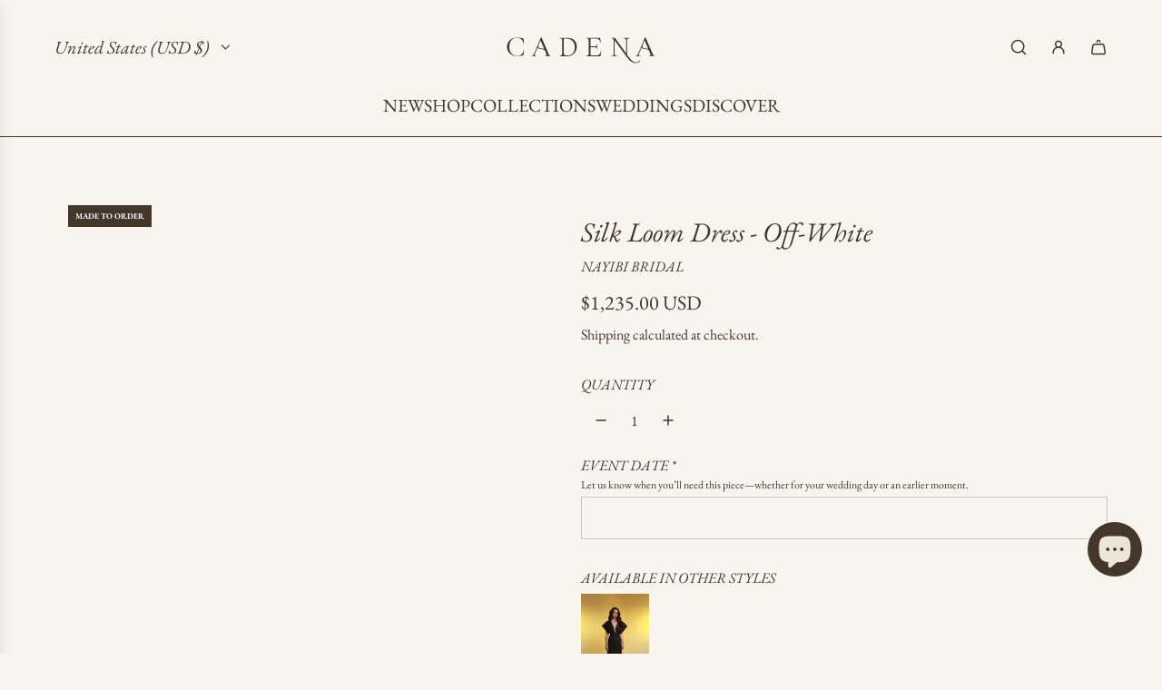

--- FILE ---
content_type: text/html; charset=utf-8
request_url: https://www.cadenacollective.com/collections/mexican-wedding-dresses/products/silk-loom-dress
body_size: 72935
content:
<!doctype html>
<html class="js" lang="en">
<head>
	<script>
    (function(d){
      var s = d.createElement("script");
      /* uncomment the following line to override default position*/
      /* s.setAttribute("data-position", 3);*/
      /* uncomment the following line to override default size (values: small, large)*/
      /* s.setAttribute("data-size", "small");*/
      /* uncomment the following line to override default language (e.g., fr, de, es, he, nl, etc.)*/
      /* s.setAttribute("data-language", "language");*/
      /* uncomment the following line to override color set via widget (e.g., #053f67)*/
      /* s.setAttribute("data-color", "#053e67");*/
      /* uncomment the following line to override type set via widget (1=person, 2=chair, 3=eye, 4=text)*/
      /* s.setAttribute("data-type", "1");*/
      /* s.setAttribute("data-statement_text:", "Our Accessibility Statement");*/
      /* s.setAttribute("data-statement_url", "http://www.example.com/accessibility")";*/
      /* uncomment the following line to override support on mobile devices*/
      /* s.setAttribute("data-mobile", true);*/
      /* uncomment the following line to set custom trigger action for accessibility menu*/
      /* s.setAttribute("data-trigger", "triggerId")*/
      /* uncomment the following line to override widget's z-index property*/
      /* s.setAttribute("data-z-index", 10001);*/
      /* uncomment the following line to enable Live site translations (e.g., fr, de, es, he, nl, etc.)*/
      /* s.setAttribute("data-site-language", "null");*/
      s.setAttribute("data-widget_layout", "full")
      s.setAttribute("data-account", "nowF0OUCjc");
      s.setAttribute("src", "https://cdn.userway.org/widget.js");
      (d.body || d.head).appendChild(s);
    })(document)
    </script>
    <noscript>Please ensure Javascript is enabled for purposes of <a href="https://userway.org">website accessibility</a></noscript>
	
  <!-- Basic page needs ================================================== -->
  <meta charset="utf-8"><meta http-equiv="X-UA-Compatible" content="IE=edge"><link rel="preconnect" href="https://fonts.shopifycdn.com" crossorigin><link href="//www.cadenacollective.com/cdn/shop/t/35/assets/swiper-bundle.min.css?v=127370101718424465871761582115" rel="stylesheet" type="text/css" media="all" />
  <link href="//www.cadenacollective.com/cdn/shop/t/35/assets/photoswipe.min.css?v=165459975419098386681761582115" rel="stylesheet" type="text/css" media="all" />
  <link href="//www.cadenacollective.com/cdn/shop/t/35/assets/theme.min.css?v=128457264536365524961761582115" rel="stylesheet" type="text/css" media="all" />
  <link href="//www.cadenacollective.com/cdn/shop/t/35/assets/custom.css?v=102493421877365237651761582115" rel="stylesheet" type="text/css" media="all" />

  
    <link rel="shortcut icon" href="//www.cadenacollective.com/cdn/shop/files/CC_Favicon-04.png?crop=center&height=180&v=1725833627&width=180" type="image/png">
    <link rel="apple-touch-icon" sizes="180x180" href="//www.cadenacollective.com/cdn/shop/files/CC_Favicon-04.png?crop=center&height=180&v=1725833627&width=180">
    <link rel="apple-touch-icon-precomposed" sizes="180x180" href="//www.cadenacollective.com/cdn/shop/files/CC_Favicon-04.png?crop=center&height=180&v=1725833627&width=180">
    <link rel="icon" type="image/png" sizes="32x32" href="//www.cadenacollective.com/cdn/shop/files/CC_Favicon-04.png?crop=center&height=32&v=1725833627&width=32">
    <link rel="icon" type="image/png" sizes="194x194" href="//www.cadenacollective.com/cdn/shop/files/CC_Favicon-04.png?crop=center&height=194&v=1725833627&width=194">
    <link rel="icon" type="image/png" sizes="192x192" href="//www.cadenacollective.com/cdn/shop/files/CC_Favicon-04.png?crop=center&height=192&v=1725833627&width=192">
    <link rel="icon" type="image/png" sizes="16x16" href="//www.cadenacollective.com/cdn/shop/files/CC_Favicon-04.png?crop=center&height=16&v=1725833627&width=16">
  

    <link rel="preload" as="font" href="//www.cadenacollective.com/cdn/fonts/ebgaramond/ebgaramond_i4.8a8d350a4bec29823a3db2f6d6a96a056d2e3223.woff2" type="font/woff2" crossorigin>
    

    <link rel="preload" as="font" href="//www.cadenacollective.com/cdn/fonts/ebgaramond/ebgaramond_n4.f03b4ad40330b0ec2af5bb96f169ce0df8a12bc0.woff2" type="font/woff2" crossorigin>
    
<!-- Title and description ================================================== -->
  <title>
    Silk Loom Dress – Handwoven Elegance from Michoacán &ndash; Cadena Collective
  </title>

  
    <meta name="description" content="Discover the Silk Loom Dress, handwoven on a traditional backstrap loom. An artisanal blend of cotton and silk, timeless design, and cultural heritage.">
  

  <!-- Helpers ================================================== -->
  <!-- /snippets/social-meta-tags.liquid -->


<meta property="og:site_name" content="Cadena Collective">
<meta property="og:url" content="https://www.cadenacollective.com/products/silk-loom-dress">
<meta property="og:title" content="Silk Loom Dress - Off-White">
<meta property="og:type" content="product">
<meta property="og:description" content="Discover the Silk Loom Dress, handwoven on a traditional backstrap loom. An artisanal blend of cotton and silk, timeless design, and cultural heritage.">

  <meta property="og:price:amount" content="1,235.00">
  <meta property="og:price:currency" content="USD">

<meta property="og:image" content="http://www.cadenacollective.com/cdn/shop/products/NAYIBI_NOVIAS-187-3.jpg?v=1678167867"><meta property="og:image" content="http://www.cadenacollective.com/cdn/shop/products/NAYIBI_NOVIAS-179-2.jpg?v=1678167976"><meta property="og:image" content="http://www.cadenacollective.com/cdn/shop/products/NAYIBI_NOVIAS-178-2.jpg?v=1678167976">
<meta property="og:image:alt" content="Silk Loom Dress - Off-White"><meta property="og:image:alt" content="Silk Loom Dress - Off-White"><meta property="og:image:alt" content="Silk Loom Dress - Off-White">
<meta property="og:image:secure_url" content="https://www.cadenacollective.com/cdn/shop/products/NAYIBI_NOVIAS-187-3.jpg?v=1678167867"><meta property="og:image:secure_url" content="https://www.cadenacollective.com/cdn/shop/products/NAYIBI_NOVIAS-179-2.jpg?v=1678167976"><meta property="og:image:secure_url" content="https://www.cadenacollective.com/cdn/shop/products/NAYIBI_NOVIAS-178-2.jpg?v=1678167976">


<meta name="x:card" content="summary_large_image">
<meta name="x:title" content="Silk Loom Dress - Off-White">
<meta name="x:description" content="Discover the Silk Loom Dress, handwoven on a traditional backstrap loom. An artisanal blend of cotton and silk, timeless design, and cultural heritage.">

  <link rel="canonical" href="https://www.cadenacollective.com/products/silk-loom-dress"/>
  <meta name="viewport" content="width=device-width, initial-scale=1, shrink-to-fit=no">
  <meta name="theme-color" content="rgba(69 54 43 / 1.0)">

  <!-- CSS ================================================== -->
  <style>
/*============================================================================
  #Typography
==============================================================================*/






@font-face {
  font-family: "EB Garamond";
  font-weight: 400;
  font-style: italic;
  font-display: swap;
  src: url("//www.cadenacollective.com/cdn/fonts/ebgaramond/ebgaramond_i4.8a8d350a4bec29823a3db2f6d6a96a056d2e3223.woff2") format("woff2"),
       url("//www.cadenacollective.com/cdn/fonts/ebgaramond/ebgaramond_i4.ac4f3f00b446eda80de7b499ddd9e019a66ddfe2.woff") format("woff");
}

@font-face {
  font-family: "EB Garamond";
  font-weight: 400;
  font-style: normal;
  font-display: swap;
  src: url("//www.cadenacollective.com/cdn/fonts/ebgaramond/ebgaramond_n4.f03b4ad40330b0ec2af5bb96f169ce0df8a12bc0.woff2") format("woff2"),
       url("//www.cadenacollective.com/cdn/fonts/ebgaramond/ebgaramond_n4.73939a8b7fe7c6b6b560b459d64db062f2ba1a29.woff") format("woff");
}


  @font-face {
  font-family: "EB Garamond";
  font-weight: 700;
  font-style: italic;
  font-display: swap;
  src: url("//www.cadenacollective.com/cdn/fonts/ebgaramond/ebgaramond_i7.a554120900e2a1ba4ba64bd80ad36a8fd44041f5.woff2") format("woff2"),
       url("//www.cadenacollective.com/cdn/fonts/ebgaramond/ebgaramond_i7.7101ca1f5cf9647cc8a47fe8b7268d197f62e702.woff") format("woff");
}




  @font-face {
  font-family: "EB Garamond";
  font-weight: 700;
  font-style: normal;
  font-display: swap;
  src: url("//www.cadenacollective.com/cdn/fonts/ebgaramond/ebgaramond_n7.d08d282a03b4a9cde493a0a5c170eb41fd0a48a6.woff2") format("woff2"),
       url("//www.cadenacollective.com/cdn/fonts/ebgaramond/ebgaramond_n7.7c8306185882f01a9ed6edf77ce46bbf9dd53b41.woff") format("woff");
}




  @font-face {
  font-family: "EB Garamond";
  font-weight: 400;
  font-style: italic;
  font-display: swap;
  src: url("//www.cadenacollective.com/cdn/fonts/ebgaramond/ebgaramond_i4.8a8d350a4bec29823a3db2f6d6a96a056d2e3223.woff2") format("woff2"),
       url("//www.cadenacollective.com/cdn/fonts/ebgaramond/ebgaramond_i4.ac4f3f00b446eda80de7b499ddd9e019a66ddfe2.woff") format("woff");
}




  @font-face {
  font-family: "EB Garamond";
  font-weight: 700;
  font-style: italic;
  font-display: swap;
  src: url("//www.cadenacollective.com/cdn/fonts/ebgaramond/ebgaramond_i7.a554120900e2a1ba4ba64bd80ad36a8fd44041f5.woff2") format("woff2"),
       url("//www.cadenacollective.com/cdn/fonts/ebgaramond/ebgaramond_i7.7101ca1f5cf9647cc8a47fe8b7268d197f62e702.woff") format("woff");
}









/*============================================================================
  #General Variables
==============================================================================*/

:root {

  --font-weight-normal: 400;
  --font-weight-bold: 700;
  --font-weight-header-bold: 700;

  --header-font-stack: "EB Garamond", serif;
  --header-font-weight: 400;
  --header-font-style: italic;
  --header-text-size: 30;
  --header-text-size-px: 30px;
  --header-mobile-text-size-px: 22px;

  --header-font-case: normal;
  --header-font-size: 20;
  --header-font-size-px: 20px;

  --heading-spacing: 0.0em;
  --heading-line-height: 1;
  --heading-font-case: normal;
  --heading-font-stack: FontDrop;

  --body-font-stack: "EB Garamond", serif;
  --body-font-weight: 400;
  --body-font-style: normal;

  --button-font-stack: "EB Garamond", serif;
  --button-font-weight: 400;
  --button-font-style: normal;

  --label-font-stack: "EB Garamond", serif;
  --label-font-weight: 400;
  --label-font-style: italic;
  --label-font-case: uppercase;
  --label-spacing: 0px;

  --navigation-font-stack: "EB Garamond", serif;
  --navigation-font-weight: 400;
  --navigation-font-style: italic;
  --navigation-font-letter-spacing: 0px;

  --base-font-size-int: 16;
  --base-font-size: 16px;

  --body-font-size-12-to-em: 0.75em;
  --body-font-size-16-to-em: 1.0em;
  --body-font-size-22-to-em: 1.38em;
  --body-font-size-28-to-em: 1.75em;
  --body-font-size-36-to-em: 2.25em;

  /* Heading Sizes */

  
  --h1-size: 38px;
  --h2-size: 30px;
  --h3-size: 26px;
  --h4-size: 23px;
  --h5-size: 19px;
  --h6-size: 16px;

  --sale-badge-color: rgba(69 54 43 / 1.0);
  --sold-out-badge-color: rgba(69 54 43 / 1.0);
  --custom-badge-color: rgba(69 54 43 / 1.0);
  --preorder-badge-color: rgba(69 54 43 / 1.0);
  --countdown-badge-color: rgba(73 73 73 / 1.0);
  --badge-font-color: rgba(248 245 239 / 1.0);

  --primary-btn-text-color: rgba(255 255 255 / 1.0);
  --primary-btn-text-color-opacity50: color-mix(in srgb, var(--primary-btn-text-color), transparent 50%);
  --primary-btn-bg-color: rgba(69 54 43 / 1.0);
  --primary-btn-bg-color-opacity50: color-mix(in srgb, var(--primary-btn-bg-color), transparent 50%);

  --button-text-case: uppercase;
  --button-font-size: 12;
  --button-font-size-px: 12px;
  --button-text-spacing-px: 1px;

  
    --text-line-clamp: none;
  

  

  --text-color: rgba(69 54 43 / 1.0);
  --text-color-transparent05: color-mix(in srgb, var(--text-color), transparent 95%);
  --text-color-transparent10: color-mix(in srgb, var(--text-color), transparent 90%);
  --text-color-transparent15: color-mix(in srgb, var(--text-color), transparent 85%);
  --text-color-transparent25: color-mix(in srgb, var(--text-color), transparent 75%);
  --text-color-transparent30: color-mix(in srgb, var(--text-color), transparent 70%);
  --text-color-transparent40: color-mix(in srgb, var(--text-color), transparent 60%);
  --text-color-transparent50: color-mix(in srgb, var(--text-color), transparent 50%);
  --text-color-transparent5: color-mix(in srgb, var(--text-color), transparent 50%);
  --text-color-transparent6: color-mix(in srgb, var(--text-color), transparent 40%);
  --text-color-transparent7: color-mix(in srgb, var(--text-color), transparent 30%);
  --text-color-transparent8: color-mix(in srgb, var(--text-color), transparent 20%);

  
    --heading-xl-font-size: 28px;
    --heading-l-font-size: 22px;
    --subheading-font-size: 20px;
  

  
    --small-body-font-size: 14px;
  

  --link-color: rgba(69 54 43 / 1.0);
  --on-sale-color: rgba(69 54 43 / 1.0);

  --body-color: rgba(248 245 239 / 1.0);
  --body-color-darken10: #e8dfcc;
  --body-color-transparent00: color-mix(in srgb, var(--body-color), transparent 100%);
  --body-color-transparent40: color-mix(in srgb, var(--body-color), transparent 60%);
  --body-color-transparent50: color-mix(in srgb, var(--body-color), transparent 50%);
  --body-color-transparent90: color-mix(in srgb, var(--body-color), transparent 10%);

  --body-overlay-color: color-mix(in srgb, var(--body-color-darken10), transparent 30%);

  --body-secondary-color: rgba(248 245 239 / 1.0);
  --body-secondary-color-transparent00: color-mix(in srgb, var(--body-secondary-color), transparent 100%);
  --body-secondary-color-darken05: color-mix(in srgb, var(--body-secondary-color), transparent 95%);

  --color-primary-background: #f8f5ef;
  --color-primary-background-rgb: 248, 245, 239;
  --color-secondary-background: rgba(248 245 239 / 1.0);

  --border-color: rgba(69, 54, 43, 0.25);
  --link-border-color: color-mix(in srgb, var(--link-color), transparent 50%);
  --border-color-darken10: #261d17;
  --view-in-space-button-background: #f5f2ef;

  --header-color: rgba(248 245 239 / 1.0);
  --header-color-darken5-filter: #f0eadd;
  --header-color-darken5: color-mix(in srgb, var(--header-color-darken5-filter), transparent 0%);

  --header-border-color: rgba(69 54 43 / 1.0);

  --announcement-text-size: 13px;
  --announcement-text-spacing: 0px;

  --logo-font-size: 19px;

  --overlay-header-text-color: rgba(255 255 255 / 1.0);
  --nav-text-color: rgba(69 54 43 / 1.0);
  --nav-text-color-transparent5: color-mix(in srgb, var(--nav-text-color), transparent 95%);
  --nav-text-color-transparent10: color-mix(in srgb, var(--nav-text-color), transparent 90%);
  --nav-text-color-transparent30: color-mix(in srgb, var(--nav-text-color), transparent 70%);
  --nav-text-color-transparent50: color-mix(in srgb, var(--nav-text-color), transparent 50%);

  --nav-text-hover: rgba(140 109 65 / 1.0);

  --color-scheme-light-background: rgba(248 245 239 / 1.0);
  --color-scheme-light-background-transparent40: color-mix(in srgb, var(--color-scheme-light-background), transparent 60%);
  --color-scheme-light-background-transparent50: color-mix(in srgb, var(--color-scheme-light-background), transparent 50%);
  --color-scheme-light-background-rgb: 248, 245, 239;

  --color-scheme-light-text: rgba(69 54 43 / 1.0);
  --color-scheme-light-text-transparent10: color-mix(in srgb, var(--color-scheme-light-text), transparent 90%);
  --color-scheme-light-text-transparent25: color-mix(in srgb, var(--color-scheme-light-text), transparent 75%);
  --color-scheme-light-text-transparent40: color-mix(in srgb, var(--color-scheme-light-text), transparent 60%);
  --color-scheme-light-text-transparent50: color-mix(in srgb, var(--color-scheme-light-text), transparent 50%);
  --color-scheme-light-text-transparent60: color-mix(in srgb, var(--color-scheme-light-text), transparent 40%);
  --color-scheme-light-text-transparent80: color-mix(in srgb, var(--color-scheme-light-text), transparent 20%);

  --color-scheme-feature-background: rgba(140 109 65 / 1.0);
  --color-scheme-feature-background-transparent40: color-mix(in srgb, var(--color-scheme-feature-background), transparent 60%);
  --color-scheme-feature-background-transparent50: color-mix(in srgb, var(--color-scheme-feature-background), transparent 50%);
  --color-scheme-feature-background-rgb: 140, 109, 65;

  --color-scheme-feature-text: rgba(241 235 224 / 1.0);
  --color-scheme-feature-text-transparent10: color-mix(in srgb, var(--color-scheme-feature-text), transparent 90%);
  --color-scheme-feature-text-transparent25: color-mix(in srgb, var(--color-scheme-feature-text), transparent 75%);
  --color-scheme-feature-text-transparent40: color-mix(in srgb, var(--color-scheme-feature-text), transparent 60%);
  --color-scheme-feature-text-transparent50: color-mix(in srgb, var(--color-scheme-feature-text), transparent 50%);
  --color-scheme-feature-text-transparent60: color-mix(in srgb, var(--color-scheme-feature-text), transparent 40%);
  --color-scheme-feature-text-transparent80: color-mix(in srgb, var(--color-scheme-feature-text), transparent 20%);

  --homepage-sections-accent-secondary-color-transparent60: color-mix(in srgb, var(--color-scheme-feature-text), transparent 40%);

  --color-scheme-dark-background: rgba(69 54 43 / 1.0);
  --color-scheme-dark-background-transparent40: color-mix(in srgb, var(--color-scheme-dark-background), transparent 60%);
  --color-scheme-dark-background-transparent50: color-mix(in srgb, var(--color-scheme-dark-background), transparent 50%);
  --color-scheme-dark-background-rgb: 69, 54, 43;

  --color-scheme-dark-text: rgba(248 245 239 / 1.0);
  --color-scheme-dark-text-transparent10: color-mix(in srgb, var(--color-scheme-dark-text), transparent 90%);
  --color-scheme-dark-text-transparent25: color-mix(in srgb, var(--color-scheme-dark-text), transparent 75%);
  --color-scheme-dark-text-transparent40: color-mix(in srgb, var(--color-scheme-dark-text), transparent 60%);
  --color-scheme-dark-text-transparent50: color-mix(in srgb, var(--color-scheme-dark-text), transparent 50%);
  --color-scheme-dark-text-transparent60: color-mix(in srgb, var(--color-scheme-dark-text), transparent 40%);
  --color-scheme-dark-text-transparent80: color-mix(in srgb, var(--color-scheme-dark-text), transparent 20%);

  --filter-bg-color: rgba(69, 54, 43, 0.1);

  --menu-drawer-color: rgba(248 245 239 / 1.0);
  --menu-drawer-text-color: rgba(69 54 43 / 1.0);
  --menu-drawer-text-color-transparent10: color-mix(in srgb, var(--menu-drawer-text-color), transparent 90%);
  --menu-drawer-text-color-transparent30: color-mix(in srgb, var(--menu-drawer-text-color), transparent 70%);
  --menu-drawer-border-color: color-mix(in srgb, var(--menu-drawer-text-color), transparent 75%);
  --menu-drawer-text-hover-color: rgba(140 109 65 / 1.0);

  --cart-drawer-color: rgba(248 245 239 / 1.0);
  --cart-drawer-color-transparent50: color-mix(in srgb, var(--cart-drawer-color), transparent 50%);
  --cart-drawer-text-color: rgba(69 54 43 / 1.0);
  --cart-drawer-text-color-transparent10: color-mix(in srgb, var(--cart-drawer-text-color), transparent 90%);
  --cart-drawer-text-color-transparent25: color-mix(in srgb, var(--cart-drawer-text-color), transparent 75%);
  --cart-drawer-text-color-transparent40: color-mix(in srgb, var(--cart-drawer-text-color), transparent 60%);
  --cart-drawer-text-color-transparent50: color-mix(in srgb, var(--cart-drawer-text-color), transparent 50%);
  --cart-drawer-text-color-transparent70: color-mix(in srgb, var(--cart-drawer-text-color), transparent 30%);
  --cart-drawer-border-color: color-mix(in srgb, var(--cart-drawer-text-color), transparent 75%);

  --success-color: #28a745;
  --error-color: #DC3545;
  --warning-color: #EB9247;

  /* Shop Pay Installments variables */
  --color-body: rgba(248 245 239 / 1.0);
  --color-bg: rgba(248 245 239 / 1.0);

  /* Checkbox */
  --checkbox-size: 16px;
  --inline-icon-size: 16px;
  --line-height-base: 1.6;

  /* Grid spacing */
  --grid-spacing: 10px;
  
    --grid-spacing-tight: 10px;
    --grid-spacing-loose: 10px;
  

  /* Border radius */
  --block-border-radius: 0;
  --input-border-radius: 0;
  --thumbnail-border-radius: 0;
  --badge-border-radius: 0;
  

  --swatch-border-radius: 0;
  
    --swatch-border-radius: 50%;
  
}
</style>

  <style data-shopify>
    *,
    *::before,
    *::after {
      box-sizing: inherit;
    }

    html {
      box-sizing: border-box;
      background-color: var(--body-color);
      height: 100%;
      margin: 0;
    }

    body {
      background-color: var(--body-color);
      min-height: 100%;
      margin: 0;
      display: grid;
      grid-template-rows: auto auto 1fr auto;
      grid-template-columns: 100%;
      overflow-x: hidden;
    }

    .sr-only {
      position: absolute;
      width: 1px;
      height: 1px;
      padding: 0;
      margin: -1px;
      overflow: hidden;
      clip: rect(0, 0, 0, 0);
      border: 0;
    }

    .sr-only-focusable:active, .sr-only-focusable:focus {
      position: static;
      width: auto;
      height: auto;
      margin: 0;
      overflow: visible;
      clip: auto;
    }
  </style>

  <!-- Header hook for plugins ================================================== -->
  <script>window.performance && window.performance.mark && window.performance.mark('shopify.content_for_header.start');</script><meta name="google-site-verification" content="yVPXtPoup9RVd_wWWm0wjgTjldN5xJzronjZw3swPac">
<meta name="facebook-domain-verification" content="7p1w71fs3ensdcsljj359zngj61tgy">
<meta name="facebook-domain-verification" content="wdnwtjqqh1dfyctgq10endf9kygldc">
<meta name="google-site-verification" content="kmXqazgcuZTRUckYdXkJkYOWc6ybEPWmkNTkjvpXFVg">
<meta id="shopify-digital-wallet" name="shopify-digital-wallet" content="/6467354676/digital_wallets/dialog">
<meta name="shopify-checkout-api-token" content="46e55a36ae96d3c846c9a28e311827ff">
<meta id="in-context-paypal-metadata" data-shop-id="6467354676" data-venmo-supported="false" data-environment="production" data-locale="en_US" data-paypal-v4="true" data-currency="USD">
<link rel="alternate" type="application/json+oembed" href="https://www.cadenacollective.com/products/silk-loom-dress.oembed">
<script async="async" src="/checkouts/internal/preloads.js?locale=en-US"></script>
<link rel="preconnect" href="https://shop.app" crossorigin="anonymous">
<script async="async" src="https://shop.app/checkouts/internal/preloads.js?locale=en-US&shop_id=6467354676" crossorigin="anonymous"></script>
<script id="apple-pay-shop-capabilities" type="application/json">{"shopId":6467354676,"countryCode":"US","currencyCode":"USD","merchantCapabilities":["supports3DS"],"merchantId":"gid:\/\/shopify\/Shop\/6467354676","merchantName":"Cadena Collective","requiredBillingContactFields":["postalAddress","email","phone"],"requiredShippingContactFields":["postalAddress","email","phone"],"shippingType":"shipping","supportedNetworks":["visa","masterCard","amex","discover","elo","jcb"],"total":{"type":"pending","label":"Cadena Collective","amount":"1.00"},"shopifyPaymentsEnabled":true,"supportsSubscriptions":true}</script>
<script id="shopify-features" type="application/json">{"accessToken":"46e55a36ae96d3c846c9a28e311827ff","betas":["rich-media-storefront-analytics"],"domain":"www.cadenacollective.com","predictiveSearch":true,"shopId":6467354676,"locale":"en"}</script>
<script>var Shopify = Shopify || {};
Shopify.shop = "cadena-collective.myshopify.com";
Shopify.locale = "en";
Shopify.currency = {"active":"USD","rate":"1.0"};
Shopify.country = "US";
Shopify.theme = {"name":"[Loop CO+] Updated Website 10.22","id":147520815156,"schema_name":"Envy","schema_version":"35.1.1","theme_store_id":411,"role":"main"};
Shopify.theme.handle = "null";
Shopify.theme.style = {"id":null,"handle":null};
Shopify.cdnHost = "www.cadenacollective.com/cdn";
Shopify.routes = Shopify.routes || {};
Shopify.routes.root = "/";</script>
<script type="module">!function(o){(o.Shopify=o.Shopify||{}).modules=!0}(window);</script>
<script>!function(o){function n(){var o=[];function n(){o.push(Array.prototype.slice.apply(arguments))}return n.q=o,n}var t=o.Shopify=o.Shopify||{};t.loadFeatures=n(),t.autoloadFeatures=n()}(window);</script>
<script>
  window.ShopifyPay = window.ShopifyPay || {};
  window.ShopifyPay.apiHost = "shop.app\/pay";
  window.ShopifyPay.redirectState = null;
</script>
<script id="shop-js-analytics" type="application/json">{"pageType":"product"}</script>
<script defer="defer" async type="module" src="//www.cadenacollective.com/cdn/shopifycloud/shop-js/modules/v2/client.init-shop-cart-sync_C5BV16lS.en.esm.js"></script>
<script defer="defer" async type="module" src="//www.cadenacollective.com/cdn/shopifycloud/shop-js/modules/v2/chunk.common_CygWptCX.esm.js"></script>
<script type="module">
  await import("//www.cadenacollective.com/cdn/shopifycloud/shop-js/modules/v2/client.init-shop-cart-sync_C5BV16lS.en.esm.js");
await import("//www.cadenacollective.com/cdn/shopifycloud/shop-js/modules/v2/chunk.common_CygWptCX.esm.js");

  window.Shopify.SignInWithShop?.initShopCartSync?.({"fedCMEnabled":true,"windoidEnabled":true});

</script>
<script defer="defer" async type="module" src="//www.cadenacollective.com/cdn/shopifycloud/shop-js/modules/v2/client.payment-terms_CZxnsJam.en.esm.js"></script>
<script defer="defer" async type="module" src="//www.cadenacollective.com/cdn/shopifycloud/shop-js/modules/v2/chunk.common_CygWptCX.esm.js"></script>
<script defer="defer" async type="module" src="//www.cadenacollective.com/cdn/shopifycloud/shop-js/modules/v2/chunk.modal_D71HUcav.esm.js"></script>
<script type="module">
  await import("//www.cadenacollective.com/cdn/shopifycloud/shop-js/modules/v2/client.payment-terms_CZxnsJam.en.esm.js");
await import("//www.cadenacollective.com/cdn/shopifycloud/shop-js/modules/v2/chunk.common_CygWptCX.esm.js");
await import("//www.cadenacollective.com/cdn/shopifycloud/shop-js/modules/v2/chunk.modal_D71HUcav.esm.js");

  
</script>
<script>
  window.Shopify = window.Shopify || {};
  if (!window.Shopify.featureAssets) window.Shopify.featureAssets = {};
  window.Shopify.featureAssets['shop-js'] = {"shop-cart-sync":["modules/v2/client.shop-cart-sync_ZFArdW7E.en.esm.js","modules/v2/chunk.common_CygWptCX.esm.js"],"init-fed-cm":["modules/v2/client.init-fed-cm_CmiC4vf6.en.esm.js","modules/v2/chunk.common_CygWptCX.esm.js"],"shop-button":["modules/v2/client.shop-button_tlx5R9nI.en.esm.js","modules/v2/chunk.common_CygWptCX.esm.js"],"shop-cash-offers":["modules/v2/client.shop-cash-offers_DOA2yAJr.en.esm.js","modules/v2/chunk.common_CygWptCX.esm.js","modules/v2/chunk.modal_D71HUcav.esm.js"],"init-windoid":["modules/v2/client.init-windoid_sURxWdc1.en.esm.js","modules/v2/chunk.common_CygWptCX.esm.js"],"shop-toast-manager":["modules/v2/client.shop-toast-manager_ClPi3nE9.en.esm.js","modules/v2/chunk.common_CygWptCX.esm.js"],"init-shop-email-lookup-coordinator":["modules/v2/client.init-shop-email-lookup-coordinator_B8hsDcYM.en.esm.js","modules/v2/chunk.common_CygWptCX.esm.js"],"init-shop-cart-sync":["modules/v2/client.init-shop-cart-sync_C5BV16lS.en.esm.js","modules/v2/chunk.common_CygWptCX.esm.js"],"avatar":["modules/v2/client.avatar_BTnouDA3.en.esm.js"],"pay-button":["modules/v2/client.pay-button_FdsNuTd3.en.esm.js","modules/v2/chunk.common_CygWptCX.esm.js"],"init-customer-accounts":["modules/v2/client.init-customer-accounts_DxDtT_ad.en.esm.js","modules/v2/client.shop-login-button_C5VAVYt1.en.esm.js","modules/v2/chunk.common_CygWptCX.esm.js","modules/v2/chunk.modal_D71HUcav.esm.js"],"init-shop-for-new-customer-accounts":["modules/v2/client.init-shop-for-new-customer-accounts_ChsxoAhi.en.esm.js","modules/v2/client.shop-login-button_C5VAVYt1.en.esm.js","modules/v2/chunk.common_CygWptCX.esm.js","modules/v2/chunk.modal_D71HUcav.esm.js"],"shop-login-button":["modules/v2/client.shop-login-button_C5VAVYt1.en.esm.js","modules/v2/chunk.common_CygWptCX.esm.js","modules/v2/chunk.modal_D71HUcav.esm.js"],"init-customer-accounts-sign-up":["modules/v2/client.init-customer-accounts-sign-up_CPSyQ0Tj.en.esm.js","modules/v2/client.shop-login-button_C5VAVYt1.en.esm.js","modules/v2/chunk.common_CygWptCX.esm.js","modules/v2/chunk.modal_D71HUcav.esm.js"],"shop-follow-button":["modules/v2/client.shop-follow-button_Cva4Ekp9.en.esm.js","modules/v2/chunk.common_CygWptCX.esm.js","modules/v2/chunk.modal_D71HUcav.esm.js"],"checkout-modal":["modules/v2/client.checkout-modal_BPM8l0SH.en.esm.js","modules/v2/chunk.common_CygWptCX.esm.js","modules/v2/chunk.modal_D71HUcav.esm.js"],"lead-capture":["modules/v2/client.lead-capture_Bi8yE_yS.en.esm.js","modules/v2/chunk.common_CygWptCX.esm.js","modules/v2/chunk.modal_D71HUcav.esm.js"],"shop-login":["modules/v2/client.shop-login_D6lNrXab.en.esm.js","modules/v2/chunk.common_CygWptCX.esm.js","modules/v2/chunk.modal_D71HUcav.esm.js"],"payment-terms":["modules/v2/client.payment-terms_CZxnsJam.en.esm.js","modules/v2/chunk.common_CygWptCX.esm.js","modules/v2/chunk.modal_D71HUcav.esm.js"]};
</script>
<script>(function() {
  var isLoaded = false;
  function asyncLoad() {
    if (isLoaded) return;
    isLoaded = true;
    var urls = ["https:\/\/loox.io\/widget\/Nk-ByKuNpO\/loox.1592494532669.js?shop=cadena-collective.myshopify.com","\/\/cdn.shopify.com\/proxy\/a46a9fa452e093f11d8f04ca3920b29a4bbdb9d6eeb511da31a3def5496ae323\/cdn.bogos.io\/script_tag\/secomapp.scripttag.js?shop=cadena-collective.myshopify.com\u0026sp-cache-control=cHVibGljLCBtYXgtYWdlPTkwMA"];
    for (var i = 0; i < urls.length; i++) {
      var s = document.createElement('script');
      s.type = 'text/javascript';
      s.async = true;
      s.src = urls[i];
      var x = document.getElementsByTagName('script')[0];
      x.parentNode.insertBefore(s, x);
    }
  };
  if(window.attachEvent) {
    window.attachEvent('onload', asyncLoad);
  } else {
    window.addEventListener('load', asyncLoad, false);
  }
})();</script>
<script id="__st">var __st={"a":6467354676,"offset":-21600,"reqid":"227df021-0f25-4677-a78e-7995a97638c5-1768704391","pageurl":"www.cadenacollective.com\/collections\/mexican-wedding-dresses\/products\/silk-loom-dress","u":"6470697c69c5","p":"product","rtyp":"product","rid":6888219443252};</script>
<script>window.ShopifyPaypalV4VisibilityTracking = true;</script>
<script id="captcha-bootstrap">!function(){'use strict';const t='contact',e='account',n='new_comment',o=[[t,t],['blogs',n],['comments',n],[t,'customer']],c=[[e,'customer_login'],[e,'guest_login'],[e,'recover_customer_password'],[e,'create_customer']],r=t=>t.map((([t,e])=>`form[action*='/${t}']:not([data-nocaptcha='true']) input[name='form_type'][value='${e}']`)).join(','),a=t=>()=>t?[...document.querySelectorAll(t)].map((t=>t.form)):[];function s(){const t=[...o],e=r(t);return a(e)}const i='password',u='form_key',d=['recaptcha-v3-token','g-recaptcha-response','h-captcha-response',i],f=()=>{try{return window.sessionStorage}catch{return}},m='__shopify_v',_=t=>t.elements[u];function p(t,e,n=!1){try{const o=window.sessionStorage,c=JSON.parse(o.getItem(e)),{data:r}=function(t){const{data:e,action:n}=t;return t[m]||n?{data:e,action:n}:{data:t,action:n}}(c);for(const[e,n]of Object.entries(r))t.elements[e]&&(t.elements[e].value=n);n&&o.removeItem(e)}catch(o){console.error('form repopulation failed',{error:o})}}const l='form_type',E='cptcha';function T(t){t.dataset[E]=!0}const w=window,h=w.document,L='Shopify',v='ce_forms',y='captcha';let A=!1;((t,e)=>{const n=(g='f06e6c50-85a8-45c8-87d0-21a2b65856fe',I='https://cdn.shopify.com/shopifycloud/storefront-forms-hcaptcha/ce_storefront_forms_captcha_hcaptcha.v1.5.2.iife.js',D={infoText:'Protected by hCaptcha',privacyText:'Privacy',termsText:'Terms'},(t,e,n)=>{const o=w[L][v],c=o.bindForm;if(c)return c(t,g,e,D).then(n);var r;o.q.push([[t,g,e,D],n]),r=I,A||(h.body.append(Object.assign(h.createElement('script'),{id:'captcha-provider',async:!0,src:r})),A=!0)});var g,I,D;w[L]=w[L]||{},w[L][v]=w[L][v]||{},w[L][v].q=[],w[L][y]=w[L][y]||{},w[L][y].protect=function(t,e){n(t,void 0,e),T(t)},Object.freeze(w[L][y]),function(t,e,n,w,h,L){const[v,y,A,g]=function(t,e,n){const i=e?o:[],u=t?c:[],d=[...i,...u],f=r(d),m=r(i),_=r(d.filter((([t,e])=>n.includes(e))));return[a(f),a(m),a(_),s()]}(w,h,L),I=t=>{const e=t.target;return e instanceof HTMLFormElement?e:e&&e.form},D=t=>v().includes(t);t.addEventListener('submit',(t=>{const e=I(t);if(!e)return;const n=D(e)&&!e.dataset.hcaptchaBound&&!e.dataset.recaptchaBound,o=_(e),c=g().includes(e)&&(!o||!o.value);(n||c)&&t.preventDefault(),c&&!n&&(function(t){try{if(!f())return;!function(t){const e=f();if(!e)return;const n=_(t);if(!n)return;const o=n.value;o&&e.removeItem(o)}(t);const e=Array.from(Array(32),(()=>Math.random().toString(36)[2])).join('');!function(t,e){_(t)||t.append(Object.assign(document.createElement('input'),{type:'hidden',name:u})),t.elements[u].value=e}(t,e),function(t,e){const n=f();if(!n)return;const o=[...t.querySelectorAll(`input[type='${i}']`)].map((({name:t})=>t)),c=[...d,...o],r={};for(const[a,s]of new FormData(t).entries())c.includes(a)||(r[a]=s);n.setItem(e,JSON.stringify({[m]:1,action:t.action,data:r}))}(t,e)}catch(e){console.error('failed to persist form',e)}}(e),e.submit())}));const S=(t,e)=>{t&&!t.dataset[E]&&(n(t,e.some((e=>e===t))),T(t))};for(const o of['focusin','change'])t.addEventListener(o,(t=>{const e=I(t);D(e)&&S(e,y())}));const B=e.get('form_key'),M=e.get(l),P=B&&M;t.addEventListener('DOMContentLoaded',(()=>{const t=y();if(P)for(const e of t)e.elements[l].value===M&&p(e,B);[...new Set([...A(),...v().filter((t=>'true'===t.dataset.shopifyCaptcha))])].forEach((e=>S(e,t)))}))}(h,new URLSearchParams(w.location.search),n,t,e,['guest_login'])})(!0,!0)}();</script>
<script integrity="sha256-4kQ18oKyAcykRKYeNunJcIwy7WH5gtpwJnB7kiuLZ1E=" data-source-attribution="shopify.loadfeatures" defer="defer" src="//www.cadenacollective.com/cdn/shopifycloud/storefront/assets/storefront/load_feature-a0a9edcb.js" crossorigin="anonymous"></script>
<script crossorigin="anonymous" defer="defer" src="//www.cadenacollective.com/cdn/shopifycloud/storefront/assets/shopify_pay/storefront-65b4c6d7.js?v=20250812"></script>
<script data-source-attribution="shopify.dynamic_checkout.dynamic.init">var Shopify=Shopify||{};Shopify.PaymentButton=Shopify.PaymentButton||{isStorefrontPortableWallets:!0,init:function(){window.Shopify.PaymentButton.init=function(){};var t=document.createElement("script");t.src="https://www.cadenacollective.com/cdn/shopifycloud/portable-wallets/latest/portable-wallets.en.js",t.type="module",document.head.appendChild(t)}};
</script>
<script data-source-attribution="shopify.dynamic_checkout.buyer_consent">
  function portableWalletsHideBuyerConsent(e){var t=document.getElementById("shopify-buyer-consent"),n=document.getElementById("shopify-subscription-policy-button");t&&n&&(t.classList.add("hidden"),t.setAttribute("aria-hidden","true"),n.removeEventListener("click",e))}function portableWalletsShowBuyerConsent(e){var t=document.getElementById("shopify-buyer-consent"),n=document.getElementById("shopify-subscription-policy-button");t&&n&&(t.classList.remove("hidden"),t.removeAttribute("aria-hidden"),n.addEventListener("click",e))}window.Shopify?.PaymentButton&&(window.Shopify.PaymentButton.hideBuyerConsent=portableWalletsHideBuyerConsent,window.Shopify.PaymentButton.showBuyerConsent=portableWalletsShowBuyerConsent);
</script>
<script data-source-attribution="shopify.dynamic_checkout.cart.bootstrap">document.addEventListener("DOMContentLoaded",(function(){function t(){return document.querySelector("shopify-accelerated-checkout-cart, shopify-accelerated-checkout")}if(t())Shopify.PaymentButton.init();else{new MutationObserver((function(e,n){t()&&(Shopify.PaymentButton.init(),n.disconnect())})).observe(document.body,{childList:!0,subtree:!0})}}));
</script>
<script id='scb4127' type='text/javascript' async='' src='https://www.cadenacollective.com/cdn/shopifycloud/privacy-banner/storefront-banner.js'></script><link id="shopify-accelerated-checkout-styles" rel="stylesheet" media="screen" href="https://www.cadenacollective.com/cdn/shopifycloud/portable-wallets/latest/accelerated-checkout-backwards-compat.css" crossorigin="anonymous">
<style id="shopify-accelerated-checkout-cart">
        #shopify-buyer-consent {
  margin-top: 1em;
  display: inline-block;
  width: 100%;
}

#shopify-buyer-consent.hidden {
  display: none;
}

#shopify-subscription-policy-button {
  background: none;
  border: none;
  padding: 0;
  text-decoration: underline;
  font-size: inherit;
  cursor: pointer;
}

#shopify-subscription-policy-button::before {
  box-shadow: none;
}

      </style>

<script>window.performance && window.performance.mark && window.performance.mark('shopify.content_for_header.end');</script>

  <script defer src="//www.cadenacollective.com/cdn/shop/t/35/assets/eventBus.js?v=100401504747444416941761582115"></script>

  <script type="text/javascript">
		window.wetheme = {
			name: 'Flow',
			webcomponentRegistry: {
        registry: {},
				checkScriptLoaded: function(key) {
					return window.wetheme.webcomponentRegistry.registry[key] ? true : false
				},
        register: function(registration) {
            if(!window.wetheme.webcomponentRegistry.checkScriptLoaded(registration.key)) {
              window.wetheme.webcomponentRegistry.registry[registration.key] = registration
            }
        }
      }
    };
	</script>

  

  
<!-- BEGIN app block: shopify://apps/pandectes-gdpr/blocks/banner/58c0baa2-6cc1-480c-9ea6-38d6d559556a -->
  
    
      <!-- TCF is active, scripts are loaded above -->
      
      <script>
        
          window.PandectesSettings = {"store":{"id":6467354676,"plan":"basic","theme":"Updated copy of Updated copy of Envy","primaryLocale":"en","adminMode":false,"headless":false,"storefrontRootDomain":"","checkoutRootDomain":"","storefrontAccessToken":""},"tsPublished":1761177054,"declaration":{"showPurpose":false,"showProvider":false,"declIntroText":"We use cookies to optimize website functionality, analyze the performance, and provide personalized experience to you. Some cookies are essential to make the website operate and function correctly. Those cookies cannot be disabled. In this window you can manage your preference of cookies.","showDateGenerated":true},"language":{"unpublished":[],"languageMode":"Single","fallbackLanguage":"en","languageDetection":"browser","languagesSupported":[]},"texts":{"managed":{"headerText":{"en":"We respect your privacy"},"consentText":{"en":"This website uses cookies to ensure you get the best experience."},"linkText":{"en":"Learn more"},"imprintText":{"en":"Imprint"},"googleLinkText":{"en":"Google's Privacy Terms"},"allowButtonText":{"en":"Accept"},"denyButtonText":{"en":"Decline"},"dismissButtonText":{"en":"Ok"},"leaveSiteButtonText":{"en":"Leave this site"},"preferencesButtonText":{"en":"Preferences"},"cookiePolicyText":{"en":"Cookie policy"},"preferencesPopupTitleText":{"en":"Manage consent preferences"},"preferencesPopupIntroText":{"en":"We use cookies to optimize website functionality, analyze the performance, and provide personalized experience to you. Some cookies are essential to make the website operate and function correctly. Those cookies cannot be disabled. In this window you can manage your preference of cookies."},"preferencesPopupSaveButtonText":{"en":"Save preferences"},"preferencesPopupCloseButtonText":{"en":"Close"},"preferencesPopupAcceptAllButtonText":{"en":"Accept all"},"preferencesPopupRejectAllButtonText":{"en":"Reject all"},"cookiesDetailsText":{"en":"Cookies details"},"preferencesPopupAlwaysAllowedText":{"en":"Always allowed"},"accessSectionParagraphText":{"en":"You have the right to request access to your data at any time."},"accessSectionTitleText":{"en":"Data portability"},"accessSectionAccountInfoActionText":{"en":"Personal data"},"accessSectionDownloadReportActionText":{"en":"Request export"},"accessSectionGDPRRequestsActionText":{"en":"Data subject requests"},"accessSectionOrdersRecordsActionText":{"en":"Orders"},"rectificationSectionParagraphText":{"en":"You have the right to request your data to be updated whenever you think it is appropriate."},"rectificationSectionTitleText":{"en":"Data Rectification"},"rectificationCommentPlaceholder":{"en":"Describe what you want to be updated"},"rectificationCommentValidationError":{"en":"Comment is required"},"rectificationSectionEditAccountActionText":{"en":"Request an update"},"erasureSectionTitleText":{"en":"Right to be forgotten"},"erasureSectionParagraphText":{"en":"You have the right to ask all your data to be erased. After that, you will no longer be able to access your account."},"erasureSectionRequestDeletionActionText":{"en":"Request personal data deletion"},"consentDate":{"en":"Consent date"},"consentId":{"en":"Consent ID"},"consentSectionChangeConsentActionText":{"en":"Change consent preference"},"consentSectionConsentedText":{"en":"You consented to the cookies policy of this website on"},"consentSectionNoConsentText":{"en":"You have not consented to the cookies policy of this website."},"consentSectionTitleText":{"en":"Your cookie consent"},"consentStatus":{"en":"Consent preference"},"confirmationFailureMessage":{"en":"Your request was not verified. Please try again and if problem persists, contact store owner for assistance"},"confirmationFailureTitle":{"en":"A problem occurred"},"confirmationSuccessMessage":{"en":"We will soon get back to you as to your request."},"confirmationSuccessTitle":{"en":"Your request is verified"},"guestsSupportEmailFailureMessage":{"en":"Your request was not submitted. Please try again and if problem persists, contact store owner for assistance."},"guestsSupportEmailFailureTitle":{"en":"A problem occurred"},"guestsSupportEmailPlaceholder":{"en":"E-mail address"},"guestsSupportEmailSuccessMessage":{"en":"If you are registered as a customer of this store, you will soon receive an email with instructions on how to proceed."},"guestsSupportEmailSuccessTitle":{"en":"Thank you for your request"},"guestsSupportEmailValidationError":{"en":"Email is not valid"},"guestsSupportInfoText":{"en":"Please login with your customer account to further proceed."},"submitButton":{"en":"Submit"},"submittingButton":{"en":"Submitting..."},"cancelButton":{"en":"Cancel"},"declIntroText":{"en":"We use cookies to optimize website functionality, analyze the performance, and provide personalized experience to you. Some cookies are essential to make the website operate and function correctly. Those cookies cannot be disabled. In this window you can manage your preference of cookies."},"declName":{"en":"Name"},"declPurpose":{"en":"Purpose"},"declType":{"en":"Type"},"declRetention":{"en":"Retention"},"declProvider":{"en":"Provider"},"declFirstParty":{"en":"First-party"},"declThirdParty":{"en":"Third-party"},"declSeconds":{"en":"seconds"},"declMinutes":{"en":"minutes"},"declHours":{"en":"hours"},"declDays":{"en":"days"},"declWeeks":{"en":"week(s)"},"declMonths":{"en":"months"},"declYears":{"en":"years"},"declSession":{"en":"Session"},"declDomain":{"en":"Domain"},"declPath":{"en":"Path"}},"categories":{"strictlyNecessaryCookiesTitleText":{"en":"Strictly necessary cookies"},"strictlyNecessaryCookiesDescriptionText":{"en":"These cookies are essential in order to enable you to move around the website and use its features, such as accessing secure areas of the website. The website cannot function properly without these cookies."},"functionalityCookiesTitleText":{"en":"Functional cookies"},"functionalityCookiesDescriptionText":{"en":"These cookies enable the site to provide enhanced functionality and personalisation. They may be set by us or by third party providers whose services we have added to our pages. If you do not allow these cookies then some or all of these services may not function properly."},"performanceCookiesTitleText":{"en":"Performance cookies"},"performanceCookiesDescriptionText":{"en":"These cookies enable us to monitor and improve the performance of our website. For example, they allow us to count visits, identify traffic sources and see which parts of the site are most popular."},"targetingCookiesTitleText":{"en":"Targeting cookies"},"targetingCookiesDescriptionText":{"en":"These cookies may be set through our site by our advertising partners. They may be used by those companies to build a profile of your interests and show you relevant adverts on other sites.    They do not store directly personal information, but are based on uniquely identifying your browser and internet device. If you do not allow these cookies, you will experience less targeted advertising."},"unclassifiedCookiesTitleText":{"en":"Unclassified cookies"},"unclassifiedCookiesDescriptionText":{"en":"Unclassified cookies are cookies that we are in the process of classifying, together with the providers of individual cookies."}},"auto":{}},"library":{"previewMode":false,"fadeInTimeout":0,"defaultBlocked":7,"showLink":true,"showImprintLink":false,"showGoogleLink":false,"enabled":true,"cookie":{"expiryDays":365,"secure":true,"domain":""},"dismissOnScroll":false,"dismissOnWindowClick":false,"dismissOnTimeout":false,"palette":{"popup":{"background":"#FFFFFF","backgroundForCalculations":{"a":1,"b":255,"g":255,"r":255},"text":"#000000"},"button":{"background":"#000000","backgroundForCalculations":{"a":1,"b":0,"g":0,"r":0},"text":"#FFFFFF","textForCalculation":{"a":1,"b":255,"g":255,"r":255},"border":"transparent"}},"content":{"href":"https://cadena-collective.myshopify.com/policies/privacy-policy","imprintHref":"/","close":"&#10005;","target":"","logo":""},"window":"<div role=\"dialog\" aria-label=\"{{header}}\" aria-describedby=\"cookieconsent:desc\" id=\"pandectes-banner\" class=\"cc-window-wrapper cc-bottom-wrapper\"><div class=\"pd-cookie-banner-window cc-window {{classes}}\"><!--googleoff: all-->{{children}}<!--googleon: all--></div></div>","compliance":{"opt-both":"<div class=\"cc-compliance cc-highlight\">{{deny}}{{allow}}</div>"},"type":"opt-both","layouts":{"basic":"{{messagelink}}{{compliance}}{{close}}"},"position":"bottom","theme":"edgeless","revokable":false,"animateRevokable":false,"revokableReset":false,"revokableLogoUrl":"https://cadena-collective.myshopify.com/cdn/shop/files/pandectes-reopen-logo.png","revokablePlacement":"bottom-left","revokableMarginHorizontal":15,"revokableMarginVertical":15,"static":false,"autoAttach":true,"hasTransition":true,"blacklistPage":[""],"elements":{"close":"<button aria-label=\"\" type=\"button\" class=\"cc-close\">{{close}}</button>","dismiss":"<button type=\"button\" class=\"cc-btn cc-btn-decision cc-dismiss\">{{dismiss}}</button>","allow":"<button type=\"button\" class=\"cc-btn cc-btn-decision cc-allow\">{{allow}}</button>","deny":"<button type=\"button\" class=\"cc-btn cc-btn-decision cc-deny\">{{deny}}</button>","preferences":"<button type=\"button\" class=\"cc-btn cc-settings\" onclick=\"Pandectes.fn.openPreferences()\">{{preferences}}</button>"}},"geolocation":{"brOnly":false,"caOnly":false,"chOnly":false,"euOnly":false,"jpOnly":false,"thOnly":false,"canadaOnly":false,"canadaLaw25":false,"canadaPipeda":false,"globalVisibility":true},"dsr":{"guestsSupport":false,"accessSectionDownloadReportAuto":false},"banner":{"resetTs":1704229617,"extraCss":"        .cc-banner-logo {max-width: 24em!important;}    @media(min-width: 768px) {.cc-window.cc-floating{max-width: 24em!important;width: 24em!important;}}    .cc-message, .pd-cookie-banner-window .cc-header, .cc-logo {text-align: left}    .cc-window-wrapper{z-index: 2147483647;}    .cc-window{z-index: 2147483647;font-family: inherit;}    .pd-cookie-banner-window .cc-header{font-family: inherit;}    .pd-cp-ui{font-family: inherit; background-color: #FFFFFF;color:#000000;}    button.pd-cp-btn, a.pd-cp-btn{background-color:#000000;color:#FFFFFF!important;}    input + .pd-cp-preferences-slider{background-color: rgba(0, 0, 0, 0.3)}    .pd-cp-scrolling-section::-webkit-scrollbar{background-color: rgba(0, 0, 0, 0.3)}    input:checked + .pd-cp-preferences-slider{background-color: rgba(0, 0, 0, 1)}    .pd-cp-scrolling-section::-webkit-scrollbar-thumb {background-color: rgba(0, 0, 0, 1)}    .pd-cp-ui-close{color:#000000;}    .pd-cp-preferences-slider:before{background-color: #FFFFFF}    .pd-cp-title:before {border-color: #000000!important}    .pd-cp-preferences-slider{background-color:#000000}    .pd-cp-toggle{color:#000000!important}    @media(max-width:699px) {.pd-cp-ui-close-top svg {fill: #000000}}    .pd-cp-toggle:hover,.pd-cp-toggle:visited,.pd-cp-toggle:active{color:#000000!important}    .pd-cookie-banner-window {box-shadow: 0 0 18px rgb(0 0 0 / 20%);}  ","customJavascript":{},"showPoweredBy":false,"logoHeight":40,"revokableTrigger":false,"hybridStrict":false,"cookiesBlockedByDefault":"7","isActive":true,"implicitSavePreferences":false,"cookieIcon":false,"blockBots":false,"showCookiesDetails":true,"hasTransition":true,"blockingPage":false,"showOnlyLandingPage":false,"leaveSiteUrl":"https://pandectes.io","linkRespectStoreLang":false},"cookies":{"0":[{"name":"secure_customer_sig","type":"http","domain":"www.cadenacollective.com","path":"/","provider":"Shopify","firstParty":true,"retention":"1 year(s)","session":false,"expires":1,"unit":"declYears","purpose":{"en":"Used in connection with customer login."}},{"name":"localization","type":"http","domain":"www.cadenacollective.com","path":"/","provider":"Shopify","firstParty":true,"retention":"1 year(s)","session":false,"expires":1,"unit":"declYears","purpose":{"en":"Shopify store localization"}},{"name":"cart_currency","type":"http","domain":"www.cadenacollective.com","path":"/","provider":"Shopify","firstParty":true,"retention":"2 ","session":false,"expires":2,"unit":"declSession","purpose":{"en":"The cookie is necessary for the secure checkout and payment function on the website. This function is provided by shopify.com."}},{"name":"keep_alive","type":"http","domain":"www.cadenacollective.com","path":"/","provider":"Shopify","firstParty":true,"retention":"30 minute(s)","session":false,"expires":30,"unit":"declMinutes","purpose":{"en":"Used in connection with buyer localization."}},{"name":"shopify_pay_redirect","type":"http","domain":"www.cadenacollective.com","path":"/","provider":"Shopify","firstParty":true,"retention":"1 hour(s)","session":false,"expires":1,"unit":"declHours","purpose":{"en":"The cookie is necessary for the secure checkout and payment function on the website. This function is provided by shopify.com."}},{"name":"wpm-domain-test","type":"http","domain":"com","path":"/","provider":"Shopify","firstParty":false,"retention":"Session","session":true,"expires":1,"unit":"declSeconds","purpose":{"en":"Used to test the storage of parameters about products added to the cart or payment currency"}},{"name":"_cmp_a","type":"http","domain":".cadenacollective.com","path":"/","provider":"Shopify","firstParty":false,"retention":"1 day(s)","session":false,"expires":1,"unit":"declDays","purpose":{"en":"Used for managing customer privacy settings."}},{"name":"cookietest","type":"http","domain":"www.cadenacollective.com","path":"/","provider":"Shopify","firstParty":true,"retention":"Session","session":true,"expires":1,"unit":"declSeconds","purpose":{"en":"Used to ensure our systems are working correctly."}},{"name":"_secure_session_id","type":"http","domain":"www.cadenacollective.com","path":"/","provider":"Shopify","firstParty":true,"retention":"1 month(s)","session":false,"expires":1,"unit":"declMonths","purpose":{"en":"Used in connection with navigation through a storefront."}},{"name":"_pandectes_gdpr","type":"http","domain":".www.cadenacollective.com","path":"/","provider":"Pandectes","firstParty":true,"retention":"1 year(s)","session":false,"expires":1,"unit":"declYears","purpose":{"en":"Used for the functionality of the cookies consent banner."}}],"1":[{"name":"_pinterest_ct_ua","type":"http","domain":".ct.pinterest.com","path":"/","provider":"Pinterest","firstParty":false,"retention":"1 year(s)","session":false,"expires":1,"unit":"declYears","purpose":{"en":"Used to group actions across pages."}},{"name":"locale_bar_accepted","type":"http","domain":"www.cadenacollective.com","path":"/","provider":"GrizzlyAppsSRL","firstParty":true,"retention":"Session","session":true,"expires":-54,"unit":"declYears","purpose":{"en":"This cookie is provided by the app (BEST Currency Converter) and is used to secure the currency chosen by the customer."}},{"name":"VISITOR_INFO1_LIVE","type":"http","domain":".youtube.com","path":"/","provider":"Google","firstParty":false,"retention":"6 month(s)","session":false,"expires":6,"unit":"declMonths","purpose":{"en":"A cookie that YouTube sets that measures your bandwidth to determine whether you get the new player interface or the old."}}],"2":[{"name":"_shopify_y","type":"http","domain":".cadenacollective.com","path":"/","provider":"Shopify","firstParty":false,"retention":"1 year(s)","session":false,"expires":1,"unit":"declYears","purpose":{"en":"Shopify analytics."}},{"name":"_shopify_s","type":"http","domain":".cadenacollective.com","path":"/","provider":"Shopify","firstParty":false,"retention":"30 minute(s)","session":false,"expires":30,"unit":"declMinutes","purpose":{"en":"Shopify analytics."}},{"name":"_orig_referrer","type":"http","domain":".cadenacollective.com","path":"/","provider":"Shopify","firstParty":false,"retention":"2 ","session":false,"expires":2,"unit":"declSession","purpose":{"en":"Tracks landing pages."}},{"name":"_landing_page","type":"http","domain":".cadenacollective.com","path":"/","provider":"Shopify","firstParty":false,"retention":"2 ","session":false,"expires":2,"unit":"declSession","purpose":{"en":"Tracks landing pages."}},{"name":"_shopify_sa_t","type":"http","domain":".cadenacollective.com","path":"/","provider":"Shopify","firstParty":false,"retention":"30 minute(s)","session":false,"expires":30,"unit":"declMinutes","purpose":{"en":"Shopify analytics relating to marketing & referrals."}},{"name":"_gid","type":"http","domain":".cadenacollective.com","path":"/","provider":"Google","firstParty":false,"retention":"1 day(s)","session":false,"expires":1,"unit":"declDays","purpose":{"en":"Cookie is placed by Google Analytics to count and track pageviews."}},{"name":"_shopify_sa_p","type":"http","domain":".cadenacollective.com","path":"/","provider":"Shopify","firstParty":false,"retention":"30 minute(s)","session":false,"expires":30,"unit":"declMinutes","purpose":{"en":"Shopify analytics relating to marketing & referrals."}},{"name":"_ga","type":"http","domain":".cadenacollective.com","path":"/","provider":"Google","firstParty":false,"retention":"1 year(s)","session":false,"expires":1,"unit":"declYears","purpose":{"en":"Cookie is set by Google Analytics with unknown functionality"}},{"name":"_gat","type":"http","domain":".cadenacollective.com","path":"/","provider":"Google","firstParty":false,"retention":"1 minute(s)","session":false,"expires":1,"unit":"declMinutes","purpose":{"en":"Cookie is placed by Google Analytics to filter requests from bots."}},{"name":"_shopify_d","type":"http","domain":"com","path":"/","provider":"Shopify","firstParty":false,"retention":"Session","session":true,"expires":1,"unit":"declSeconds","purpose":{"en":"Shopify analytics."}},{"name":"_shopify_d","type":"http","domain":"cadenacollective.com","path":"/","provider":"Shopify","firstParty":false,"retention":"Session","session":true,"expires":1,"unit":"declSeconds","purpose":{"en":"Shopify analytics."}},{"name":"_ga_0TMXCB99V2","type":"http","domain":".cadenacollective.com","path":"/","provider":"Google","firstParty":false,"retention":"1 year(s)","session":false,"expires":1,"unit":"declYears","purpose":{"en":""}},{"name":"_ga_5Z0ERV3TSC","type":"http","domain":".cadenacollective.com","path":"/","provider":"Google","firstParty":false,"retention":"1 year(s)","session":false,"expires":1,"unit":"declYears","purpose":{"en":""}}],"4":[{"name":"swym-session-id","type":"http","domain":".www.cadenacollective.com","path":"/","provider":"Swym","firstParty":true,"retention":"30 minute(s)","session":false,"expires":30,"unit":"declMinutes","purpose":{"en":"Used by the SWYM Wishlist Plus Shopify plugin."}},{"name":"swym-pid","type":"http","domain":".www.cadenacollective.com","path":"/","provider":"Swym","firstParty":true,"retention":"1 year(s)","session":false,"expires":1,"unit":"declYears","purpose":{"en":"Used by swym application."}},{"name":"__kla_id","type":"http","domain":"www.cadenacollective.com","path":"/","provider":"Klaviyo","firstParty":true,"retention":"1 year(s)","session":false,"expires":1,"unit":"declYears","purpose":{"en":"Tracks when someone clicks through a Klaviyo email to your website."}},{"name":"swym-o_s","type":"http","domain":".www.cadenacollective.com","path":"/","provider":"Swym","firstParty":true,"retention":"30 minute(s)","session":false,"expires":30,"unit":"declMinutes","purpose":{"en":"Used by swym application."}},{"name":"swym-swymRegid","type":"http","domain":".www.cadenacollective.com","path":"/","provider":"Amazon","firstParty":true,"retention":"1 year(s)","session":false,"expires":1,"unit":"declYears","purpose":{"en":"Used by swym application."}},{"name":"_fbp","type":"http","domain":".cadenacollective.com","path":"/","provider":"Facebook","firstParty":false,"retention":"3 month(s)","session":false,"expires":3,"unit":"declMonths","purpose":{"en":"Cookie is placed by Facebook to track visits across websites."}},{"name":"_pin_unauth","type":"http","domain":".cadenacollective.com","path":"/","provider":"Pinterest","firstParty":false,"retention":"1 year(s)","session":false,"expires":1,"unit":"declYears","purpose":{"en":"Used to group actions for users who cannot be identified by Pinterest."}},{"name":"swym-cu_ct","type":"http","domain":".www.cadenacollective.com","path":"/","provider":"Swym","firstParty":true,"retention":"1 year(s)","session":false,"expires":1,"unit":"declYears","purpose":{"en":"Used by swym application."}},{"name":"_gcl_au","type":"http","domain":".cadenacollective.com","path":"/","provider":"Google","firstParty":false,"retention":"3 month(s)","session":false,"expires":3,"unit":"declMonths","purpose":{"en":"Cookie is placed by Google Tag Manager to track conversions."}},{"name":"wpm-domain-test","type":"http","domain":"cadenacollective.com","path":"/","provider":"Shopify","firstParty":false,"retention":"Session","session":true,"expires":1,"unit":"declSeconds","purpose":{"en":"Used to test the storage of parameters about products added to the cart or payment currency"}},{"name":"test_cookie","type":"http","domain":".doubleclick.net","path":"/","provider":"Google","firstParty":false,"retention":"15 minute(s)","session":false,"expires":15,"unit":"declMinutes","purpose":{"en":"To measure the visitors’ actions after they click through from an advert. Expires after each visit."}},{"name":"swym-instrumentMap","type":"http","domain":".www.cadenacollective.com","path":"/","provider":"Swym","firstParty":true,"retention":"1 year(s)","session":false,"expires":1,"unit":"declYears","purpose":{"en":"Used by swym application."}},{"name":"IDE","type":"http","domain":".doubleclick.net","path":"/","provider":"Google","firstParty":false,"retention":"1 year(s)","session":false,"expires":1,"unit":"declYears","purpose":{"en":"To measure the visitors’ actions after they click through from an advert. Expires after 1 year."}},{"name":"wpm-domain-test","type":"http","domain":"www.cadenacollective.com","path":"/","provider":"Shopify","firstParty":true,"retention":"Session","session":true,"expires":1,"unit":"declSeconds","purpose":{"en":"Used to test the storage of parameters about products added to the cart or payment currency"}},{"name":"YSC","type":"http","domain":".youtube.com","path":"/","provider":"Google","firstParty":false,"retention":"Session","session":true,"expires":-54,"unit":"declYears","purpose":{"en":"Registers a unique ID to keep statistics of what videos from YouTube the user has seen."}}],"8":[{"name":"swym-email","type":"http","domain":".www.cadenacollective.com","path":"/","provider":"Unknown","firstParty":true,"retention":"1 year(s)","session":false,"expires":1,"unit":"declYears","purpose":{"en":"Used by swym application."}},{"name":"ar_debug","type":"http","domain":".pinterest.com","path":"/","provider":"Unknown","firstParty":false,"retention":"1 year(s)","session":false,"expires":1,"unit":"declYears","purpose":{"en":""}},{"name":"__verify","type":"http","domain":"www.cadenacollective.com","path":"/","provider":"Unknown","firstParty":true,"retention":"Session","session":true,"expires":1,"unit":"declSeconds","purpose":{"en":""}},{"name":"_gali","type":"http","domain":".cadenacollective.com","path":"/","provider":"Unknown","firstParty":false,"retention":"34 second(s)","session":false,"expires":34,"unit":"declSeconds","purpose":{"en":""}}]},"blocker":{"isActive":false,"googleConsentMode":{"id":"","analyticsId":"","isActive":false,"adStorageCategory":4,"analyticsStorageCategory":2,"personalizationStorageCategory":1,"functionalityStorageCategory":1,"customEvent":true,"securityStorageCategory":0,"redactData":true,"urlPassthrough":false},"facebookPixel":{"id":"","isActive":false,"ldu":false},"microsoft":{},"rakuten":{"isActive":false,"cmp":false,"ccpa":false},"gpcIsActive":false,"clarity":{},"defaultBlocked":7,"patterns":{"whiteList":[],"blackList":{"1":[],"2":[],"4":[],"8":[]},"iframesWhiteList":[],"iframesBlackList":{"1":[],"2":[],"4":[],"8":[]},"beaconsWhiteList":[],"beaconsBlackList":{"1":[],"2":[],"4":[],"8":[]}}}};
        
        window.addEventListener('DOMContentLoaded', function(){
          const script = document.createElement('script');
          
            script.src = "https://cdn.shopify.com/extensions/019bcaca-2a7e-799d-b8a2-db0246deb318/gdpr-226/assets/pandectes-core.js";
          
          script.defer = true;
          document.body.appendChild(script);
        })
      </script>
    
  


<!-- END app block --><!-- BEGIN app block: shopify://apps/klaviyo-email-marketing-sms/blocks/klaviyo-onsite-embed/2632fe16-c075-4321-a88b-50b567f42507 -->












  <script async src="https://static.klaviyo.com/onsite/js/TXsPhB/klaviyo.js?company_id=TXsPhB"></script>
  <script>!function(){if(!window.klaviyo){window._klOnsite=window._klOnsite||[];try{window.klaviyo=new Proxy({},{get:function(n,i){return"push"===i?function(){var n;(n=window._klOnsite).push.apply(n,arguments)}:function(){for(var n=arguments.length,o=new Array(n),w=0;w<n;w++)o[w]=arguments[w];var t="function"==typeof o[o.length-1]?o.pop():void 0,e=new Promise((function(n){window._klOnsite.push([i].concat(o,[function(i){t&&t(i),n(i)}]))}));return e}}})}catch(n){window.klaviyo=window.klaviyo||[],window.klaviyo.push=function(){var n;(n=window._klOnsite).push.apply(n,arguments)}}}}();</script>

  
    <script id="viewed_product">
      if (item == null) {
        var _learnq = _learnq || [];

        var MetafieldReviews = null
        var MetafieldYotpoRating = null
        var MetafieldYotpoCount = null
        var MetafieldLooxRating = null
        var MetafieldLooxCount = null
        var okendoProduct = null
        var okendoProductReviewCount = null
        var okendoProductReviewAverageValue = null
        try {
          // The following fields are used for Customer Hub recently viewed in order to add reviews.
          // This information is not part of __kla_viewed. Instead, it is part of __kla_viewed_reviewed_items
          MetafieldReviews = {};
          MetafieldYotpoRating = null
          MetafieldYotpoCount = null
          MetafieldLooxRating = "5.0"
          MetafieldLooxCount = 3

          okendoProduct = null
          // If the okendo metafield is not legacy, it will error, which then requires the new json formatted data
          if (okendoProduct && 'error' in okendoProduct) {
            okendoProduct = null
          }
          okendoProductReviewCount = okendoProduct ? okendoProduct.reviewCount : null
          okendoProductReviewAverageValue = okendoProduct ? okendoProduct.reviewAverageValue : null
        } catch (error) {
          console.error('Error in Klaviyo onsite reviews tracking:', error);
        }

        var item = {
          Name: "Silk Loom Dress - Off-White",
          ProductID: 6888219443252,
          Categories: ["All Products (Excluding Insurance)","Bridal Gowns","Official Nayibi México Bridal Distributor","Pre-Order Designs"],
          ImageURL: "https://www.cadenacollective.com/cdn/shop/products/NAYIBI_NOVIAS-187-3_grande.jpg?v=1678167867",
          URL: "https://www.cadenacollective.com/products/silk-loom-dress",
          Brand: "Nayibi Bridal",
          Price: "$1,235.00",
          Value: "1,235.00",
          CompareAtPrice: "$0.00"
        };
        _learnq.push(['track', 'Viewed Product', item]);
        _learnq.push(['trackViewedItem', {
          Title: item.Name,
          ItemId: item.ProductID,
          Categories: item.Categories,
          ImageUrl: item.ImageURL,
          Url: item.URL,
          Metadata: {
            Brand: item.Brand,
            Price: item.Price,
            Value: item.Value,
            CompareAtPrice: item.CompareAtPrice
          },
          metafields:{
            reviews: MetafieldReviews,
            yotpo:{
              rating: MetafieldYotpoRating,
              count: MetafieldYotpoCount,
            },
            loox:{
              rating: MetafieldLooxRating,
              count: MetafieldLooxCount,
            },
            okendo: {
              rating: okendoProductReviewAverageValue,
              count: okendoProductReviewCount,
            }
          }
        }]);
      }
    </script>
  




  <script>
    window.klaviyoReviewsProductDesignMode = false
  </script>



  <!-- BEGIN app snippet: customer-hub-data --><script>
  if (!window.customerHub) {
    window.customerHub = {};
  }
  window.customerHub.storefrontRoutes = {
    login: "https://www.cadenacollective.com/customer_authentication/redirect?locale=en&region_country=US?return_url=%2F%23k-hub",
    register: "https://shopify.com/6467354676/account?locale=en?return_url=%2F%23k-hub",
    logout: "/account/logout",
    profile: "/account",
    addresses: "/account/addresses",
  };
  
  window.customerHub.userId = null;
  
  window.customerHub.storeDomain = "cadena-collective.myshopify.com";

  
    window.customerHub.activeProduct = {
      name: "Silk Loom Dress - Off-White",
      category: null,
      imageUrl: "https://www.cadenacollective.com/cdn/shop/products/NAYIBI_NOVIAS-187-3_grande.jpg?v=1678167867",
      id: "6888219443252",
      link: "https://www.cadenacollective.com/products/silk-loom-dress",
      variants: [
        
          {
            id: "41051361968180",
            
            imageUrl: null,
            
            price: "123500",
            currency: "USD",
            availableForSale: true,
            title: "Default Title",
          },
        
      ],
    };
    window.customerHub.activeProduct.variants.forEach((variant) => {
        
        variant.price = `${variant.price.slice(0, -2)}.${variant.price.slice(-2)}`;
    });
  

  
    window.customerHub.storeLocale = {
        currentLanguage: 'en',
        currentCountry: 'US',
        availableLanguages: [
          
            {
              iso_code: 'en',
              endonym_name: 'English'
            }
          
        ],
        availableCountries: [
          
            {
              iso_code: 'AF',
              name: 'Afghanistan',
              currency_code: 'AFN'
            },
          
            {
              iso_code: 'AX',
              name: 'Åland Islands',
              currency_code: 'EUR'
            },
          
            {
              iso_code: 'AL',
              name: 'Albania',
              currency_code: 'ALL'
            },
          
            {
              iso_code: 'DZ',
              name: 'Algeria',
              currency_code: 'DZD'
            },
          
            {
              iso_code: 'AD',
              name: 'Andorra',
              currency_code: 'EUR'
            },
          
            {
              iso_code: 'AO',
              name: 'Angola',
              currency_code: 'USD'
            },
          
            {
              iso_code: 'AI',
              name: 'Anguilla',
              currency_code: 'XCD'
            },
          
            {
              iso_code: 'AG',
              name: 'Antigua &amp; Barbuda',
              currency_code: 'XCD'
            },
          
            {
              iso_code: 'AR',
              name: 'Argentina',
              currency_code: 'USD'
            },
          
            {
              iso_code: 'AM',
              name: 'Armenia',
              currency_code: 'AMD'
            },
          
            {
              iso_code: 'AW',
              name: 'Aruba',
              currency_code: 'AWG'
            },
          
            {
              iso_code: 'AC',
              name: 'Ascension Island',
              currency_code: 'SHP'
            },
          
            {
              iso_code: 'AU',
              name: 'Australia',
              currency_code: 'AUD'
            },
          
            {
              iso_code: 'AT',
              name: 'Austria',
              currency_code: 'EUR'
            },
          
            {
              iso_code: 'AZ',
              name: 'Azerbaijan',
              currency_code: 'AZN'
            },
          
            {
              iso_code: 'BS',
              name: 'Bahamas',
              currency_code: 'BSD'
            },
          
            {
              iso_code: 'BH',
              name: 'Bahrain',
              currency_code: 'USD'
            },
          
            {
              iso_code: 'BD',
              name: 'Bangladesh',
              currency_code: 'BDT'
            },
          
            {
              iso_code: 'BB',
              name: 'Barbados',
              currency_code: 'BBD'
            },
          
            {
              iso_code: 'BY',
              name: 'Belarus',
              currency_code: 'USD'
            },
          
            {
              iso_code: 'BE',
              name: 'Belgium',
              currency_code: 'EUR'
            },
          
            {
              iso_code: 'BZ',
              name: 'Belize',
              currency_code: 'BZD'
            },
          
            {
              iso_code: 'BJ',
              name: 'Benin',
              currency_code: 'XOF'
            },
          
            {
              iso_code: 'BM',
              name: 'Bermuda',
              currency_code: 'USD'
            },
          
            {
              iso_code: 'BT',
              name: 'Bhutan',
              currency_code: 'USD'
            },
          
            {
              iso_code: 'BO',
              name: 'Bolivia',
              currency_code: 'BOB'
            },
          
            {
              iso_code: 'BA',
              name: 'Bosnia &amp; Herzegovina',
              currency_code: 'BAM'
            },
          
            {
              iso_code: 'BW',
              name: 'Botswana',
              currency_code: 'BWP'
            },
          
            {
              iso_code: 'BR',
              name: 'Brazil',
              currency_code: 'USD'
            },
          
            {
              iso_code: 'IO',
              name: 'British Indian Ocean Territory',
              currency_code: 'USD'
            },
          
            {
              iso_code: 'VG',
              name: 'British Virgin Islands',
              currency_code: 'USD'
            },
          
            {
              iso_code: 'BN',
              name: 'Brunei',
              currency_code: 'BND'
            },
          
            {
              iso_code: 'BG',
              name: 'Bulgaria',
              currency_code: 'EUR'
            },
          
            {
              iso_code: 'BF',
              name: 'Burkina Faso',
              currency_code: 'XOF'
            },
          
            {
              iso_code: 'BI',
              name: 'Burundi',
              currency_code: 'BIF'
            },
          
            {
              iso_code: 'KH',
              name: 'Cambodia',
              currency_code: 'KHR'
            },
          
            {
              iso_code: 'CM',
              name: 'Cameroon',
              currency_code: 'XAF'
            },
          
            {
              iso_code: 'CA',
              name: 'Canada',
              currency_code: 'CAD'
            },
          
            {
              iso_code: 'CV',
              name: 'Cape Verde',
              currency_code: 'CVE'
            },
          
            {
              iso_code: 'BQ',
              name: 'Caribbean Netherlands',
              currency_code: 'USD'
            },
          
            {
              iso_code: 'KY',
              name: 'Cayman Islands',
              currency_code: 'KYD'
            },
          
            {
              iso_code: 'CF',
              name: 'Central African Republic',
              currency_code: 'XAF'
            },
          
            {
              iso_code: 'TD',
              name: 'Chad',
              currency_code: 'XAF'
            },
          
            {
              iso_code: 'CL',
              name: 'Chile',
              currency_code: 'USD'
            },
          
            {
              iso_code: 'CN',
              name: 'China',
              currency_code: 'CNY'
            },
          
            {
              iso_code: 'CX',
              name: 'Christmas Island',
              currency_code: 'AUD'
            },
          
            {
              iso_code: 'CC',
              name: 'Cocos (Keeling) Islands',
              currency_code: 'AUD'
            },
          
            {
              iso_code: 'CO',
              name: 'Colombia',
              currency_code: 'USD'
            },
          
            {
              iso_code: 'KM',
              name: 'Comoros',
              currency_code: 'KMF'
            },
          
            {
              iso_code: 'CG',
              name: 'Congo - Brazzaville',
              currency_code: 'XAF'
            },
          
            {
              iso_code: 'CD',
              name: 'Congo - Kinshasa',
              currency_code: 'CDF'
            },
          
            {
              iso_code: 'CK',
              name: 'Cook Islands',
              currency_code: 'NZD'
            },
          
            {
              iso_code: 'CR',
              name: 'Costa Rica',
              currency_code: 'CRC'
            },
          
            {
              iso_code: 'CI',
              name: 'Côte d’Ivoire',
              currency_code: 'XOF'
            },
          
            {
              iso_code: 'HR',
              name: 'Croatia',
              currency_code: 'EUR'
            },
          
            {
              iso_code: 'CW',
              name: 'Curaçao',
              currency_code: 'ANG'
            },
          
            {
              iso_code: 'CY',
              name: 'Cyprus',
              currency_code: 'EUR'
            },
          
            {
              iso_code: 'CZ',
              name: 'Czechia',
              currency_code: 'CZK'
            },
          
            {
              iso_code: 'DK',
              name: 'Denmark',
              currency_code: 'DKK'
            },
          
            {
              iso_code: 'DJ',
              name: 'Djibouti',
              currency_code: 'DJF'
            },
          
            {
              iso_code: 'DM',
              name: 'Dominica',
              currency_code: 'XCD'
            },
          
            {
              iso_code: 'DO',
              name: 'Dominican Republic',
              currency_code: 'DOP'
            },
          
            {
              iso_code: 'EC',
              name: 'Ecuador',
              currency_code: 'USD'
            },
          
            {
              iso_code: 'EG',
              name: 'Egypt',
              currency_code: 'EGP'
            },
          
            {
              iso_code: 'SV',
              name: 'El Salvador',
              currency_code: 'USD'
            },
          
            {
              iso_code: 'GQ',
              name: 'Equatorial Guinea',
              currency_code: 'XAF'
            },
          
            {
              iso_code: 'ER',
              name: 'Eritrea',
              currency_code: 'USD'
            },
          
            {
              iso_code: 'EE',
              name: 'Estonia',
              currency_code: 'EUR'
            },
          
            {
              iso_code: 'SZ',
              name: 'Eswatini',
              currency_code: 'USD'
            },
          
            {
              iso_code: 'ET',
              name: 'Ethiopia',
              currency_code: 'ETB'
            },
          
            {
              iso_code: 'FK',
              name: 'Falkland Islands',
              currency_code: 'FKP'
            },
          
            {
              iso_code: 'FO',
              name: 'Faroe Islands',
              currency_code: 'DKK'
            },
          
            {
              iso_code: 'FJ',
              name: 'Fiji',
              currency_code: 'FJD'
            },
          
            {
              iso_code: 'FI',
              name: 'Finland',
              currency_code: 'EUR'
            },
          
            {
              iso_code: 'FR',
              name: 'France',
              currency_code: 'EUR'
            },
          
            {
              iso_code: 'GF',
              name: 'French Guiana',
              currency_code: 'EUR'
            },
          
            {
              iso_code: 'PF',
              name: 'French Polynesia',
              currency_code: 'XPF'
            },
          
            {
              iso_code: 'TF',
              name: 'French Southern Territories',
              currency_code: 'EUR'
            },
          
            {
              iso_code: 'GA',
              name: 'Gabon',
              currency_code: 'XOF'
            },
          
            {
              iso_code: 'GM',
              name: 'Gambia',
              currency_code: 'GMD'
            },
          
            {
              iso_code: 'GE',
              name: 'Georgia',
              currency_code: 'USD'
            },
          
            {
              iso_code: 'DE',
              name: 'Germany',
              currency_code: 'EUR'
            },
          
            {
              iso_code: 'GH',
              name: 'Ghana',
              currency_code: 'USD'
            },
          
            {
              iso_code: 'GI',
              name: 'Gibraltar',
              currency_code: 'GBP'
            },
          
            {
              iso_code: 'GR',
              name: 'Greece',
              currency_code: 'EUR'
            },
          
            {
              iso_code: 'GL',
              name: 'Greenland',
              currency_code: 'DKK'
            },
          
            {
              iso_code: 'GD',
              name: 'Grenada',
              currency_code: 'XCD'
            },
          
            {
              iso_code: 'GP',
              name: 'Guadeloupe',
              currency_code: 'EUR'
            },
          
            {
              iso_code: 'GT',
              name: 'Guatemala',
              currency_code: 'GTQ'
            },
          
            {
              iso_code: 'GG',
              name: 'Guernsey',
              currency_code: 'GBP'
            },
          
            {
              iso_code: 'GN',
              name: 'Guinea',
              currency_code: 'GNF'
            },
          
            {
              iso_code: 'GW',
              name: 'Guinea-Bissau',
              currency_code: 'XOF'
            },
          
            {
              iso_code: 'GY',
              name: 'Guyana',
              currency_code: 'GYD'
            },
          
            {
              iso_code: 'HT',
              name: 'Haiti',
              currency_code: 'USD'
            },
          
            {
              iso_code: 'HN',
              name: 'Honduras',
              currency_code: 'HNL'
            },
          
            {
              iso_code: 'HK',
              name: 'Hong Kong SAR',
              currency_code: 'HKD'
            },
          
            {
              iso_code: 'HU',
              name: 'Hungary',
              currency_code: 'HUF'
            },
          
            {
              iso_code: 'IS',
              name: 'Iceland',
              currency_code: 'ISK'
            },
          
            {
              iso_code: 'IN',
              name: 'India',
              currency_code: 'INR'
            },
          
            {
              iso_code: 'ID',
              name: 'Indonesia',
              currency_code: 'IDR'
            },
          
            {
              iso_code: 'IQ',
              name: 'Iraq',
              currency_code: 'USD'
            },
          
            {
              iso_code: 'IE',
              name: 'Ireland',
              currency_code: 'EUR'
            },
          
            {
              iso_code: 'IM',
              name: 'Isle of Man',
              currency_code: 'GBP'
            },
          
            {
              iso_code: 'IL',
              name: 'Israel',
              currency_code: 'ILS'
            },
          
            {
              iso_code: 'IT',
              name: 'Italy',
              currency_code: 'EUR'
            },
          
            {
              iso_code: 'JM',
              name: 'Jamaica',
              currency_code: 'JMD'
            },
          
            {
              iso_code: 'JP',
              name: 'Japan',
              currency_code: 'JPY'
            },
          
            {
              iso_code: 'JE',
              name: 'Jersey',
              currency_code: 'USD'
            },
          
            {
              iso_code: 'JO',
              name: 'Jordan',
              currency_code: 'USD'
            },
          
            {
              iso_code: 'KZ',
              name: 'Kazakhstan',
              currency_code: 'KZT'
            },
          
            {
              iso_code: 'KE',
              name: 'Kenya',
              currency_code: 'KES'
            },
          
            {
              iso_code: 'KI',
              name: 'Kiribati',
              currency_code: 'USD'
            },
          
            {
              iso_code: 'XK',
              name: 'Kosovo',
              currency_code: 'EUR'
            },
          
            {
              iso_code: 'KW',
              name: 'Kuwait',
              currency_code: 'USD'
            },
          
            {
              iso_code: 'KG',
              name: 'Kyrgyzstan',
              currency_code: 'KGS'
            },
          
            {
              iso_code: 'LA',
              name: 'Laos',
              currency_code: 'LAK'
            },
          
            {
              iso_code: 'LV',
              name: 'Latvia',
              currency_code: 'EUR'
            },
          
            {
              iso_code: 'LB',
              name: 'Lebanon',
              currency_code: 'LBP'
            },
          
            {
              iso_code: 'LS',
              name: 'Lesotho',
              currency_code: 'USD'
            },
          
            {
              iso_code: 'LR',
              name: 'Liberia',
              currency_code: 'USD'
            },
          
            {
              iso_code: 'LY',
              name: 'Libya',
              currency_code: 'USD'
            },
          
            {
              iso_code: 'LI',
              name: 'Liechtenstein',
              currency_code: 'CHF'
            },
          
            {
              iso_code: 'LT',
              name: 'Lithuania',
              currency_code: 'EUR'
            },
          
            {
              iso_code: 'LU',
              name: 'Luxembourg',
              currency_code: 'EUR'
            },
          
            {
              iso_code: 'MO',
              name: 'Macao SAR',
              currency_code: 'MOP'
            },
          
            {
              iso_code: 'MG',
              name: 'Madagascar',
              currency_code: 'USD'
            },
          
            {
              iso_code: 'MW',
              name: 'Malawi',
              currency_code: 'MWK'
            },
          
            {
              iso_code: 'MY',
              name: 'Malaysia',
              currency_code: 'MYR'
            },
          
            {
              iso_code: 'MV',
              name: 'Maldives',
              currency_code: 'MVR'
            },
          
            {
              iso_code: 'ML',
              name: 'Mali',
              currency_code: 'XOF'
            },
          
            {
              iso_code: 'MT',
              name: 'Malta',
              currency_code: 'EUR'
            },
          
            {
              iso_code: 'MQ',
              name: 'Martinique',
              currency_code: 'EUR'
            },
          
            {
              iso_code: 'MR',
              name: 'Mauritania',
              currency_code: 'USD'
            },
          
            {
              iso_code: 'MU',
              name: 'Mauritius',
              currency_code: 'MUR'
            },
          
            {
              iso_code: 'YT',
              name: 'Mayotte',
              currency_code: 'EUR'
            },
          
            {
              iso_code: 'MX',
              name: 'Mexico',
              currency_code: 'MXN'
            },
          
            {
              iso_code: 'MD',
              name: 'Moldova',
              currency_code: 'MDL'
            },
          
            {
              iso_code: 'MC',
              name: 'Monaco',
              currency_code: 'EUR'
            },
          
            {
              iso_code: 'MN',
              name: 'Mongolia',
              currency_code: 'MNT'
            },
          
            {
              iso_code: 'ME',
              name: 'Montenegro',
              currency_code: 'EUR'
            },
          
            {
              iso_code: 'MS',
              name: 'Montserrat',
              currency_code: 'XCD'
            },
          
            {
              iso_code: 'MA',
              name: 'Morocco',
              currency_code: 'MAD'
            },
          
            {
              iso_code: 'MZ',
              name: 'Mozambique',
              currency_code: 'USD'
            },
          
            {
              iso_code: 'MM',
              name: 'Myanmar (Burma)',
              currency_code: 'MMK'
            },
          
            {
              iso_code: 'NA',
              name: 'Namibia',
              currency_code: 'USD'
            },
          
            {
              iso_code: 'NR',
              name: 'Nauru',
              currency_code: 'AUD'
            },
          
            {
              iso_code: 'NP',
              name: 'Nepal',
              currency_code: 'NPR'
            },
          
            {
              iso_code: 'NL',
              name: 'Netherlands',
              currency_code: 'EUR'
            },
          
            {
              iso_code: 'NC',
              name: 'New Caledonia',
              currency_code: 'XPF'
            },
          
            {
              iso_code: 'NZ',
              name: 'New Zealand',
              currency_code: 'NZD'
            },
          
            {
              iso_code: 'NI',
              name: 'Nicaragua',
              currency_code: 'NIO'
            },
          
            {
              iso_code: 'NE',
              name: 'Niger',
              currency_code: 'XOF'
            },
          
            {
              iso_code: 'NG',
              name: 'Nigeria',
              currency_code: 'NGN'
            },
          
            {
              iso_code: 'NU',
              name: 'Niue',
              currency_code: 'NZD'
            },
          
            {
              iso_code: 'NF',
              name: 'Norfolk Island',
              currency_code: 'AUD'
            },
          
            {
              iso_code: 'MK',
              name: 'North Macedonia',
              currency_code: 'MKD'
            },
          
            {
              iso_code: 'NO',
              name: 'Norway',
              currency_code: 'USD'
            },
          
            {
              iso_code: 'OM',
              name: 'Oman',
              currency_code: 'USD'
            },
          
            {
              iso_code: 'PK',
              name: 'Pakistan',
              currency_code: 'PKR'
            },
          
            {
              iso_code: 'PS',
              name: 'Palestinian Territories',
              currency_code: 'ILS'
            },
          
            {
              iso_code: 'PA',
              name: 'Panama',
              currency_code: 'USD'
            },
          
            {
              iso_code: 'PG',
              name: 'Papua New Guinea',
              currency_code: 'PGK'
            },
          
            {
              iso_code: 'PY',
              name: 'Paraguay',
              currency_code: 'PYG'
            },
          
            {
              iso_code: 'PE',
              name: 'Peru',
              currency_code: 'PEN'
            },
          
            {
              iso_code: 'PH',
              name: 'Philippines',
              currency_code: 'PHP'
            },
          
            {
              iso_code: 'PN',
              name: 'Pitcairn Islands',
              currency_code: 'NZD'
            },
          
            {
              iso_code: 'PL',
              name: 'Poland',
              currency_code: 'PLN'
            },
          
            {
              iso_code: 'PT',
              name: 'Portugal',
              currency_code: 'EUR'
            },
          
            {
              iso_code: 'QA',
              name: 'Qatar',
              currency_code: 'QAR'
            },
          
            {
              iso_code: 'RE',
              name: 'Réunion',
              currency_code: 'EUR'
            },
          
            {
              iso_code: 'RO',
              name: 'Romania',
              currency_code: 'RON'
            },
          
            {
              iso_code: 'RU',
              name: 'Russia',
              currency_code: 'USD'
            },
          
            {
              iso_code: 'RW',
              name: 'Rwanda',
              currency_code: 'RWF'
            },
          
            {
              iso_code: 'WS',
              name: 'Samoa',
              currency_code: 'WST'
            },
          
            {
              iso_code: 'SM',
              name: 'San Marino',
              currency_code: 'EUR'
            },
          
            {
              iso_code: 'ST',
              name: 'São Tomé &amp; Príncipe',
              currency_code: 'STD'
            },
          
            {
              iso_code: 'SA',
              name: 'Saudi Arabia',
              currency_code: 'SAR'
            },
          
            {
              iso_code: 'SN',
              name: 'Senegal',
              currency_code: 'XOF'
            },
          
            {
              iso_code: 'RS',
              name: 'Serbia',
              currency_code: 'RSD'
            },
          
            {
              iso_code: 'SC',
              name: 'Seychelles',
              currency_code: 'USD'
            },
          
            {
              iso_code: 'SL',
              name: 'Sierra Leone',
              currency_code: 'SLL'
            },
          
            {
              iso_code: 'SG',
              name: 'Singapore',
              currency_code: 'SGD'
            },
          
            {
              iso_code: 'SX',
              name: 'Sint Maarten',
              currency_code: 'ANG'
            },
          
            {
              iso_code: 'SK',
              name: 'Slovakia',
              currency_code: 'EUR'
            },
          
            {
              iso_code: 'SI',
              name: 'Slovenia',
              currency_code: 'EUR'
            },
          
            {
              iso_code: 'SB',
              name: 'Solomon Islands',
              currency_code: 'SBD'
            },
          
            {
              iso_code: 'SO',
              name: 'Somalia',
              currency_code: 'USD'
            },
          
            {
              iso_code: 'ZA',
              name: 'South Africa',
              currency_code: 'USD'
            },
          
            {
              iso_code: 'GS',
              name: 'South Georgia &amp; South Sandwich Islands',
              currency_code: 'GBP'
            },
          
            {
              iso_code: 'KR',
              name: 'South Korea',
              currency_code: 'KRW'
            },
          
            {
              iso_code: 'SS',
              name: 'South Sudan',
              currency_code: 'USD'
            },
          
            {
              iso_code: 'ES',
              name: 'Spain',
              currency_code: 'EUR'
            },
          
            {
              iso_code: 'LK',
              name: 'Sri Lanka',
              currency_code: 'LKR'
            },
          
            {
              iso_code: 'BL',
              name: 'St. Barthélemy',
              currency_code: 'EUR'
            },
          
            {
              iso_code: 'SH',
              name: 'St. Helena',
              currency_code: 'SHP'
            },
          
            {
              iso_code: 'KN',
              name: 'St. Kitts &amp; Nevis',
              currency_code: 'XCD'
            },
          
            {
              iso_code: 'LC',
              name: 'St. Lucia',
              currency_code: 'XCD'
            },
          
            {
              iso_code: 'MF',
              name: 'St. Martin',
              currency_code: 'EUR'
            },
          
            {
              iso_code: 'PM',
              name: 'St. Pierre &amp; Miquelon',
              currency_code: 'EUR'
            },
          
            {
              iso_code: 'VC',
              name: 'St. Vincent &amp; Grenadines',
              currency_code: 'XCD'
            },
          
            {
              iso_code: 'SD',
              name: 'Sudan',
              currency_code: 'USD'
            },
          
            {
              iso_code: 'SR',
              name: 'Suriname',
              currency_code: 'USD'
            },
          
            {
              iso_code: 'SJ',
              name: 'Svalbard &amp; Jan Mayen',
              currency_code: 'USD'
            },
          
            {
              iso_code: 'SE',
              name: 'Sweden',
              currency_code: 'SEK'
            },
          
            {
              iso_code: 'CH',
              name: 'Switzerland',
              currency_code: 'CHF'
            },
          
            {
              iso_code: 'TW',
              name: 'Taiwan',
              currency_code: 'TWD'
            },
          
            {
              iso_code: 'TJ',
              name: 'Tajikistan',
              currency_code: 'TJS'
            },
          
            {
              iso_code: 'TZ',
              name: 'Tanzania',
              currency_code: 'TZS'
            },
          
            {
              iso_code: 'TH',
              name: 'Thailand',
              currency_code: 'THB'
            },
          
            {
              iso_code: 'TL',
              name: 'Timor-Leste',
              currency_code: 'USD'
            },
          
            {
              iso_code: 'TG',
              name: 'Togo',
              currency_code: 'XOF'
            },
          
            {
              iso_code: 'TK',
              name: 'Tokelau',
              currency_code: 'NZD'
            },
          
            {
              iso_code: 'TO',
              name: 'Tonga',
              currency_code: 'TOP'
            },
          
            {
              iso_code: 'TT',
              name: 'Trinidad &amp; Tobago',
              currency_code: 'TTD'
            },
          
            {
              iso_code: 'TA',
              name: 'Tristan da Cunha',
              currency_code: 'GBP'
            },
          
            {
              iso_code: 'TN',
              name: 'Tunisia',
              currency_code: 'USD'
            },
          
            {
              iso_code: 'TR',
              name: 'Türkiye',
              currency_code: 'USD'
            },
          
            {
              iso_code: 'TM',
              name: 'Turkmenistan',
              currency_code: 'USD'
            },
          
            {
              iso_code: 'TC',
              name: 'Turks &amp; Caicos Islands',
              currency_code: 'USD'
            },
          
            {
              iso_code: 'TV',
              name: 'Tuvalu',
              currency_code: 'AUD'
            },
          
            {
              iso_code: 'UM',
              name: 'U.S. Outlying Islands',
              currency_code: 'USD'
            },
          
            {
              iso_code: 'UG',
              name: 'Uganda',
              currency_code: 'UGX'
            },
          
            {
              iso_code: 'UA',
              name: 'Ukraine',
              currency_code: 'UAH'
            },
          
            {
              iso_code: 'AE',
              name: 'United Arab Emirates',
              currency_code: 'AED'
            },
          
            {
              iso_code: 'GB',
              name: 'United Kingdom',
              currency_code: 'GBP'
            },
          
            {
              iso_code: 'US',
              name: 'United States',
              currency_code: 'USD'
            },
          
            {
              iso_code: 'UY',
              name: 'Uruguay',
              currency_code: 'UYU'
            },
          
            {
              iso_code: 'UZ',
              name: 'Uzbekistan',
              currency_code: 'UZS'
            },
          
            {
              iso_code: 'VU',
              name: 'Vanuatu',
              currency_code: 'VUV'
            },
          
            {
              iso_code: 'VA',
              name: 'Vatican City',
              currency_code: 'EUR'
            },
          
            {
              iso_code: 'VE',
              name: 'Venezuela',
              currency_code: 'USD'
            },
          
            {
              iso_code: 'VN',
              name: 'Vietnam',
              currency_code: 'VND'
            },
          
            {
              iso_code: 'WF',
              name: 'Wallis &amp; Futuna',
              currency_code: 'XPF'
            },
          
            {
              iso_code: 'EH',
              name: 'Western Sahara',
              currency_code: 'MAD'
            },
          
            {
              iso_code: 'YE',
              name: 'Yemen',
              currency_code: 'YER'
            },
          
            {
              iso_code: 'ZM',
              name: 'Zambia',
              currency_code: 'USD'
            },
          
            {
              iso_code: 'ZW',
              name: 'Zimbabwe',
              currency_code: 'USD'
            }
          
        ]
    };
  
</script>
<!-- END app snippet -->





<!-- END app block --><script src="https://cdn.shopify.com/extensions/019bc7e9-d98c-71e0-bb25-69de9349bf29/smile-io-266/assets/smile-loader.js" type="text/javascript" defer="defer"></script>
<script src="https://cdn.shopify.com/extensions/7bc9bb47-adfa-4267-963e-cadee5096caf/inbox-1252/assets/inbox-chat-loader.js" type="text/javascript" defer="defer"></script>
<script src="https://cdn.shopify.com/extensions/0199c80f-3fc5-769c-9434-a45d5b4e95b5/theme-app-extension-prod-28/assets/easytabs.min.js" type="text/javascript" defer="defer"></script>
<script src="https://cdn.shopify.com/extensions/019bc7b6-5d73-71ea-861b-5569aedb99f5/wishlist-shopify-app-633/assets/wishlistcollections.js" type="text/javascript" defer="defer"></script>
<link href="https://cdn.shopify.com/extensions/019bc7b6-5d73-71ea-861b-5569aedb99f5/wishlist-shopify-app-633/assets/wishlistcollections.css" rel="stylesheet" type="text/css" media="all">
<link href="https://cdn.shopify.com/extensions/019bc6e1-05a5-72fb-a738-26382968a746/navidium-embedded-450/assets/style.css" rel="stylesheet" type="text/css" media="all">
<script src="https://cdn.shopify.com/extensions/019bbea2-2c95-7916-8bba-1dc7b2fb9dfe/loop-returns-339/assets/return-coverage-block-v2.js" type="text/javascript" defer="defer"></script>
<link href="https://monorail-edge.shopifysvc.com" rel="dns-prefetch">
<script>(function(){if ("sendBeacon" in navigator && "performance" in window) {try {var session_token_from_headers = performance.getEntriesByType('navigation')[0].serverTiming.find(x => x.name == '_s').description;} catch {var session_token_from_headers = undefined;}var session_cookie_matches = document.cookie.match(/_shopify_s=([^;]*)/);var session_token_from_cookie = session_cookie_matches && session_cookie_matches.length === 2 ? session_cookie_matches[1] : "";var session_token = session_token_from_headers || session_token_from_cookie || "";function handle_abandonment_event(e) {var entries = performance.getEntries().filter(function(entry) {return /monorail-edge.shopifysvc.com/.test(entry.name);});if (!window.abandonment_tracked && entries.length === 0) {window.abandonment_tracked = true;var currentMs = Date.now();var navigation_start = performance.timing.navigationStart;var payload = {shop_id: 6467354676,url: window.location.href,navigation_start,duration: currentMs - navigation_start,session_token,page_type: "product"};window.navigator.sendBeacon("https://monorail-edge.shopifysvc.com/v1/produce", JSON.stringify({schema_id: "online_store_buyer_site_abandonment/1.1",payload: payload,metadata: {event_created_at_ms: currentMs,event_sent_at_ms: currentMs}}));}}window.addEventListener('pagehide', handle_abandonment_event);}}());</script>
<script id="web-pixels-manager-setup">(function e(e,d,r,n,o){if(void 0===o&&(o={}),!Boolean(null===(a=null===(i=window.Shopify)||void 0===i?void 0:i.analytics)||void 0===a?void 0:a.replayQueue)){var i,a;window.Shopify=window.Shopify||{};var t=window.Shopify;t.analytics=t.analytics||{};var s=t.analytics;s.replayQueue=[],s.publish=function(e,d,r){return s.replayQueue.push([e,d,r]),!0};try{self.performance.mark("wpm:start")}catch(e){}var l=function(){var e={modern:/Edge?\/(1{2}[4-9]|1[2-9]\d|[2-9]\d{2}|\d{4,})\.\d+(\.\d+|)|Firefox\/(1{2}[4-9]|1[2-9]\d|[2-9]\d{2}|\d{4,})\.\d+(\.\d+|)|Chrom(ium|e)\/(9{2}|\d{3,})\.\d+(\.\d+|)|(Maci|X1{2}).+ Version\/(15\.\d+|(1[6-9]|[2-9]\d|\d{3,})\.\d+)([,.]\d+|)( \(\w+\)|)( Mobile\/\w+|) Safari\/|Chrome.+OPR\/(9{2}|\d{3,})\.\d+\.\d+|(CPU[ +]OS|iPhone[ +]OS|CPU[ +]iPhone|CPU IPhone OS|CPU iPad OS)[ +]+(15[._]\d+|(1[6-9]|[2-9]\d|\d{3,})[._]\d+)([._]\d+|)|Android:?[ /-](13[3-9]|1[4-9]\d|[2-9]\d{2}|\d{4,})(\.\d+|)(\.\d+|)|Android.+Firefox\/(13[5-9]|1[4-9]\d|[2-9]\d{2}|\d{4,})\.\d+(\.\d+|)|Android.+Chrom(ium|e)\/(13[3-9]|1[4-9]\d|[2-9]\d{2}|\d{4,})\.\d+(\.\d+|)|SamsungBrowser\/([2-9]\d|\d{3,})\.\d+/,legacy:/Edge?\/(1[6-9]|[2-9]\d|\d{3,})\.\d+(\.\d+|)|Firefox\/(5[4-9]|[6-9]\d|\d{3,})\.\d+(\.\d+|)|Chrom(ium|e)\/(5[1-9]|[6-9]\d|\d{3,})\.\d+(\.\d+|)([\d.]+$|.*Safari\/(?![\d.]+ Edge\/[\d.]+$))|(Maci|X1{2}).+ Version\/(10\.\d+|(1[1-9]|[2-9]\d|\d{3,})\.\d+)([,.]\d+|)( \(\w+\)|)( Mobile\/\w+|) Safari\/|Chrome.+OPR\/(3[89]|[4-9]\d|\d{3,})\.\d+\.\d+|(CPU[ +]OS|iPhone[ +]OS|CPU[ +]iPhone|CPU IPhone OS|CPU iPad OS)[ +]+(10[._]\d+|(1[1-9]|[2-9]\d|\d{3,})[._]\d+)([._]\d+|)|Android:?[ /-](13[3-9]|1[4-9]\d|[2-9]\d{2}|\d{4,})(\.\d+|)(\.\d+|)|Mobile Safari.+OPR\/([89]\d|\d{3,})\.\d+\.\d+|Android.+Firefox\/(13[5-9]|1[4-9]\d|[2-9]\d{2}|\d{4,})\.\d+(\.\d+|)|Android.+Chrom(ium|e)\/(13[3-9]|1[4-9]\d|[2-9]\d{2}|\d{4,})\.\d+(\.\d+|)|Android.+(UC? ?Browser|UCWEB|U3)[ /]?(15\.([5-9]|\d{2,})|(1[6-9]|[2-9]\d|\d{3,})\.\d+)\.\d+|SamsungBrowser\/(5\.\d+|([6-9]|\d{2,})\.\d+)|Android.+MQ{2}Browser\/(14(\.(9|\d{2,})|)|(1[5-9]|[2-9]\d|\d{3,})(\.\d+|))(\.\d+|)|K[Aa][Ii]OS\/(3\.\d+|([4-9]|\d{2,})\.\d+)(\.\d+|)/},d=e.modern,r=e.legacy,n=navigator.userAgent;return n.match(d)?"modern":n.match(r)?"legacy":"unknown"}(),u="modern"===l?"modern":"legacy",c=(null!=n?n:{modern:"",legacy:""})[u],f=function(e){return[e.baseUrl,"/wpm","/b",e.hashVersion,"modern"===e.buildTarget?"m":"l",".js"].join("")}({baseUrl:d,hashVersion:r,buildTarget:u}),m=function(e){var d=e.version,r=e.bundleTarget,n=e.surface,o=e.pageUrl,i=e.monorailEndpoint;return{emit:function(e){var a=e.status,t=e.errorMsg,s=(new Date).getTime(),l=JSON.stringify({metadata:{event_sent_at_ms:s},events:[{schema_id:"web_pixels_manager_load/3.1",payload:{version:d,bundle_target:r,page_url:o,status:a,surface:n,error_msg:t},metadata:{event_created_at_ms:s}}]});if(!i)return console&&console.warn&&console.warn("[Web Pixels Manager] No Monorail endpoint provided, skipping logging."),!1;try{return self.navigator.sendBeacon.bind(self.navigator)(i,l)}catch(e){}var u=new XMLHttpRequest;try{return u.open("POST",i,!0),u.setRequestHeader("Content-Type","text/plain"),u.send(l),!0}catch(e){return console&&console.warn&&console.warn("[Web Pixels Manager] Got an unhandled error while logging to Monorail."),!1}}}}({version:r,bundleTarget:l,surface:e.surface,pageUrl:self.location.href,monorailEndpoint:e.monorailEndpoint});try{o.browserTarget=l,function(e){var d=e.src,r=e.async,n=void 0===r||r,o=e.onload,i=e.onerror,a=e.sri,t=e.scriptDataAttributes,s=void 0===t?{}:t,l=document.createElement("script"),u=document.querySelector("head"),c=document.querySelector("body");if(l.async=n,l.src=d,a&&(l.integrity=a,l.crossOrigin="anonymous"),s)for(var f in s)if(Object.prototype.hasOwnProperty.call(s,f))try{l.dataset[f]=s[f]}catch(e){}if(o&&l.addEventListener("load",o),i&&l.addEventListener("error",i),u)u.appendChild(l);else{if(!c)throw new Error("Did not find a head or body element to append the script");c.appendChild(l)}}({src:f,async:!0,onload:function(){if(!function(){var e,d;return Boolean(null===(d=null===(e=window.Shopify)||void 0===e?void 0:e.analytics)||void 0===d?void 0:d.initialized)}()){var d=window.webPixelsManager.init(e)||void 0;if(d){var r=window.Shopify.analytics;r.replayQueue.forEach((function(e){var r=e[0],n=e[1],o=e[2];d.publishCustomEvent(r,n,o)})),r.replayQueue=[],r.publish=d.publishCustomEvent,r.visitor=d.visitor,r.initialized=!0}}},onerror:function(){return m.emit({status:"failed",errorMsg:"".concat(f," has failed to load")})},sri:function(e){var d=/^sha384-[A-Za-z0-9+/=]+$/;return"string"==typeof e&&d.test(e)}(c)?c:"",scriptDataAttributes:o}),m.emit({status:"loading"})}catch(e){m.emit({status:"failed",errorMsg:(null==e?void 0:e.message)||"Unknown error"})}}})({shopId: 6467354676,storefrontBaseUrl: "https://www.cadenacollective.com",extensionsBaseUrl: "https://extensions.shopifycdn.com/cdn/shopifycloud/web-pixels-manager",monorailEndpoint: "https://monorail-edge.shopifysvc.com/unstable/produce_batch",surface: "storefront-renderer",enabledBetaFlags: ["2dca8a86"],webPixelsConfigList: [{"id":"1535049780","configuration":"{\"shop\":\"cadena-collective.myshopify.com\",\"collect_url\":\"https:\\\/\\\/collect.bogos.io\\\/collect\"}","eventPayloadVersion":"v1","runtimeContext":"STRICT","scriptVersion":"e6ba5d3ab17a1a2b5c9cdd99319e2458","type":"APP","apiClientId":177733,"privacyPurposes":["ANALYTICS","MARKETING","SALE_OF_DATA"],"dataSharingAdjustments":{"protectedCustomerApprovalScopes":["read_customer_address","read_customer_email","read_customer_name","read_customer_personal_data","read_customer_phone"]}},{"id":"656212020","configuration":"{\"accountID\":\"TXsPhB\",\"webPixelConfig\":\"eyJlbmFibGVBZGRlZFRvQ2FydEV2ZW50cyI6IHRydWV9\"}","eventPayloadVersion":"v1","runtimeContext":"STRICT","scriptVersion":"524f6c1ee37bacdca7657a665bdca589","type":"APP","apiClientId":123074,"privacyPurposes":["ANALYTICS","MARKETING"],"dataSharingAdjustments":{"protectedCustomerApprovalScopes":["read_customer_address","read_customer_email","read_customer_name","read_customer_personal_data","read_customer_phone"]}},{"id":"415825972","configuration":"{\"config\":\"{\\\"pixel_id\\\":\\\"G-0TMXCB99V2\\\",\\\"target_country\\\":\\\"US\\\",\\\"gtag_events\\\":[{\\\"type\\\":\\\"begin_checkout\\\",\\\"action_label\\\":[\\\"G-0TMXCB99V2\\\",\\\"AW-10888974331\\\/awTCCOGT-sEDEPufosgo\\\"]},{\\\"type\\\":\\\"search\\\",\\\"action_label\\\":[\\\"G-0TMXCB99V2\\\",\\\"AW-10888974331\\\/QPpSCOST-sEDEPufosgo\\\"]},{\\\"type\\\":\\\"view_item\\\",\\\"action_label\\\":[\\\"G-0TMXCB99V2\\\",\\\"AW-10888974331\\\/Sr4lCNuT-sEDEPufosgo\\\",\\\"MC-5Z0ERV3TSC\\\"]},{\\\"type\\\":\\\"purchase\\\",\\\"action_label\\\":[\\\"G-0TMXCB99V2\\\",\\\"AW-10888974331\\\/2i3DCNiT-sEDEPufosgo\\\",\\\"MC-5Z0ERV3TSC\\\"]},{\\\"type\\\":\\\"page_view\\\",\\\"action_label\\\":[\\\"G-0TMXCB99V2\\\",\\\"AW-10888974331\\\/GuMJCNWT-sEDEPufosgo\\\",\\\"MC-5Z0ERV3TSC\\\"]},{\\\"type\\\":\\\"add_payment_info\\\",\\\"action_label\\\":[\\\"G-0TMXCB99V2\\\",\\\"AW-10888974331\\\/4FsSCOeT-sEDEPufosgo\\\"]},{\\\"type\\\":\\\"add_to_cart\\\",\\\"action_label\\\":[\\\"G-0TMXCB99V2\\\",\\\"AW-10888974331\\\/5Ym2CN6T-sEDEPufosgo\\\"]}],\\\"enable_monitoring_mode\\\":false}\"}","eventPayloadVersion":"v1","runtimeContext":"OPEN","scriptVersion":"b2a88bafab3e21179ed38636efcd8a93","type":"APP","apiClientId":1780363,"privacyPurposes":[],"dataSharingAdjustments":{"protectedCustomerApprovalScopes":["read_customer_address","read_customer_email","read_customer_name","read_customer_personal_data","read_customer_phone"]}},{"id":"390266932","configuration":"{\"swymApiEndpoint\":\"https:\/\/swymstore-v3starter-01.swymrelay.com\",\"swymTier\":\"v3starter-01\"}","eventPayloadVersion":"v1","runtimeContext":"STRICT","scriptVersion":"5b6f6917e306bc7f24523662663331c0","type":"APP","apiClientId":1350849,"privacyPurposes":["ANALYTICS","MARKETING","PREFERENCES"],"dataSharingAdjustments":{"protectedCustomerApprovalScopes":["read_customer_email","read_customer_name","read_customer_personal_data","read_customer_phone"]}},{"id":"179208244","configuration":"{\"pixel_id\":\"1027565474325609\",\"pixel_type\":\"facebook_pixel\",\"metaapp_system_user_token\":\"-\"}","eventPayloadVersion":"v1","runtimeContext":"OPEN","scriptVersion":"ca16bc87fe92b6042fbaa3acc2fbdaa6","type":"APP","apiClientId":2329312,"privacyPurposes":["ANALYTICS","MARKETING","SALE_OF_DATA"],"dataSharingAdjustments":{"protectedCustomerApprovalScopes":["read_customer_address","read_customer_email","read_customer_name","read_customer_personal_data","read_customer_phone"]}},{"id":"56328244","configuration":"{\"tagID\":\"2613198635735\"}","eventPayloadVersion":"v1","runtimeContext":"STRICT","scriptVersion":"18031546ee651571ed29edbe71a3550b","type":"APP","apiClientId":3009811,"privacyPurposes":["ANALYTICS","MARKETING","SALE_OF_DATA"],"dataSharingAdjustments":{"protectedCustomerApprovalScopes":["read_customer_address","read_customer_email","read_customer_name","read_customer_personal_data","read_customer_phone"]}},{"id":"shopify-app-pixel","configuration":"{}","eventPayloadVersion":"v1","runtimeContext":"STRICT","scriptVersion":"0450","apiClientId":"shopify-pixel","type":"APP","privacyPurposes":["ANALYTICS","MARKETING"]},{"id":"shopify-custom-pixel","eventPayloadVersion":"v1","runtimeContext":"LAX","scriptVersion":"0450","apiClientId":"shopify-pixel","type":"CUSTOM","privacyPurposes":["ANALYTICS","MARKETING"]}],isMerchantRequest: false,initData: {"shop":{"name":"Cadena Collective","paymentSettings":{"currencyCode":"USD"},"myshopifyDomain":"cadena-collective.myshopify.com","countryCode":"US","storefrontUrl":"https:\/\/www.cadenacollective.com"},"customer":null,"cart":null,"checkout":null,"productVariants":[{"price":{"amount":1235.0,"currencyCode":"USD"},"product":{"title":"Silk Loom Dress - Off-White","vendor":"Nayibi Bridal","id":"6888219443252","untranslatedTitle":"Silk Loom Dress - Off-White","url":"\/products\/silk-loom-dress","type":"Wedding \u0026 Bridal Party Dresses"},"id":"41051361968180","image":{"src":"\/\/www.cadenacollective.com\/cdn\/shop\/products\/NAYIBI_NOVIAS-187-3.jpg?v=1678167867"},"sku":"NOV-09","title":"Default Title","untranslatedTitle":"Default Title"}],"purchasingCompany":null},},"https://www.cadenacollective.com/cdn","fcfee988w5aeb613cpc8e4bc33m6693e112",{"modern":"","legacy":""},{"shopId":"6467354676","storefrontBaseUrl":"https:\/\/www.cadenacollective.com","extensionBaseUrl":"https:\/\/extensions.shopifycdn.com\/cdn\/shopifycloud\/web-pixels-manager","surface":"storefront-renderer","enabledBetaFlags":"[\"2dca8a86\"]","isMerchantRequest":"false","hashVersion":"fcfee988w5aeb613cpc8e4bc33m6693e112","publish":"custom","events":"[[\"page_viewed\",{}],[\"product_viewed\",{\"productVariant\":{\"price\":{\"amount\":1235.0,\"currencyCode\":\"USD\"},\"product\":{\"title\":\"Silk Loom Dress - Off-White\",\"vendor\":\"Nayibi Bridal\",\"id\":\"6888219443252\",\"untranslatedTitle\":\"Silk Loom Dress - Off-White\",\"url\":\"\/products\/silk-loom-dress\",\"type\":\"Wedding \u0026 Bridal Party Dresses\"},\"id\":\"41051361968180\",\"image\":{\"src\":\"\/\/www.cadenacollective.com\/cdn\/shop\/products\/NAYIBI_NOVIAS-187-3.jpg?v=1678167867\"},\"sku\":\"NOV-09\",\"title\":\"Default Title\",\"untranslatedTitle\":\"Default Title\"}}]]"});</script><script>
  window.ShopifyAnalytics = window.ShopifyAnalytics || {};
  window.ShopifyAnalytics.meta = window.ShopifyAnalytics.meta || {};
  window.ShopifyAnalytics.meta.currency = 'USD';
  var meta = {"product":{"id":6888219443252,"gid":"gid:\/\/shopify\/Product\/6888219443252","vendor":"Nayibi Bridal","type":"Wedding \u0026 Bridal Party Dresses","handle":"silk-loom-dress","variants":[{"id":41051361968180,"price":123500,"name":"Silk Loom Dress - Off-White","public_title":null,"sku":"NOV-09"}],"remote":false},"page":{"pageType":"product","resourceType":"product","resourceId":6888219443252,"requestId":"227df021-0f25-4677-a78e-7995a97638c5-1768704391"}};
  for (var attr in meta) {
    window.ShopifyAnalytics.meta[attr] = meta[attr];
  }
</script>
<script class="analytics">
  (function () {
    var customDocumentWrite = function(content) {
      var jquery = null;

      if (window.jQuery) {
        jquery = window.jQuery;
      } else if (window.Checkout && window.Checkout.$) {
        jquery = window.Checkout.$;
      }

      if (jquery) {
        jquery('body').append(content);
      }
    };

    var hasLoggedConversion = function(token) {
      if (token) {
        return document.cookie.indexOf('loggedConversion=' + token) !== -1;
      }
      return false;
    }

    var setCookieIfConversion = function(token) {
      if (token) {
        var twoMonthsFromNow = new Date(Date.now());
        twoMonthsFromNow.setMonth(twoMonthsFromNow.getMonth() + 2);

        document.cookie = 'loggedConversion=' + token + '; expires=' + twoMonthsFromNow;
      }
    }

    var trekkie = window.ShopifyAnalytics.lib = window.trekkie = window.trekkie || [];
    if (trekkie.integrations) {
      return;
    }
    trekkie.methods = [
      'identify',
      'page',
      'ready',
      'track',
      'trackForm',
      'trackLink'
    ];
    trekkie.factory = function(method) {
      return function() {
        var args = Array.prototype.slice.call(arguments);
        args.unshift(method);
        trekkie.push(args);
        return trekkie;
      };
    };
    for (var i = 0; i < trekkie.methods.length; i++) {
      var key = trekkie.methods[i];
      trekkie[key] = trekkie.factory(key);
    }
    trekkie.load = function(config) {
      trekkie.config = config || {};
      trekkie.config.initialDocumentCookie = document.cookie;
      var first = document.getElementsByTagName('script')[0];
      var script = document.createElement('script');
      script.type = 'text/javascript';
      script.onerror = function(e) {
        var scriptFallback = document.createElement('script');
        scriptFallback.type = 'text/javascript';
        scriptFallback.onerror = function(error) {
                var Monorail = {
      produce: function produce(monorailDomain, schemaId, payload) {
        var currentMs = new Date().getTime();
        var event = {
          schema_id: schemaId,
          payload: payload,
          metadata: {
            event_created_at_ms: currentMs,
            event_sent_at_ms: currentMs
          }
        };
        return Monorail.sendRequest("https://" + monorailDomain + "/v1/produce", JSON.stringify(event));
      },
      sendRequest: function sendRequest(endpointUrl, payload) {
        // Try the sendBeacon API
        if (window && window.navigator && typeof window.navigator.sendBeacon === 'function' && typeof window.Blob === 'function' && !Monorail.isIos12()) {
          var blobData = new window.Blob([payload], {
            type: 'text/plain'
          });

          if (window.navigator.sendBeacon(endpointUrl, blobData)) {
            return true;
          } // sendBeacon was not successful

        } // XHR beacon

        var xhr = new XMLHttpRequest();

        try {
          xhr.open('POST', endpointUrl);
          xhr.setRequestHeader('Content-Type', 'text/plain');
          xhr.send(payload);
        } catch (e) {
          console.log(e);
        }

        return false;
      },
      isIos12: function isIos12() {
        return window.navigator.userAgent.lastIndexOf('iPhone; CPU iPhone OS 12_') !== -1 || window.navigator.userAgent.lastIndexOf('iPad; CPU OS 12_') !== -1;
      }
    };
    Monorail.produce('monorail-edge.shopifysvc.com',
      'trekkie_storefront_load_errors/1.1',
      {shop_id: 6467354676,
      theme_id: 147520815156,
      app_name: "storefront",
      context_url: window.location.href,
      source_url: "//www.cadenacollective.com/cdn/s/trekkie.storefront.cd680fe47e6c39ca5d5df5f0a32d569bc48c0f27.min.js"});

        };
        scriptFallback.async = true;
        scriptFallback.src = '//www.cadenacollective.com/cdn/s/trekkie.storefront.cd680fe47e6c39ca5d5df5f0a32d569bc48c0f27.min.js';
        first.parentNode.insertBefore(scriptFallback, first);
      };
      script.async = true;
      script.src = '//www.cadenacollective.com/cdn/s/trekkie.storefront.cd680fe47e6c39ca5d5df5f0a32d569bc48c0f27.min.js';
      first.parentNode.insertBefore(script, first);
    };
    trekkie.load(
      {"Trekkie":{"appName":"storefront","development":false,"defaultAttributes":{"shopId":6467354676,"isMerchantRequest":null,"themeId":147520815156,"themeCityHash":"13571976959109072729","contentLanguage":"en","currency":"USD","eventMetadataId":"aa75776e-da36-47ca-aa5e-180b2fb245b9"},"isServerSideCookieWritingEnabled":true,"monorailRegion":"shop_domain","enabledBetaFlags":["65f19447"]},"Session Attribution":{},"S2S":{"facebookCapiEnabled":true,"source":"trekkie-storefront-renderer","apiClientId":580111}}
    );

    var loaded = false;
    trekkie.ready(function() {
      if (loaded) return;
      loaded = true;

      window.ShopifyAnalytics.lib = window.trekkie;

      var originalDocumentWrite = document.write;
      document.write = customDocumentWrite;
      try { window.ShopifyAnalytics.merchantGoogleAnalytics.call(this); } catch(error) {};
      document.write = originalDocumentWrite;

      window.ShopifyAnalytics.lib.page(null,{"pageType":"product","resourceType":"product","resourceId":6888219443252,"requestId":"227df021-0f25-4677-a78e-7995a97638c5-1768704391","shopifyEmitted":true});

      var match = window.location.pathname.match(/checkouts\/(.+)\/(thank_you|post_purchase)/)
      var token = match? match[1]: undefined;
      if (!hasLoggedConversion(token)) {
        setCookieIfConversion(token);
        window.ShopifyAnalytics.lib.track("Viewed Product",{"currency":"USD","variantId":41051361968180,"productId":6888219443252,"productGid":"gid:\/\/shopify\/Product\/6888219443252","name":"Silk Loom Dress - Off-White","price":"1235.00","sku":"NOV-09","brand":"Nayibi Bridal","variant":null,"category":"Wedding \u0026 Bridal Party Dresses","nonInteraction":true,"remote":false},undefined,undefined,{"shopifyEmitted":true});
      window.ShopifyAnalytics.lib.track("monorail:\/\/trekkie_storefront_viewed_product\/1.1",{"currency":"USD","variantId":41051361968180,"productId":6888219443252,"productGid":"gid:\/\/shopify\/Product\/6888219443252","name":"Silk Loom Dress - Off-White","price":"1235.00","sku":"NOV-09","brand":"Nayibi Bridal","variant":null,"category":"Wedding \u0026 Bridal Party Dresses","nonInteraction":true,"remote":false,"referer":"https:\/\/www.cadenacollective.com\/collections\/mexican-wedding-dresses\/products\/silk-loom-dress"});
      }
    });


        var eventsListenerScript = document.createElement('script');
        eventsListenerScript.async = true;
        eventsListenerScript.src = "//www.cadenacollective.com/cdn/shopifycloud/storefront/assets/shop_events_listener-3da45d37.js";
        document.getElementsByTagName('head')[0].appendChild(eventsListenerScript);

})();</script>
  <script>
  if (!window.ga || (window.ga && typeof window.ga !== 'function')) {
    window.ga = function ga() {
      (window.ga.q = window.ga.q || []).push(arguments);
      if (window.Shopify && window.Shopify.analytics && typeof window.Shopify.analytics.publish === 'function') {
        window.Shopify.analytics.publish("ga_stub_called", {}, {sendTo: "google_osp_migration"});
      }
      console.error("Shopify's Google Analytics stub called with:", Array.from(arguments), "\nSee https://help.shopify.com/manual/promoting-marketing/pixels/pixel-migration#google for more information.");
    };
    if (window.Shopify && window.Shopify.analytics && typeof window.Shopify.analytics.publish === 'function') {
      window.Shopify.analytics.publish("ga_stub_initialized", {}, {sendTo: "google_osp_migration"});
    }
  }
</script>
<script
  defer
  src="https://www.cadenacollective.com/cdn/shopifycloud/perf-kit/shopify-perf-kit-3.0.4.min.js"
  data-application="storefront-renderer"
  data-shop-id="6467354676"
  data-render-region="gcp-us-central1"
  data-page-type="product"
  data-theme-instance-id="147520815156"
  data-theme-name="Envy"
  data-theme-version="35.1.1"
  data-monorail-region="shop_domain"
  data-resource-timing-sampling-rate="10"
  data-shs="true"
  data-shs-beacon="true"
  data-shs-export-with-fetch="true"
  data-shs-logs-sample-rate="1"
  data-shs-beacon-endpoint="https://www.cadenacollective.com/api/collect"
></script>
</head>


<body id="silk-loom-dress-handwoven-elegance-from-michoacan" class="template-product animations-disabled page-fade border-radius-square">
  <a class="btn skip-to-content-link sr-only" href="#MainContent">
    Skip to content
  </a>

  
  <safe-load-scripts class="hidden">
    <script src="//www.cadenacollective.com/cdn/shop/t/35/assets/component-cart-quantity.js?v=70295216213169132451761582115" type="module" defer="defer" data-flow-load-key="component-cart-quantity"></script>
  </safe-load-scripts>
  <safe-load-scripts class="hidden">
    <script src="//www.cadenacollective.com/cdn/shop/t/35/assets/component-cart-update.js?v=38903525079000161031761582115" type="module" defer="defer" data-flow-load-key="component-cart-update"></script>
  </safe-load-scripts>
  

  
  
    <safe-load-scripts class="hidden">
      <script src="//www.cadenacollective.com/cdn/shop/t/35/assets/component-cart-drawer.js?v=181863441691857161131761582115" type="module" defer="defer" data-flow-load-key="component-cart-drawer"></script>
    </safe-load-scripts>
    <safe-load-scripts class="hidden">
      <script src="//www.cadenacollective.com/cdn/shop/t/35/assets/component-cart-update-modal.js?v=86464604851413727601761582115" type="module" defer="defer" data-flow-load-key="component-cart-update-modal"></script>
    </safe-load-scripts>
    
      <safe-load-scripts class="hidden">
        <script src="//www.cadenacollective.com/cdn/shop/t/35/assets/component-cart-recommendations.js?v=151411547966132855211761582115" type="module" defer="defer" data-flow-load-key="component-cart-recommendations"></script>
      </safe-load-scripts>
      
    

<cart-drawer
  aria-modal="true"
  role="dialog"
  aria-hidden="true"
  class="global-drawer"
  data-drawer-position="right"
  
>
  <span data-drawer-close class="global-drawer__overlay"></span>
  <div class="global-drawer__content">

    <header class="global-drawer__sticky-header">
      <button
        data-drawer-close
        type="button"
        aria-label="Close"
        class="global-drawer__close"
      >
        <span class="fallback-text">Close</span>
        




    <svg viewBox="0 0 20 20" fill="none" xmlns="http://www.w3.org/2000/svg" width="20" height="20"><path d="M5.63086 14.3692L10 10L14.3692 14.3692M14.3692 5.63086L9.99919 10L5.63086 5.63086" stroke="currentColor" stroke-width="1.5" stroke-linecap="round" stroke-linejoin="round"/></svg>
  
      </button>
      <div data-cart-dynamic-content="cart-header">
        <h3 class="cart-drawer__heading">Cart (0)</h3>
      </div>
    </header>

    <div
      class="global-drawer__body global-drawer__body--with-padding cart-drawer__body"
      data-cart-dynamic-content="cart-body"
      data-cart-scroll-element
      tabindex="0"
    >
      <div class="global-drawer__body--content">
        

          <div class="cart-drawer__empty-container">
            
              <div class="cart-drawer__empty-message text-link-animated">Your cart is currently empty.</div>
            

            <div class="cart-drawer__empty-btn-container">
              
                <a class="btn dynamic-section-button--drawer-filled cart-drawer__empty-btn" href="/collections/all">Return to shop</a>
              
            </div>
          </div>
        

        

        
      </div>
    </div>

    <div class="global-drawer__sticky-bottom" data-cart-dynamic-content="cart-footer">

      

    </div>
  </div>
</cart-drawer>
  

  
  <style data-shopify>
  size-guide-drawer .main-page-content .large--two-thirds {
    width: 100%;
  }

  size-guide-drawer .template-title--wrapper {
    display: none;
  }

  size-guide-drawer .main-page-content [data-sidebar-content] {
    display: none;
  }
</style>

<size-guide-drawer
  id="SizeGuideDrawer"
  aria-modal="true"
  role="dialog"
  aria-hidden="true"
  class="global-drawer"
  data-drawer-position="right"
>
  <span data-drawer-close class="global-drawer__overlay"></span>
  <div class="global-drawer__content">
    <header class="global-drawer__sticky-header">
      <button
        data-drawer-close
        type="button"
        aria-label="Close"
        class="global-drawer__close"
      >
        <span class="fallback-text">Close</span>
        




    <svg viewBox="0 0 20 20" fill="none" xmlns="http://www.w3.org/2000/svg" width="20" height="20"><path d="M5.63086 14.3692L10 10L14.3692 14.3692M14.3692 5.63086L9.99919 10L5.63086 5.63086" stroke="currentColor" stroke-width="1.5" stroke-linecap="round" stroke-linejoin="round"/></svg>
  
      </button>
      <div data-size-guide-dynamic-content="size-guide-header">
        <h3 class="size-guide-drawer__heading"></h3>
      </div>
    </header>

    <div class="global-drawer__body" tabindex="0">
      <div class="global-drawer__body--content size-guide-drawer__content global-drawer__disable-load-in-animations" data-size-guide-content>
        <!-- Content will be loaded dynamically -->
      </div>
    </div>
  </div>
</size-guide-drawer>

<safe-load-scripts class="hidden">
  <script src="//www.cadenacollective.com/cdn/shop/t/35/assets/component-size-guide-drawer.js?v=24077983703289731451761582115" type="module" defer="defer" data-flow-load-key="component-size-guide-drawer"></script>
</safe-load-scripts>

  <div id="DrawerOverlay" class="drawer-overlay"></div>
  <div id="ThemeModal" class="theme-modal width--modal"></div>
  <div id="QuizOverlay" class="quiz-overlay"></div>
  <div id="QuizModal" class="quiz-modal width--modal"></div>

  <div 
    id="PageContainer" 
    data-editor-open="false" 
    data-cart-action="go_to_or_open_cart" 
    data-cart-type="drawer" 
    data-language-url="/" 
    data-show-currency-code="true"
    data-currency-code="USD"
  >
    <!-- BEGIN sections: header-group -->
<div id="shopify-section-sections--19357534257204__header" class="shopify-section shopify-section-group-header-group header-section">

<link href="//www.cadenacollective.com/cdn/shop/t/35/assets/component-mobile-menu.min.css?v=173324896208232009411761582115" rel="stylesheet" type="text/css" media="all" />

































<style data-shopify>
  .default-menu-drawer-text-color {
    color: var(--menu-drawer-text-color);
  }

  
    .locale--mobile {
      padding: 15px;
    }
  
</style>

<div
  class="header-section--wrapper"
  data-wetheme-section-type="header"
  data-wetheme-section-id="sections--19357534257204__header"
  data-header-sticky="false"
  data-header-overlay="false"
>
  <div id="NavDrawerOverlay" class="drawer-overlay"></div>
  <div id="NavDrawer" class="drawer drawer--left" inert>

    <div class="mobile-nav-grid-container">
      <div class="mobile-nav__logo-title">
        <div class="mobile-nav__logo-title--inner">
          <a href="#" class="mobile-menu--close-btn standalone-icon--wrapper" aria-label="Close menu" role="button">
            




    <svg viewBox="0 0 20 20" fill="none" xmlns="http://www.w3.org/2000/svg" width="20" height="20"><path d="M5.63086 14.3692L10 10L14.3692 14.3692M14.3692 5.63086L9.99919 10L5.63086 5.63086" stroke="currentColor" stroke-width="1.5" stroke-linecap="round" stroke-linejoin="round"/></svg>
  
          </a>
        </div>
      </div>

      <!-- begin mobile-nav -->
      <ul class="mobile-nav mobile-nav--main">
        
        
          
          
            <li class="mobile-nav__item top-level mega-menu--mobile" aria-haspopup="true">
              <div class="mobile-nav__has-sublist">
                <a href="/collections/new-arrivals" class="mobile-nav__link">NEW</a>
                <div class="mobile-nav__toggle">
                  <button type="button" class="icon-fallback-text mobile-nav__toggle-open standalone-icon--wrapper touch-target icon-no-padding" aria-label="See more">
                    




    <svg viewBox="0 0 20 20" fill="none" xmlns="http://www.w3.org/2000/svg" width="16" height="16" aria-hidden="true"><path d="M5.5 7.5L10.5 12.5L15.5 7.5" stroke="currentColor" stroke-width="1.5" stroke-linecap="round" stroke-linejoin="round"/></svg>
  
                  </button>
                  <button type="button" class="icon-fallback-text mobile-nav__toggle-close standalone-icon--wrapper touch-target icon-no-padding" aria-label="Close menu">
                    




    <svg viewBox="0 0 20 20" fill="none" xmlns="http://www.w3.org/2000/svg" width="16" height="16" aria-hidden="true"><path d="M5.5 12.5L10.5 7.5L15.5 12.5" stroke="currentColor" stroke-width="1.5" stroke-linecap="round" stroke-linejoin="round"/></svg>  
  
                  </button>
                </div>
              </div>
              <ul class="mobile-nav__sublist">
                
                  
                    <li class="mobile-nav__item">
                      <a href="/collections/new-arrivals/Just-In" class="mobile-nav__link">Just In</a>
                    </li>
                  
                
                  
                    <li class="mobile-nav__item">
                      <a href="/collections/new-arrivals/Back-In-Stock" class="mobile-nav__link">Back In Stock</a>
                    </li>
                  
                
                  
                    <li class="mobile-nav__item">
                      <a href="/collections/new-arrivals/Limited-Drops" class="mobile-nav__link">Limited Drops</a>
                    </li>
                  
                

                
                  <ul class="mobile-promo--block">
                    
  
                      

                      <style data-shopify>
                        .block-id-content_V7Vy7r .overlay-text-on-image-promo-1 {
                          color: rgba(255 255 255 / 1.0) !important;
                        }

                        .block-id-content_V7Vy7r .overlay-text-on-image-promo-2 {
                          color: rgba(255 255 255 / 1.0) !important;
                        }
                      </style>
  
                      
                        
                          


<li class="mega-menu-promo-card mobile-nav__item block-id-content_V7Vy7r" >
  <div class="inner mega-menu--image-wrapper">
    <div class="mega-menu-promo has-promo-text--below-img">

      <a class="mega-menu-promo-wrapper block-radius-clip nav-link-animated--custom"href='https://www.cadenacollective.com/collections/new-arrivals/Back-In-Stock' tabindex='0' aria-label=' Back In Stock ft. Andy Huaraches'>

        <div class="mega-menu-promo-image mega-menu-aspect-ratio aspect-ratio--square">
          










<div class="responsive-image-wrapper" style="">

<img
  loading="lazy"
  class="theme-img  js"
  style=" object-fit:cover;object-position:50.0% 50.0%!important;"
  
    alt=""
  
  style='max-width: '1365px; tabindex='-1' 
  width="1365"
  height="2048"
  srcset="//www.cadenacollective.com/cdn/shop/files/DSC3515-4_f39f1a8b-55dc-4a77-8462-3fa9859a0f12.jpg?v=1765919613&width=550 550w,//www.cadenacollective.com/cdn/shop/files/DSC3515-4_f39f1a8b-55dc-4a77-8462-3fa9859a0f12.jpg?v=1765919613&width=750 750w,//www.cadenacollective.com/cdn/shop/files/DSC3515-4_f39f1a8b-55dc-4a77-8462-3fa9859a0f12.jpg?v=1765919613&width=1100 1100w,//www.cadenacollective.com/cdn/shop/files/DSC3515-4_f39f1a8b-55dc-4a77-8462-3fa9859a0f12.jpg?v=1765919613&width=1365 1365w"
  sizes="(min-width: 2000px) 1000px, (min-width: 1445px) calc(100vw / 2), (min-width: 1200px) calc(100vw / 1.75), (min-width: 1000px) calc(100vw / 1.5), (min-width: 750px) calc(100vw / 3), 100vw"
  src="//www.cadenacollective.com/cdn/shop/files/DSC3515-4_f39f1a8b-55dc-4a77-8462-3fa9859a0f12.jpg?v=1765919613&width=1445"
/>

</div>

        </div>

        
    
      </a>

      
        

<div class="mega-menu-promo-text--wrapper">

  <div class="mega-menu-promo-text nav-link-animated--custom">
    
      <span class="mega-menu-promo-text-content">
        <a class="h4 mega-menu-promo-title promo-text animated-link--item"href='https://www.cadenacollective.com/collections/new-arrivals/Back-In-Stock' tabindex='-1'>Back In Stock</a>
      </span>
    
    
      <span class="mega-menu-promo-text-content">
        <a class="h5 mega-menu-promo-subtitle promo-text"href='https://www.cadenacollective.com/collections/new-arrivals/Back-In-Stock' tabindex='-1'>ft. Andy Huaraches</a>
      </span>
    
  </div>

</div>


      
    </div>
  </div>
</li>

                        
                          
                        
                          


<li class="mega-menu-promo-card mobile-nav__item block-id-content_V7Vy7r" >
  <div class="inner mega-menu--image-wrapper">
    <div class="mega-menu-promo has-promo-text--below-img">

      <a class="mega-menu-promo-wrapper block-radius-clip nav-link-animated--custom"href='https://www.cadenacollective.com/collections/new-arrivals/Limited-Drops' tabindex='0' aria-label=' Limited Drops ft. Black Rebozo'>

        <div class="mega-menu-promo-image mega-menu-aspect-ratio aspect-ratio--square">
          










<div class="responsive-image-wrapper" style="">

<img
  loading="lazy"
  class="theme-img  js"
  style=" object-fit:cover;object-position:50.0% 50.0%!important;"
  
    alt=""
  
  style='max-width: '1365px; tabindex='-1' 
  width="1365"
  height="2048"
  srcset="//www.cadenacollective.com/cdn/shop/files/DSC_3439-2.jpg?v=1764569209&width=550 550w,//www.cadenacollective.com/cdn/shop/files/DSC_3439-2.jpg?v=1764569209&width=750 750w,//www.cadenacollective.com/cdn/shop/files/DSC_3439-2.jpg?v=1764569209&width=1100 1100w,//www.cadenacollective.com/cdn/shop/files/DSC_3439-2.jpg?v=1764569209&width=1365 1365w"
  sizes="(min-width: 2000px) 1000px, (min-width: 1445px) calc(100vw / 2), (min-width: 1200px) calc(100vw / 1.75), (min-width: 1000px) calc(100vw / 1.5), (min-width: 750px) calc(100vw / 3), 100vw"
  src="//www.cadenacollective.com/cdn/shop/files/DSC_3439-2.jpg?v=1764569209&width=1445"
/>

</div>

        </div>

        
    
      </a>

      
        

<div class="mega-menu-promo-text--wrapper">

  <div class="mega-menu-promo-text nav-link-animated--custom">
    
      <span class="mega-menu-promo-text-content">
        <a class="h4 mega-menu-promo-title promo-text animated-link--item"href='https://www.cadenacollective.com/collections/new-arrivals/Limited-Drops' tabindex='-1'>Limited Drops</a>
      </span>
    
    
      <span class="mega-menu-promo-text-content">
        <a class="h5 mega-menu-promo-subtitle promo-text"href='https://www.cadenacollective.com/collections/new-arrivals/Limited-Drops' tabindex='-1'>ft. Black Rebozo</a>
      </span>
    
  </div>

</div>


      
    </div>
  </div>
</li>

                        
                      
                    
  
                      

                      <style data-shopify>
                        .block-id-content_aaRafa .overlay-text-on-image-promo-1 {
                          color: rgba(140 109 65 / 1.0) !important;
                        }

                        .block-id-content_aaRafa .overlay-text-on-image-promo-2 {
                          color: rgba(255 255 255 / 1.0) !important;
                        }
                      </style>
  
                      
                    
  
                      

                      <style data-shopify>
                        .block-id-content_nLzfy4 .overlay-text-on-image-promo-1 {
                          color: rgba(255 255 255 / 1.0) !important;
                        }

                        .block-id-content_nLzfy4 .overlay-text-on-image-promo-2 {
                          color: rgba(255 255 255 / 1.0) !important;
                        }
                      </style>
  
                      
                    
  
                      

                      <style data-shopify>
                        .block-id-content_QY3VaH .overlay-text-on-image-promo-1 {
                          color: rgba(255 255 255 / 1.0) !important;
                        }

                        .block-id-content_QY3VaH .overlay-text-on-image-promo-2 {
                          color: rgba(255 255 255 / 1.0) !important;
                        }
                      </style>
  
                      
                    
  
                      

                      <style data-shopify>
                        .block-id-content_n8DcgL .overlay-text-on-image-promo-1 {
                          color: rgba(255 255 255 / 1.0) !important;
                        }

                        .block-id-content_n8DcgL .overlay-text-on-image-promo-2 {
                          color: rgba(255 255 255 / 1.0) !important;
                        }
                      </style>
  
                      
                    
                  </ul>
                
              </ul>
            </li>
          
        
          
          
            <li class="mobile-nav__item top-level mega-menu--mobile" aria-haspopup="true">
              <div class="mobile-nav__has-sublist">
                <a href="/collections/shop-all" class="mobile-nav__link">SHOP</a>
                <div class="mobile-nav__toggle">
                  <button type="button" class="icon-fallback-text mobile-nav__toggle-open standalone-icon--wrapper touch-target icon-no-padding" aria-label="See more">
                    




    <svg viewBox="0 0 20 20" fill="none" xmlns="http://www.w3.org/2000/svg" width="16" height="16" aria-hidden="true"><path d="M5.5 7.5L10.5 12.5L15.5 7.5" stroke="currentColor" stroke-width="1.5" stroke-linecap="round" stroke-linejoin="round"/></svg>
  
                  </button>
                  <button type="button" class="icon-fallback-text mobile-nav__toggle-close standalone-icon--wrapper touch-target icon-no-padding" aria-label="Close menu">
                    




    <svg viewBox="0 0 20 20" fill="none" xmlns="http://www.w3.org/2000/svg" width="16" height="16" aria-hidden="true"><path d="M5.5 12.5L10.5 7.5L15.5 12.5" stroke="currentColor" stroke-width="1.5" stroke-linecap="round" stroke-linejoin="round"/></svg>  
  
                  </button>
                </div>
              </div>
              <ul class="mobile-nav__sublist">
                
                  
                    <li class="mobile-nav__item ">
                      <div class="mobile-nav__has-sublist">
                        <a href="/collections/clothing" class="mobile-nav__link">Clothing</a>
                        <div class="mobile-nav__toggle">
                          <button type="button" class="icon-fallback-text mobile-nav__toggle-open standalone-icon--wrapper touch-target icon-no-padding" name="See more">
                            




    <svg viewBox="0 0 20 20" fill="none" xmlns="http://www.w3.org/2000/svg" width="16" height="16" aria-hidden="true"><path d="M5.5 7.5L10.5 12.5L15.5 7.5" stroke="currentColor" stroke-width="1.5" stroke-linecap="round" stroke-linejoin="round"/></svg>
  
                            <span class="fallback-text">See more</span>
                          </button>
                          <button type="button" class="icon-fallback-text mobile-nav__toggle-close standalone-icon--wrapper touch-target icon-no-padding" name="Close menu">
                            




    <svg viewBox="0 0 20 20" fill="none" xmlns="http://www.w3.org/2000/svg" width="16" height="16" aria-hidden="true"><path d="M5.5 12.5L10.5 7.5L15.5 12.5" stroke="currentColor" stroke-width="1.5" stroke-linecap="round" stroke-linejoin="round"/></svg>  
  
                            <span class="fallback-text">Close menu</span>
                          </button>
                        </div>
                      </div>
                      <ul class="mobile-nav__sublist">
                        
                          <li class="mobile-nav__item">
                            <a href="/collections/clothing/Tops" class="mobile-nav__link">Tops</a>
                          </li>
                        
                          <li class="mobile-nav__item">
                            <a href="/collections/clothing/Pants" class="mobile-nav__link">Pants</a>
                          </li>
                        
                          <li class="mobile-nav__item">
                            <a href="/collections/clothing/Skirts" class="mobile-nav__link">Skirts</a>
                          </li>
                        
                          <li class="mobile-nav__item">
                            <a href="/collections/clothing/Dress" class="mobile-nav__link">Dresses</a>
                          </li>
                        
                          <li class="mobile-nav__item">
                            <a href="/collections/clothing/Capes-%7C-Shawls" class="mobile-nav__link">Capes | Shawls</a>
                          </li>
                        
                      </ul>
                    </li>
                  
                
                  
                    <li class="mobile-nav__item ">
                      <div class="mobile-nav__has-sublist">
                        <a href="/collections/jewelry" class="mobile-nav__link">Jewelry</a>
                        <div class="mobile-nav__toggle">
                          <button type="button" class="icon-fallback-text mobile-nav__toggle-open standalone-icon--wrapper touch-target icon-no-padding" name="See more">
                            




    <svg viewBox="0 0 20 20" fill="none" xmlns="http://www.w3.org/2000/svg" width="16" height="16" aria-hidden="true"><path d="M5.5 7.5L10.5 12.5L15.5 7.5" stroke="currentColor" stroke-width="1.5" stroke-linecap="round" stroke-linejoin="round"/></svg>
  
                            <span class="fallback-text">See more</span>
                          </button>
                          <button type="button" class="icon-fallback-text mobile-nav__toggle-close standalone-icon--wrapper touch-target icon-no-padding" name="Close menu">
                            




    <svg viewBox="0 0 20 20" fill="none" xmlns="http://www.w3.org/2000/svg" width="16" height="16" aria-hidden="true"><path d="M5.5 12.5L10.5 7.5L15.5 12.5" stroke="currentColor" stroke-width="1.5" stroke-linecap="round" stroke-linejoin="round"/></svg>  
  
                            <span class="fallback-text">Close menu</span>
                          </button>
                        </div>
                      </div>
                      <ul class="mobile-nav__sublist">
                        
                          <li class="mobile-nav__item">
                            <a href="/collections/jewelry" class="mobile-nav__link">All Jewelry</a>
                          </li>
                        
                          <li class="mobile-nav__item">
                            <a href="/collections/jewelry/Earrings" class="mobile-nav__link">Earrings</a>
                          </li>
                        
                          <li class="mobile-nav__item">
                            <a href="/collections/jewelry/Necklace" class="mobile-nav__link">Necklaces</a>
                          </li>
                        
                          <li class="mobile-nav__item">
                            <a href="/collections/jewelry/Rings" class="mobile-nav__link">Rings</a>
                          </li>
                        
                          <li class="mobile-nav__item">
                            <a href="/collections/jewelry/Statement-Jewelry" class="mobile-nav__link">Statement Pieces</a>
                          </li>
                        
                          <li class="mobile-nav__item">
                            <a href="/collections/jewelry/Everyday-Minimal" class="mobile-nav__link">Everyday Minimal</a>
                          </li>
                        
                      </ul>
                    </li>
                  
                
                  
                    <li class="mobile-nav__item ">
                      <div class="mobile-nav__has-sublist">
                        <a href="/collections/handbags" class="mobile-nav__link">Handbags</a>
                        <div class="mobile-nav__toggle">
                          <button type="button" class="icon-fallback-text mobile-nav__toggle-open standalone-icon--wrapper touch-target icon-no-padding" name="See more">
                            




    <svg viewBox="0 0 20 20" fill="none" xmlns="http://www.w3.org/2000/svg" width="16" height="16" aria-hidden="true"><path d="M5.5 7.5L10.5 12.5L15.5 7.5" stroke="currentColor" stroke-width="1.5" stroke-linecap="round" stroke-linejoin="round"/></svg>
  
                            <span class="fallback-text">See more</span>
                          </button>
                          <button type="button" class="icon-fallback-text mobile-nav__toggle-close standalone-icon--wrapper touch-target icon-no-padding" name="Close menu">
                            




    <svg viewBox="0 0 20 20" fill="none" xmlns="http://www.w3.org/2000/svg" width="16" height="16" aria-hidden="true"><path d="M5.5 12.5L10.5 7.5L15.5 12.5" stroke="currentColor" stroke-width="1.5" stroke-linecap="round" stroke-linejoin="round"/></svg>  
  
                            <span class="fallback-text">Close menu</span>
                          </button>
                        </div>
                      </div>
                      <ul class="mobile-nav__sublist">
                        
                          <li class="mobile-nav__item">
                            <a href="/collections/handbags" class="mobile-nav__link">All Handbags</a>
                          </li>
                        
                          <li class="mobile-nav__item">
                            <a href="/collections/handbags/Backpacks" class="mobile-nav__link">Backpacks</a>
                          </li>
                        
                          <li class="mobile-nav__item">
                            <a href="/collections/handbags/Bucket-Bags" class="mobile-nav__link">Bucket Bags</a>
                          </li>
                        
                          <li class="mobile-nav__item">
                            <a href="/collections/handbags/Coin-Purse" class="mobile-nav__link">Coin Purses</a>
                          </li>
                        
                          <li class="mobile-nav__item">
                            <a href="/collections/handbags/Handbags" class="mobile-nav__link">Handbags</a>
                          </li>
                        
                          <li class="mobile-nav__item">
                            <a href="/collections/handbags/Luggage-&-Travel" class="mobile-nav__link">Luggage | Travel</a>
                          </li>
                        
                          <li class="mobile-nav__item">
                            <a href="/collections/handbags/Shoulder-Bags" class="mobile-nav__link">Shoulder Bags</a>
                          </li>
                        
                          <li class="mobile-nav__item">
                            <a href="/collections/handbags/Totes" class="mobile-nav__link">Totes</a>
                          </li>
                        
                          <li class="mobile-nav__item">
                            <a href="/collections/handbags/Wallets" class="mobile-nav__link">Wallets</a>
                          </li>
                        
                      </ul>
                    </li>
                  
                
                  
                    <li class="mobile-nav__item ">
                      <div class="mobile-nav__has-sublist">
                        <a href="/collections/shoes" class="mobile-nav__link">Shoes</a>
                        <div class="mobile-nav__toggle">
                          <button type="button" class="icon-fallback-text mobile-nav__toggle-open standalone-icon--wrapper touch-target icon-no-padding" name="See more">
                            




    <svg viewBox="0 0 20 20" fill="none" xmlns="http://www.w3.org/2000/svg" width="16" height="16" aria-hidden="true"><path d="M5.5 7.5L10.5 12.5L15.5 7.5" stroke="currentColor" stroke-width="1.5" stroke-linecap="round" stroke-linejoin="round"/></svg>
  
                            <span class="fallback-text">See more</span>
                          </button>
                          <button type="button" class="icon-fallback-text mobile-nav__toggle-close standalone-icon--wrapper touch-target icon-no-padding" name="Close menu">
                            




    <svg viewBox="0 0 20 20" fill="none" xmlns="http://www.w3.org/2000/svg" width="16" height="16" aria-hidden="true"><path d="M5.5 12.5L10.5 7.5L15.5 12.5" stroke="currentColor" stroke-width="1.5" stroke-linecap="round" stroke-linejoin="round"/></svg>  
  
                            <span class="fallback-text">Close menu</span>
                          </button>
                        </div>
                      </div>
                      <ul class="mobile-nav__sublist">
                        
                          <li class="mobile-nav__item">
                            <a href="/collections/shoes/Boots" class="mobile-nav__link">Boots</a>
                          </li>
                        
                          <li class="mobile-nav__item">
                            <a href="/collections/shoes/Mules" class="mobile-nav__link">Mules</a>
                          </li>
                        
                          <li class="mobile-nav__item">
                            <a href="/collections/shoes/Huaraches-%7C-Sandals" class="mobile-nav__link">Huaraches | Sandals</a>
                          </li>
                        
                      </ul>
                    </li>
                  
                
                  
                    <li class="mobile-nav__item ">
                      <div class="mobile-nav__has-sublist">
                        <a href="/collections/accessories" class="mobile-nav__link">Accessories</a>
                        <div class="mobile-nav__toggle">
                          <button type="button" class="icon-fallback-text mobile-nav__toggle-open standalone-icon--wrapper touch-target icon-no-padding" name="See more">
                            




    <svg viewBox="0 0 20 20" fill="none" xmlns="http://www.w3.org/2000/svg" width="16" height="16" aria-hidden="true"><path d="M5.5 7.5L10.5 12.5L15.5 7.5" stroke="currentColor" stroke-width="1.5" stroke-linecap="round" stroke-linejoin="round"/></svg>
  
                            <span class="fallback-text">See more</span>
                          </button>
                          <button type="button" class="icon-fallback-text mobile-nav__toggle-close standalone-icon--wrapper touch-target icon-no-padding" name="Close menu">
                            




    <svg viewBox="0 0 20 20" fill="none" xmlns="http://www.w3.org/2000/svg" width="16" height="16" aria-hidden="true"><path d="M5.5 12.5L10.5 7.5L15.5 12.5" stroke="currentColor" stroke-width="1.5" stroke-linecap="round" stroke-linejoin="round"/></svg>  
  
                            <span class="fallback-text">Close menu</span>
                          </button>
                        </div>
                      </div>
                      <ul class="mobile-nav__sublist">
                        
                          <li class="mobile-nav__item">
                            <a href="/collections/accessories" class="mobile-nav__link">All Accessories</a>
                          </li>
                        
                          <li class="mobile-nav__item">
                            <a href="/collections/accessories/Hair" class="mobile-nav__link">Hair</a>
                          </li>
                        
                      </ul>
                    </li>
                  
                
                  
                    <li class="mobile-nav__item">
                      <a href="/products/gift-card" class="mobile-nav__link">Gift Card</a>
                    </li>
                  
                

                
                  <ul class="mobile-promo--block">
                    
  
                      

                      <style data-shopify>
                        .block-id-content_V7Vy7r .overlay-text-on-image-promo-1 {
                          color: rgba(255 255 255 / 1.0) !important;
                        }

                        .block-id-content_V7Vy7r .overlay-text-on-image-promo-2 {
                          color: rgba(255 255 255 / 1.0) !important;
                        }
                      </style>
  
                      
                    
  
                      

                      <style data-shopify>
                        .block-id-content_aaRafa .overlay-text-on-image-promo-1 {
                          color: rgba(140 109 65 / 1.0) !important;
                        }

                        .block-id-content_aaRafa .overlay-text-on-image-promo-2 {
                          color: rgba(255 255 255 / 1.0) !important;
                        }
                      </style>
  
                      
                        
                          
                        
                      
                    
  
                      

                      <style data-shopify>
                        .block-id-content_nLzfy4 .overlay-text-on-image-promo-1 {
                          color: rgba(255 255 255 / 1.0) !important;
                        }

                        .block-id-content_nLzfy4 .overlay-text-on-image-promo-2 {
                          color: rgba(255 255 255 / 1.0) !important;
                        }
                      </style>
  
                      
                    
  
                      

                      <style data-shopify>
                        .block-id-content_QY3VaH .overlay-text-on-image-promo-1 {
                          color: rgba(255 255 255 / 1.0) !important;
                        }

                        .block-id-content_QY3VaH .overlay-text-on-image-promo-2 {
                          color: rgba(255 255 255 / 1.0) !important;
                        }
                      </style>
  
                      
                    
  
                      

                      <style data-shopify>
                        .block-id-content_n8DcgL .overlay-text-on-image-promo-1 {
                          color: rgba(255 255 255 / 1.0) !important;
                        }

                        .block-id-content_n8DcgL .overlay-text-on-image-promo-2 {
                          color: rgba(255 255 255 / 1.0) !important;
                        }
                      </style>
  
                      
                    
                  </ul>
                
              </ul>
            </li>
          
        
          
          
            <li class="mobile-nav__item top-level mega-menu--mobile" aria-haspopup="true">
              <div class="mobile-nav__has-sublist">
                <a href="/collections" class="mobile-nav__link">COLLECTIONS</a>
                <div class="mobile-nav__toggle">
                  <button type="button" class="icon-fallback-text mobile-nav__toggle-open standalone-icon--wrapper touch-target icon-no-padding" aria-label="See more">
                    




    <svg viewBox="0 0 20 20" fill="none" xmlns="http://www.w3.org/2000/svg" width="16" height="16" aria-hidden="true"><path d="M5.5 7.5L10.5 12.5L15.5 7.5" stroke="currentColor" stroke-width="1.5" stroke-linecap="round" stroke-linejoin="round"/></svg>
  
                  </button>
                  <button type="button" class="icon-fallback-text mobile-nav__toggle-close standalone-icon--wrapper touch-target icon-no-padding" aria-label="Close menu">
                    




    <svg viewBox="0 0 20 20" fill="none" xmlns="http://www.w3.org/2000/svg" width="16" height="16" aria-hidden="true"><path d="M5.5 12.5L10.5 7.5L15.5 12.5" stroke="currentColor" stroke-width="1.5" stroke-linecap="round" stroke-linejoin="round"/></svg>  
  
                  </button>
                </div>
              </div>
              <ul class="mobile-nav__sublist">
                
                  
                    <li class="mobile-nav__item">
                      <a href="/collections/ready-to-ship" class="mobile-nav__link">Ready to Ship</a>
                    </li>
                  
                
                  
                    <li class="mobile-nav__item">
                      <a href="/collections/shop-all/_badge:-Made-to-Order" class="mobile-nav__link">Worth the Wait</a>
                    </li>
                  
                
                  
                    <li class="mobile-nav__item ">
                      <div class="mobile-nav__has-sublist">
                        <a href="/collections/shop-all" class="mobile-nav__link">Moments</a>
                        <div class="mobile-nav__toggle">
                          <button type="button" class="icon-fallback-text mobile-nav__toggle-open standalone-icon--wrapper touch-target icon-no-padding" name="See more">
                            




    <svg viewBox="0 0 20 20" fill="none" xmlns="http://www.w3.org/2000/svg" width="16" height="16" aria-hidden="true"><path d="M5.5 7.5L10.5 12.5L15.5 7.5" stroke="currentColor" stroke-width="1.5" stroke-linecap="round" stroke-linejoin="round"/></svg>
  
                            <span class="fallback-text">See more</span>
                          </button>
                          <button type="button" class="icon-fallback-text mobile-nav__toggle-close standalone-icon--wrapper touch-target icon-no-padding" name="Close menu">
                            




    <svg viewBox="0 0 20 20" fill="none" xmlns="http://www.w3.org/2000/svg" width="16" height="16" aria-hidden="true"><path d="M5.5 12.5L10.5 7.5L15.5 12.5" stroke="currentColor" stroke-width="1.5" stroke-linecap="round" stroke-linejoin="round"/></svg>  
  
                            <span class="fallback-text">Close menu</span>
                          </button>
                        </div>
                      </div>
                      <ul class="mobile-nav__sublist">
                        
                          <li class="mobile-nav__item">
                            <a href="/collections/shop-all/Everyday" class="mobile-nav__link">Everyday</a>
                          </li>
                        
                          <li class="mobile-nav__item">
                            <a href="/collections/shop-all/Workday" class="mobile-nav__link">Workday</a>
                          </li>
                        
                          <li class="mobile-nav__item">
                            <a href="/collections/shop-all/Date-Night" class="mobile-nav__link">Date Night</a>
                          </li>
                        
                          <li class="mobile-nav__item">
                            <a href="/collections/shop-all/Vacation" class="mobile-nav__link">Vacation</a>
                          </li>
                        
                      </ul>
                    </li>
                  
                
                  
                    <li class="mobile-nav__item ">
                      <div class="mobile-nav__has-sublist">
                        <a href="/collections" class="mobile-nav__link">Seasons</a>
                        <div class="mobile-nav__toggle">
                          <button type="button" class="icon-fallback-text mobile-nav__toggle-open standalone-icon--wrapper touch-target icon-no-padding" name="See more">
                            




    <svg viewBox="0 0 20 20" fill="none" xmlns="http://www.w3.org/2000/svg" width="16" height="16" aria-hidden="true"><path d="M5.5 7.5L10.5 12.5L15.5 7.5" stroke="currentColor" stroke-width="1.5" stroke-linecap="round" stroke-linejoin="round"/></svg>
  
                            <span class="fallback-text">See more</span>
                          </button>
                          <button type="button" class="icon-fallback-text mobile-nav__toggle-close standalone-icon--wrapper touch-target icon-no-padding" name="Close menu">
                            




    <svg viewBox="0 0 20 20" fill="none" xmlns="http://www.w3.org/2000/svg" width="16" height="16" aria-hidden="true"><path d="M5.5 12.5L10.5 7.5L15.5 12.5" stroke="currentColor" stroke-width="1.5" stroke-linecap="round" stroke-linejoin="round"/></svg>  
  
                            <span class="fallback-text">Close menu</span>
                          </button>
                        </div>
                      </div>
                      <ul class="mobile-nav__sublist">
                        
                          <li class="mobile-nav__item">
                            <a href="/collections/shop-all/Winter" class="mobile-nav__link">Winter</a>
                          </li>
                        
                          <li class="mobile-nav__item">
                            <a href="/collections/shop-all/Spring" class="mobile-nav__link">Spring</a>
                          </li>
                        
                          <li class="mobile-nav__item">
                            <a href="/collections/shop-all/Summer" class="mobile-nav__link">Summer</a>
                          </li>
                        
                          <li class="mobile-nav__item">
                            <a href="/collections/shop-all/Autumn" class="mobile-nav__link">Autumn</a>
                          </li>
                        
                      </ul>
                    </li>
                  
                

                
                  <ul class="mobile-promo--block">
                    
  
                      

                      <style data-shopify>
                        .block-id-content_V7Vy7r .overlay-text-on-image-promo-1 {
                          color: rgba(255 255 255 / 1.0) !important;
                        }

                        .block-id-content_V7Vy7r .overlay-text-on-image-promo-2 {
                          color: rgba(255 255 255 / 1.0) !important;
                        }
                      </style>
  
                      
                    
  
                      

                      <style data-shopify>
                        .block-id-content_aaRafa .overlay-text-on-image-promo-1 {
                          color: rgba(140 109 65 / 1.0) !important;
                        }

                        .block-id-content_aaRafa .overlay-text-on-image-promo-2 {
                          color: rgba(255 255 255 / 1.0) !important;
                        }
                      </style>
  
                      
                    
  
                      

                      <style data-shopify>
                        .block-id-content_nLzfy4 .overlay-text-on-image-promo-1 {
                          color: rgba(255 255 255 / 1.0) !important;
                        }

                        .block-id-content_nLzfy4 .overlay-text-on-image-promo-2 {
                          color: rgba(255 255 255 / 1.0) !important;
                        }
                      </style>
  
                      
                        
                          
                        
                      
                    
  
                      

                      <style data-shopify>
                        .block-id-content_QY3VaH .overlay-text-on-image-promo-1 {
                          color: rgba(255 255 255 / 1.0) !important;
                        }

                        .block-id-content_QY3VaH .overlay-text-on-image-promo-2 {
                          color: rgba(255 255 255 / 1.0) !important;
                        }
                      </style>
  
                      
                    
  
                      

                      <style data-shopify>
                        .block-id-content_n8DcgL .overlay-text-on-image-promo-1 {
                          color: rgba(255 255 255 / 1.0) !important;
                        }

                        .block-id-content_n8DcgL .overlay-text-on-image-promo-2 {
                          color: rgba(255 255 255 / 1.0) !important;
                        }
                      </style>
  
                      
                    
                  </ul>
                
              </ul>
            </li>
          
        
          
          
            <li class="mobile-nav__item top-level mega-menu--mobile" aria-haspopup="true">
              <div class="mobile-nav__has-sublist">
                <a href="/pages/bridal" class="mobile-nav__link">WEDDINGS</a>
                <div class="mobile-nav__toggle">
                  <button type="button" class="icon-fallback-text mobile-nav__toggle-open standalone-icon--wrapper touch-target icon-no-padding" aria-label="See more">
                    




    <svg viewBox="0 0 20 20" fill="none" xmlns="http://www.w3.org/2000/svg" width="16" height="16" aria-hidden="true"><path d="M5.5 7.5L10.5 12.5L15.5 7.5" stroke="currentColor" stroke-width="1.5" stroke-linecap="round" stroke-linejoin="round"/></svg>
  
                  </button>
                  <button type="button" class="icon-fallback-text mobile-nav__toggle-close standalone-icon--wrapper touch-target icon-no-padding" aria-label="Close menu">
                    




    <svg viewBox="0 0 20 20" fill="none" xmlns="http://www.w3.org/2000/svg" width="16" height="16" aria-hidden="true"><path d="M5.5 12.5L10.5 7.5L15.5 12.5" stroke="currentColor" stroke-width="1.5" stroke-linecap="round" stroke-linejoin="round"/></svg>  
  
                  </button>
                </div>
              </div>
              <ul class="mobile-nav__sublist">
                
                  
                    <li class="mobile-nav__item">
                      <a href="/collections/shop-all/Wedding-Dresses" class="mobile-nav__link">Wedding Dresses</a>
                    </li>
                  
                
                  
                    <li class="mobile-nav__item">
                      <a href="/collections/shop-all/Bridal-Event-Dresses" class="mobile-nav__link">Bridal Event Dresses</a>
                    </li>
                  
                
                  
                    <li class="mobile-nav__item">
                      <a href="/collections/shop-all/Mother-of-the-Bride" class="mobile-nav__link">Mother of the Bride</a>
                    </li>
                  
                
                  
                    <li class="mobile-nav__item">
                      <a href="/collections/shop-all/Wedding-Guest-Dresses" class="mobile-nav__link">Wedding Guest Dresses</a>
                    </li>
                  
                
                  
                    <li class="mobile-nav__item ">
                      <div class="mobile-nav__has-sublist">
                        <a href="/collections/shop-all/Wedding-Jewelry" class="mobile-nav__link">Wedding Jewelry</a>
                        <div class="mobile-nav__toggle">
                          <button type="button" class="icon-fallback-text mobile-nav__toggle-open standalone-icon--wrapper touch-target icon-no-padding" name="See more">
                            




    <svg viewBox="0 0 20 20" fill="none" xmlns="http://www.w3.org/2000/svg" width="16" height="16" aria-hidden="true"><path d="M5.5 7.5L10.5 12.5L15.5 7.5" stroke="currentColor" stroke-width="1.5" stroke-linecap="round" stroke-linejoin="round"/></svg>
  
                            <span class="fallback-text">See more</span>
                          </button>
                          <button type="button" class="icon-fallback-text mobile-nav__toggle-close standalone-icon--wrapper touch-target icon-no-padding" name="Close menu">
                            




    <svg viewBox="0 0 20 20" fill="none" xmlns="http://www.w3.org/2000/svg" width="16" height="16" aria-hidden="true"><path d="M5.5 12.5L10.5 7.5L15.5 12.5" stroke="currentColor" stroke-width="1.5" stroke-linecap="round" stroke-linejoin="round"/></svg>  
  
                            <span class="fallback-text">Close menu</span>
                          </button>
                        </div>
                      </div>
                      <ul class="mobile-nav__sublist">
                        
                          <li class="mobile-nav__item">
                            <a href="/collections/shop-all/Wedding-Jewelry" class="mobile-nav__link">Earrings</a>
                          </li>
                        
                          <li class="mobile-nav__item">
                            <a href="/collections/shop-all/Engagement-Rings" class="mobile-nav__link">Engagement Rings</a>
                          </li>
                        
                          <li class="mobile-nav__item">
                            <a href="/collections/shop-all/Wedding-Bands" class="mobile-nav__link">Wedding Bands</a>
                          </li>
                        
                      </ul>
                    </li>
                  
                
                  
                    <li class="mobile-nav__item">
                      <a href="/collections/shop-all/Wedding-Accessories" class="mobile-nav__link">Wedding Accessories</a>
                    </li>
                  
                

                
                  <ul class="mobile-promo--block">
                    
  
                      

                      <style data-shopify>
                        .block-id-content_V7Vy7r .overlay-text-on-image-promo-1 {
                          color: rgba(255 255 255 / 1.0) !important;
                        }

                        .block-id-content_V7Vy7r .overlay-text-on-image-promo-2 {
                          color: rgba(255 255 255 / 1.0) !important;
                        }
                      </style>
  
                      
                    
  
                      

                      <style data-shopify>
                        .block-id-content_aaRafa .overlay-text-on-image-promo-1 {
                          color: rgba(140 109 65 / 1.0) !important;
                        }

                        .block-id-content_aaRafa .overlay-text-on-image-promo-2 {
                          color: rgba(255 255 255 / 1.0) !important;
                        }
                      </style>
  
                      
                    
  
                      

                      <style data-shopify>
                        .block-id-content_nLzfy4 .overlay-text-on-image-promo-1 {
                          color: rgba(255 255 255 / 1.0) !important;
                        }

                        .block-id-content_nLzfy4 .overlay-text-on-image-promo-2 {
                          color: rgba(255 255 255 / 1.0) !important;
                        }
                      </style>
  
                      
                    
  
                      

                      <style data-shopify>
                        .block-id-content_QY3VaH .overlay-text-on-image-promo-1 {
                          color: rgba(255 255 255 / 1.0) !important;
                        }

                        .block-id-content_QY3VaH .overlay-text-on-image-promo-2 {
                          color: rgba(255 255 255 / 1.0) !important;
                        }
                      </style>
  
                      
                        
                          


<li class="mega-menu-promo-card mobile-nav__item block-id-content_QY3VaH" >
  <div class="inner mega-menu--image-wrapper">
    <div class="mega-menu-promo has-promo-text--below-img">

      <a class="mega-menu-promo-wrapper block-radius-clip nav-link-animated--custom"href='https://www.cadenacollective.com/collections/shop-all/Engagement-Rings' tabindex='0' aria-label=' Engagement Rings '>

        <div class="mega-menu-promo-image mega-menu-aspect-ratio aspect-ratio--square">
          










<div class="responsive-image-wrapper" style="">

<img
  loading="lazy"
  class="theme-img  js"
  style=" object-fit:cover;object-position:50.0% 50.0%!important;"
  
    alt=""
  
  style='max-width: '2048px; tabindex='-1' 
  width="2048"
  height="2048"
  srcset="//www.cadenacollective.com/cdn/shop/files/DSC5791-6.jpg?v=1761167102&width=550 550w,//www.cadenacollective.com/cdn/shop/files/DSC5791-6.jpg?v=1761167102&width=750 750w,//www.cadenacollective.com/cdn/shop/files/DSC5791-6.jpg?v=1761167102&width=1100 1100w,//www.cadenacollective.com/cdn/shop/files/DSC5791-6.jpg?v=1761167102&width=1445 1445w,//www.cadenacollective.com/cdn/shop/files/DSC5791-6.jpg?v=1761167102&width=1680 1680w,//www.cadenacollective.com/cdn/shop/files/DSC5791-6.jpg?v=1761167102&width=2048 2048w,//www.cadenacollective.com/cdn/shop/files/DSC5791-6.jpg?v=1761167102&width=2048 2048w"
  sizes="(min-width: 2000px) 1000px, (min-width: 1445px) calc(100vw / 2), (min-width: 1200px) calc(100vw / 1.75), (min-width: 1000px) calc(100vw / 1.5), (min-width: 750px) calc(100vw / 3), 100vw"
  src="//www.cadenacollective.com/cdn/shop/files/DSC5791-6.jpg?v=1761167102&width=1445"
/>

</div>

        </div>

        
    
      </a>

      
        

<div class="mega-menu-promo-text--wrapper">

  <div class="mega-menu-promo-text nav-link-animated--custom">
    
      <span class="mega-menu-promo-text-content">
        <a class="h4 mega-menu-promo-title promo-text animated-link--item"href='https://www.cadenacollective.com/collections/shop-all/Engagement-Rings' tabindex='-1'>Engagement Rings</a>
      </span>
    
    
  </div>

</div>


      
    </div>
  </div>
</li>

                        
                          
                        
                          


<li class="mega-menu-promo-card mobile-nav__item block-id-content_QY3VaH" >
  <div class="inner mega-menu--image-wrapper">
    <div class="mega-menu-promo has-promo-text--below-img">

      <a class="mega-menu-promo-wrapper block-radius-clip nav-link-animated--custom"href='https://www.cadenacollective.com/collections/shop-all/Wedding-Bands' tabindex='0' aria-label=' Wedding Bands '>

        <div class="mega-menu-promo-image mega-menu-aspect-ratio aspect-ratio--square">
          










<div class="responsive-image-wrapper" style="">

<img
  loading="lazy"
  class="theme-img  js"
  style=" object-fit:cover;object-position:50.0% 50.0%!important;"
  
    alt=""
  
  style='max-width: '2048px; tabindex='-1' 
  width="2048"
  height="2048"
  srcset="//www.cadenacollective.com/cdn/shop/files/DSC1956.jpg?v=1761166845&width=550 550w,//www.cadenacollective.com/cdn/shop/files/DSC1956.jpg?v=1761166845&width=750 750w,//www.cadenacollective.com/cdn/shop/files/DSC1956.jpg?v=1761166845&width=1100 1100w,//www.cadenacollective.com/cdn/shop/files/DSC1956.jpg?v=1761166845&width=1445 1445w,//www.cadenacollective.com/cdn/shop/files/DSC1956.jpg?v=1761166845&width=1680 1680w,//www.cadenacollective.com/cdn/shop/files/DSC1956.jpg?v=1761166845&width=2048 2048w,//www.cadenacollective.com/cdn/shop/files/DSC1956.jpg?v=1761166845&width=2048 2048w"
  sizes="(min-width: 2000px) 1000px, (min-width: 1445px) calc(100vw / 2), (min-width: 1200px) calc(100vw / 1.75), (min-width: 1000px) calc(100vw / 1.5), (min-width: 750px) calc(100vw / 3), 100vw"
  src="//www.cadenacollective.com/cdn/shop/files/DSC1956.jpg?v=1761166845&width=1445"
/>

</div>

        </div>

        
    
      </a>

      
        

<div class="mega-menu-promo-text--wrapper">

  <div class="mega-menu-promo-text nav-link-animated--custom">
    
      <span class="mega-menu-promo-text-content">
        <a class="h4 mega-menu-promo-title promo-text animated-link--item"href='https://www.cadenacollective.com/collections/shop-all/Wedding-Bands' tabindex='-1'>Wedding Bands</a>
      </span>
    
    
  </div>

</div>


      
    </div>
  </div>
</li>

                        
                      
                    
  
                      

                      <style data-shopify>
                        .block-id-content_n8DcgL .overlay-text-on-image-promo-1 {
                          color: rgba(255 255 255 / 1.0) !important;
                        }

                        .block-id-content_n8DcgL .overlay-text-on-image-promo-2 {
                          color: rgba(255 255 255 / 1.0) !important;
                        }
                      </style>
  
                      
                    
                  </ul>
                
              </ul>
            </li>
          
        
          
          
            <li class="mobile-nav__item top-level mega-menu--mobile" aria-haspopup="true">
              <div class="mobile-nav__has-sublist">
                <a href="/pages/about-us" class="mobile-nav__link">DISCOVER</a>
                <div class="mobile-nav__toggle">
                  <button type="button" class="icon-fallback-text mobile-nav__toggle-open standalone-icon--wrapper touch-target icon-no-padding" aria-label="See more">
                    




    <svg viewBox="0 0 20 20" fill="none" xmlns="http://www.w3.org/2000/svg" width="16" height="16" aria-hidden="true"><path d="M5.5 7.5L10.5 12.5L15.5 7.5" stroke="currentColor" stroke-width="1.5" stroke-linecap="round" stroke-linejoin="round"/></svg>
  
                  </button>
                  <button type="button" class="icon-fallback-text mobile-nav__toggle-close standalone-icon--wrapper touch-target icon-no-padding" aria-label="Close menu">
                    




    <svg viewBox="0 0 20 20" fill="none" xmlns="http://www.w3.org/2000/svg" width="16" height="16" aria-hidden="true"><path d="M5.5 12.5L10.5 7.5L15.5 12.5" stroke="currentColor" stroke-width="1.5" stroke-linecap="round" stroke-linejoin="round"/></svg>  
  
                  </button>
                </div>
              </div>
              <ul class="mobile-nav__sublist">
                
                  
                    <li class="mobile-nav__item">
                      <a href="/pages/about-us" class="mobile-nav__link">Our Story</a>
                    </li>
                  
                
                  
                    <li class="mobile-nav__item">
                      <a href="https://www.cadenacollective.com/pages/why-we-exist" class="mobile-nav__link">Our Why</a>
                    </li>
                  
                
                  
                    <li class="mobile-nav__item">
                      <a href="#swym-wishlist" class="mobile-nav__link">Wishlist</a>
                    </li>
                  
                
                  
                    <li class="mobile-nav__item">
                      <a href="https://www.cadenacollective.com/blogs/cadena-collective" class="mobile-nav__link">Raíces y Razón | Blog</a>
                    </li>
                  
                

                
                  <ul class="mobile-promo--block">
                    
  
                      

                      <style data-shopify>
                        .block-id-content_V7Vy7r .overlay-text-on-image-promo-1 {
                          color: rgba(255 255 255 / 1.0) !important;
                        }

                        .block-id-content_V7Vy7r .overlay-text-on-image-promo-2 {
                          color: rgba(255 255 255 / 1.0) !important;
                        }
                      </style>
  
                      
                    
  
                      

                      <style data-shopify>
                        .block-id-content_aaRafa .overlay-text-on-image-promo-1 {
                          color: rgba(140 109 65 / 1.0) !important;
                        }

                        .block-id-content_aaRafa .overlay-text-on-image-promo-2 {
                          color: rgba(255 255 255 / 1.0) !important;
                        }
                      </style>
  
                      
                    
  
                      

                      <style data-shopify>
                        .block-id-content_nLzfy4 .overlay-text-on-image-promo-1 {
                          color: rgba(255 255 255 / 1.0) !important;
                        }

                        .block-id-content_nLzfy4 .overlay-text-on-image-promo-2 {
                          color: rgba(255 255 255 / 1.0) !important;
                        }
                      </style>
  
                      
                    
  
                      

                      <style data-shopify>
                        .block-id-content_QY3VaH .overlay-text-on-image-promo-1 {
                          color: rgba(255 255 255 / 1.0) !important;
                        }

                        .block-id-content_QY3VaH .overlay-text-on-image-promo-2 {
                          color: rgba(255 255 255 / 1.0) !important;
                        }
                      </style>
  
                      
                    
  
                      

                      <style data-shopify>
                        .block-id-content_n8DcgL .overlay-text-on-image-promo-1 {
                          color: rgba(255 255 255 / 1.0) !important;
                        }

                        .block-id-content_n8DcgL .overlay-text-on-image-promo-2 {
                          color: rgba(255 255 255 / 1.0) !important;
                        }
                      </style>
  
                      
                        
                          


<li class="mega-menu-promo-card mobile-nav__item block-id-content_n8DcgL" >
  <div class="inner mega-menu--image-wrapper">
    <div class="mega-menu-promo">

      <div class="mega-menu-promo-wrapper block-radius-clip">

        <div class="mega-menu-promo-image mega-menu-aspect-ratio aspect-ratio--square">
          










<div class="responsive-image-wrapper" style="">

<img
  loading="lazy"
  class="theme-img  js"
  style=" object-fit:cover;object-position:50.0% 50.0%!important;"
  
    alt=""
  
  style='max-width: '2048px;
  width="2048"
  height="2048"
  srcset="//www.cadenacollective.com/cdn/shop/files/DSC1913.jpg?v=1761166741&width=550 550w,//www.cadenacollective.com/cdn/shop/files/DSC1913.jpg?v=1761166741&width=750 750w,//www.cadenacollective.com/cdn/shop/files/DSC1913.jpg?v=1761166741&width=1100 1100w,//www.cadenacollective.com/cdn/shop/files/DSC1913.jpg?v=1761166741&width=1445 1445w,//www.cadenacollective.com/cdn/shop/files/DSC1913.jpg?v=1761166741&width=1680 1680w,//www.cadenacollective.com/cdn/shop/files/DSC1913.jpg?v=1761166741&width=2048 2048w,//www.cadenacollective.com/cdn/shop/files/DSC1913.jpg?v=1761166741&width=2048 2048w"
  sizes="(min-width: 2000px) 1000px, (min-width: 1445px) calc(100vw / 2), (min-width: 1200px) calc(100vw / 1.75), (min-width: 1000px) calc(100vw / 1.5), (min-width: 750px) calc(100vw / 3), 100vw"
  src="//www.cadenacollective.com/cdn/shop/files/DSC1913.jpg?v=1761166741&width=1445"
/>

</div>

        </div>

        
    
      </div>

      
    </div>
  </div>
</li>

                        
                          
                        
                      
                    
                  </ul>
                
              </ul>
            </li>
          
        
      </ul>

      <div class="mobile-nav--footer">
        <div class="mobile-nav locale--mobile">
          
  <localization-form>
		<form method="post" action="/localization" id="FooterCountryForm" accept-charset="UTF-8" class="localization-form" enctype="multipart/form-data"><input type="hidden" name="form_type" value="localization" /><input type="hidden" name="utf8" value="✓" /><input type="hidden" name="_method" value="put" /><input type="hidden" name="return_to" value="/collections/mexican-wedding-dresses/products/silk-loom-dress" />
		<div class="js">
			<div class="disclosure">
				<button type="button" class="disclosure__button alt-focus" aria-expanded="false" aria-controls="CountryList">
					<span>
						United States (USD $)
					</span>

					<span class="icon-dropdown inline-icon--wrapper icon--right">
						




    <svg viewBox="0 0 20 20" fill="none" xmlns="http://www.w3.org/2000/svg" width="16" height="16" class="chevron-down"><path d="M5.5 7.5L10.5 12.5L15.5 7.5" stroke="currentColor" stroke-width="1.5" stroke-linecap="round" stroke-linejoin="round"/></svg>
  
					</span>
				</button>

				<ul id="CountryList" role="list" class="disclosure__list localization__list block-radius block-radius-clip" hidden>
					
					<li class="disclosure__item" tabindex="-1" >
						<a class="disclosure__item_el" href="#" data-value="AF">
							Afghanistan (AFN ؋)
						</a>
					</li>
					
					<li class="disclosure__item" tabindex="-1" >
						<a class="disclosure__item_el" href="#" data-value="AX">
							Åland Islands (EUR €)
						</a>
					</li>
					
					<li class="disclosure__item" tabindex="-1" >
						<a class="disclosure__item_el" href="#" data-value="AL">
							Albania (ALL L)
						</a>
					</li>
					
					<li class="disclosure__item" tabindex="-1" >
						<a class="disclosure__item_el" href="#" data-value="DZ">
							Algeria (DZD د.ج)
						</a>
					</li>
					
					<li class="disclosure__item" tabindex="-1" >
						<a class="disclosure__item_el" href="#" data-value="AD">
							Andorra (EUR €)
						</a>
					</li>
					
					<li class="disclosure__item" tabindex="-1" >
						<a class="disclosure__item_el" href="#" data-value="AO">
							Angola (USD $)
						</a>
					</li>
					
					<li class="disclosure__item" tabindex="-1" >
						<a class="disclosure__item_el" href="#" data-value="AI">
							Anguilla (XCD $)
						</a>
					</li>
					
					<li class="disclosure__item" tabindex="-1" >
						<a class="disclosure__item_el" href="#" data-value="AG">
							Antigua &amp; Barbuda (XCD $)
						</a>
					</li>
					
					<li class="disclosure__item" tabindex="-1" >
						<a class="disclosure__item_el" href="#" data-value="AR">
							Argentina (USD $)
						</a>
					</li>
					
					<li class="disclosure__item" tabindex="-1" >
						<a class="disclosure__item_el" href="#" data-value="AM">
							Armenia (AMD դր.)
						</a>
					</li>
					
					<li class="disclosure__item" tabindex="-1" >
						<a class="disclosure__item_el" href="#" data-value="AW">
							Aruba (AWG ƒ)
						</a>
					</li>
					
					<li class="disclosure__item" tabindex="-1" >
						<a class="disclosure__item_el" href="#" data-value="AC">
							Ascension Island (SHP £)
						</a>
					</li>
					
					<li class="disclosure__item" tabindex="-1" >
						<a class="disclosure__item_el" href="#" data-value="AU">
							Australia (AUD $)
						</a>
					</li>
					
					<li class="disclosure__item" tabindex="-1" >
						<a class="disclosure__item_el" href="#" data-value="AT">
							Austria (EUR €)
						</a>
					</li>
					
					<li class="disclosure__item" tabindex="-1" >
						<a class="disclosure__item_el" href="#" data-value="AZ">
							Azerbaijan (AZN ₼)
						</a>
					</li>
					
					<li class="disclosure__item" tabindex="-1" >
						<a class="disclosure__item_el" href="#" data-value="BS">
							Bahamas (BSD $)
						</a>
					</li>
					
					<li class="disclosure__item" tabindex="-1" >
						<a class="disclosure__item_el" href="#" data-value="BH">
							Bahrain (USD $)
						</a>
					</li>
					
					<li class="disclosure__item" tabindex="-1" >
						<a class="disclosure__item_el" href="#" data-value="BD">
							Bangladesh (BDT ৳)
						</a>
					</li>
					
					<li class="disclosure__item" tabindex="-1" >
						<a class="disclosure__item_el" href="#" data-value="BB">
							Barbados (BBD $)
						</a>
					</li>
					
					<li class="disclosure__item" tabindex="-1" >
						<a class="disclosure__item_el" href="#" data-value="BY">
							Belarus (USD $)
						</a>
					</li>
					
					<li class="disclosure__item" tabindex="-1" >
						<a class="disclosure__item_el" href="#" data-value="BE">
							Belgium (EUR €)
						</a>
					</li>
					
					<li class="disclosure__item" tabindex="-1" >
						<a class="disclosure__item_el" href="#" data-value="BZ">
							Belize (BZD $)
						</a>
					</li>
					
					<li class="disclosure__item" tabindex="-1" >
						<a class="disclosure__item_el" href="#" data-value="BJ">
							Benin (XOF Fr)
						</a>
					</li>
					
					<li class="disclosure__item" tabindex="-1" >
						<a class="disclosure__item_el" href="#" data-value="BM">
							Bermuda (USD $)
						</a>
					</li>
					
					<li class="disclosure__item" tabindex="-1" >
						<a class="disclosure__item_el" href="#" data-value="BT">
							Bhutan (USD $)
						</a>
					</li>
					
					<li class="disclosure__item" tabindex="-1" >
						<a class="disclosure__item_el" href="#" data-value="BO">
							Bolivia (BOB Bs.)
						</a>
					</li>
					
					<li class="disclosure__item" tabindex="-1" >
						<a class="disclosure__item_el" href="#" data-value="BA">
							Bosnia &amp; Herzegovina (BAM КМ)
						</a>
					</li>
					
					<li class="disclosure__item" tabindex="-1" >
						<a class="disclosure__item_el" href="#" data-value="BW">
							Botswana (BWP P)
						</a>
					</li>
					
					<li class="disclosure__item" tabindex="-1" >
						<a class="disclosure__item_el" href="#" data-value="BR">
							Brazil (USD $)
						</a>
					</li>
					
					<li class="disclosure__item" tabindex="-1" >
						<a class="disclosure__item_el" href="#" data-value="IO">
							British Indian Ocean Territory (USD $)
						</a>
					</li>
					
					<li class="disclosure__item" tabindex="-1" >
						<a class="disclosure__item_el" href="#" data-value="VG">
							British Virgin Islands (USD $)
						</a>
					</li>
					
					<li class="disclosure__item" tabindex="-1" >
						<a class="disclosure__item_el" href="#" data-value="BN">
							Brunei (BND $)
						</a>
					</li>
					
					<li class="disclosure__item" tabindex="-1" >
						<a class="disclosure__item_el" href="#" data-value="BG">
							Bulgaria (EUR €)
						</a>
					</li>
					
					<li class="disclosure__item" tabindex="-1" >
						<a class="disclosure__item_el" href="#" data-value="BF">
							Burkina Faso (XOF Fr)
						</a>
					</li>
					
					<li class="disclosure__item" tabindex="-1" >
						<a class="disclosure__item_el" href="#" data-value="BI">
							Burundi (BIF Fr)
						</a>
					</li>
					
					<li class="disclosure__item" tabindex="-1" >
						<a class="disclosure__item_el" href="#" data-value="KH">
							Cambodia (KHR ៛)
						</a>
					</li>
					
					<li class="disclosure__item" tabindex="-1" >
						<a class="disclosure__item_el" href="#" data-value="CM">
							Cameroon (XAF CFA)
						</a>
					</li>
					
					<li class="disclosure__item" tabindex="-1" >
						<a class="disclosure__item_el" href="#" data-value="CA">
							Canada (CAD $)
						</a>
					</li>
					
					<li class="disclosure__item" tabindex="-1" >
						<a class="disclosure__item_el" href="#" data-value="CV">
							Cape Verde (CVE $)
						</a>
					</li>
					
					<li class="disclosure__item" tabindex="-1" >
						<a class="disclosure__item_el" href="#" data-value="BQ">
							Caribbean Netherlands (USD $)
						</a>
					</li>
					
					<li class="disclosure__item" tabindex="-1" >
						<a class="disclosure__item_el" href="#" data-value="KY">
							Cayman Islands (KYD $)
						</a>
					</li>
					
					<li class="disclosure__item" tabindex="-1" >
						<a class="disclosure__item_el" href="#" data-value="CF">
							Central African Republic (XAF CFA)
						</a>
					</li>
					
					<li class="disclosure__item" tabindex="-1" >
						<a class="disclosure__item_el" href="#" data-value="TD">
							Chad (XAF CFA)
						</a>
					</li>
					
					<li class="disclosure__item" tabindex="-1" >
						<a class="disclosure__item_el" href="#" data-value="CL">
							Chile (USD $)
						</a>
					</li>
					
					<li class="disclosure__item" tabindex="-1" >
						<a class="disclosure__item_el" href="#" data-value="CN">
							China (CNY ¥)
						</a>
					</li>
					
					<li class="disclosure__item" tabindex="-1" >
						<a class="disclosure__item_el" href="#" data-value="CX">
							Christmas Island (AUD $)
						</a>
					</li>
					
					<li class="disclosure__item" tabindex="-1" >
						<a class="disclosure__item_el" href="#" data-value="CC">
							Cocos (Keeling) Islands (AUD $)
						</a>
					</li>
					
					<li class="disclosure__item" tabindex="-1" >
						<a class="disclosure__item_el" href="#" data-value="CO">
							Colombia (USD $)
						</a>
					</li>
					
					<li class="disclosure__item" tabindex="-1" >
						<a class="disclosure__item_el" href="#" data-value="KM">
							Comoros (KMF Fr)
						</a>
					</li>
					
					<li class="disclosure__item" tabindex="-1" >
						<a class="disclosure__item_el" href="#" data-value="CG">
							Congo - Brazzaville (XAF CFA)
						</a>
					</li>
					
					<li class="disclosure__item" tabindex="-1" >
						<a class="disclosure__item_el" href="#" data-value="CD">
							Congo - Kinshasa (CDF Fr)
						</a>
					</li>
					
					<li class="disclosure__item" tabindex="-1" >
						<a class="disclosure__item_el" href="#" data-value="CK">
							Cook Islands (NZD $)
						</a>
					</li>
					
					<li class="disclosure__item" tabindex="-1" >
						<a class="disclosure__item_el" href="#" data-value="CR">
							Costa Rica (CRC ₡)
						</a>
					</li>
					
					<li class="disclosure__item" tabindex="-1" >
						<a class="disclosure__item_el" href="#" data-value="CI">
							Côte d’Ivoire (XOF Fr)
						</a>
					</li>
					
					<li class="disclosure__item" tabindex="-1" >
						<a class="disclosure__item_el" href="#" data-value="HR">
							Croatia (EUR €)
						</a>
					</li>
					
					<li class="disclosure__item" tabindex="-1" >
						<a class="disclosure__item_el" href="#" data-value="CW">
							Curaçao (ANG ƒ)
						</a>
					</li>
					
					<li class="disclosure__item" tabindex="-1" >
						<a class="disclosure__item_el" href="#" data-value="CY">
							Cyprus (EUR €)
						</a>
					</li>
					
					<li class="disclosure__item" tabindex="-1" >
						<a class="disclosure__item_el" href="#" data-value="CZ">
							Czechia (CZK Kč)
						</a>
					</li>
					
					<li class="disclosure__item" tabindex="-1" >
						<a class="disclosure__item_el" href="#" data-value="DK">
							Denmark (DKK kr.)
						</a>
					</li>
					
					<li class="disclosure__item" tabindex="-1" >
						<a class="disclosure__item_el" href="#" data-value="DJ">
							Djibouti (DJF Fdj)
						</a>
					</li>
					
					<li class="disclosure__item" tabindex="-1" >
						<a class="disclosure__item_el" href="#" data-value="DM">
							Dominica (XCD $)
						</a>
					</li>
					
					<li class="disclosure__item" tabindex="-1" >
						<a class="disclosure__item_el" href="#" data-value="DO">
							Dominican Republic (DOP $)
						</a>
					</li>
					
					<li class="disclosure__item" tabindex="-1" >
						<a class="disclosure__item_el" href="#" data-value="EC">
							Ecuador (USD $)
						</a>
					</li>
					
					<li class="disclosure__item" tabindex="-1" >
						<a class="disclosure__item_el" href="#" data-value="EG">
							Egypt (EGP ج.م)
						</a>
					</li>
					
					<li class="disclosure__item" tabindex="-1" >
						<a class="disclosure__item_el" href="#" data-value="SV">
							El Salvador (USD $)
						</a>
					</li>
					
					<li class="disclosure__item" tabindex="-1" >
						<a class="disclosure__item_el" href="#" data-value="GQ">
							Equatorial Guinea (XAF CFA)
						</a>
					</li>
					
					<li class="disclosure__item" tabindex="-1" >
						<a class="disclosure__item_el" href="#" data-value="ER">
							Eritrea (USD $)
						</a>
					</li>
					
					<li class="disclosure__item" tabindex="-1" >
						<a class="disclosure__item_el" href="#" data-value="EE">
							Estonia (EUR €)
						</a>
					</li>
					
					<li class="disclosure__item" tabindex="-1" >
						<a class="disclosure__item_el" href="#" data-value="SZ">
							Eswatini (USD $)
						</a>
					</li>
					
					<li class="disclosure__item" tabindex="-1" >
						<a class="disclosure__item_el" href="#" data-value="ET">
							Ethiopia (ETB Br)
						</a>
					</li>
					
					<li class="disclosure__item" tabindex="-1" >
						<a class="disclosure__item_el" href="#" data-value="FK">
							Falkland Islands (FKP £)
						</a>
					</li>
					
					<li class="disclosure__item" tabindex="-1" >
						<a class="disclosure__item_el" href="#" data-value="FO">
							Faroe Islands (DKK kr.)
						</a>
					</li>
					
					<li class="disclosure__item" tabindex="-1" >
						<a class="disclosure__item_el" href="#" data-value="FJ">
							Fiji (FJD $)
						</a>
					</li>
					
					<li class="disclosure__item" tabindex="-1" >
						<a class="disclosure__item_el" href="#" data-value="FI">
							Finland (EUR €)
						</a>
					</li>
					
					<li class="disclosure__item" tabindex="-1" >
						<a class="disclosure__item_el" href="#" data-value="FR">
							France (EUR €)
						</a>
					</li>
					
					<li class="disclosure__item" tabindex="-1" >
						<a class="disclosure__item_el" href="#" data-value="GF">
							French Guiana (EUR €)
						</a>
					</li>
					
					<li class="disclosure__item" tabindex="-1" >
						<a class="disclosure__item_el" href="#" data-value="PF">
							French Polynesia (XPF Fr)
						</a>
					</li>
					
					<li class="disclosure__item" tabindex="-1" >
						<a class="disclosure__item_el" href="#" data-value="TF">
							French Southern Territories (EUR €)
						</a>
					</li>
					
					<li class="disclosure__item" tabindex="-1" >
						<a class="disclosure__item_el" href="#" data-value="GA">
							Gabon (XOF Fr)
						</a>
					</li>
					
					<li class="disclosure__item" tabindex="-1" >
						<a class="disclosure__item_el" href="#" data-value="GM">
							Gambia (GMD D)
						</a>
					</li>
					
					<li class="disclosure__item" tabindex="-1" >
						<a class="disclosure__item_el" href="#" data-value="GE">
							Georgia (USD $)
						</a>
					</li>
					
					<li class="disclosure__item" tabindex="-1" >
						<a class="disclosure__item_el" href="#" data-value="DE">
							Germany (EUR €)
						</a>
					</li>
					
					<li class="disclosure__item" tabindex="-1" >
						<a class="disclosure__item_el" href="#" data-value="GH">
							Ghana (USD $)
						</a>
					</li>
					
					<li class="disclosure__item" tabindex="-1" >
						<a class="disclosure__item_el" href="#" data-value="GI">
							Gibraltar (GBP £)
						</a>
					</li>
					
					<li class="disclosure__item" tabindex="-1" >
						<a class="disclosure__item_el" href="#" data-value="GR">
							Greece (EUR €)
						</a>
					</li>
					
					<li class="disclosure__item" tabindex="-1" >
						<a class="disclosure__item_el" href="#" data-value="GL">
							Greenland (DKK kr.)
						</a>
					</li>
					
					<li class="disclosure__item" tabindex="-1" >
						<a class="disclosure__item_el" href="#" data-value="GD">
							Grenada (XCD $)
						</a>
					</li>
					
					<li class="disclosure__item" tabindex="-1" >
						<a class="disclosure__item_el" href="#" data-value="GP">
							Guadeloupe (EUR €)
						</a>
					</li>
					
					<li class="disclosure__item" tabindex="-1" >
						<a class="disclosure__item_el" href="#" data-value="GT">
							Guatemala (GTQ Q)
						</a>
					</li>
					
					<li class="disclosure__item" tabindex="-1" >
						<a class="disclosure__item_el" href="#" data-value="GG">
							Guernsey (GBP £)
						</a>
					</li>
					
					<li class="disclosure__item" tabindex="-1" >
						<a class="disclosure__item_el" href="#" data-value="GN">
							Guinea (GNF Fr)
						</a>
					</li>
					
					<li class="disclosure__item" tabindex="-1" >
						<a class="disclosure__item_el" href="#" data-value="GW">
							Guinea-Bissau (XOF Fr)
						</a>
					</li>
					
					<li class="disclosure__item" tabindex="-1" >
						<a class="disclosure__item_el" href="#" data-value="GY">
							Guyana (GYD $)
						</a>
					</li>
					
					<li class="disclosure__item" tabindex="-1" >
						<a class="disclosure__item_el" href="#" data-value="HT">
							Haiti (USD $)
						</a>
					</li>
					
					<li class="disclosure__item" tabindex="-1" >
						<a class="disclosure__item_el" href="#" data-value="HN">
							Honduras (HNL L)
						</a>
					</li>
					
					<li class="disclosure__item" tabindex="-1" >
						<a class="disclosure__item_el" href="#" data-value="HK">
							Hong Kong SAR (HKD $)
						</a>
					</li>
					
					<li class="disclosure__item" tabindex="-1" >
						<a class="disclosure__item_el" href="#" data-value="HU">
							Hungary (HUF Ft)
						</a>
					</li>
					
					<li class="disclosure__item" tabindex="-1" >
						<a class="disclosure__item_el" href="#" data-value="IS">
							Iceland (ISK kr)
						</a>
					</li>
					
					<li class="disclosure__item" tabindex="-1" >
						<a class="disclosure__item_el" href="#" data-value="IN">
							India (INR ₹)
						</a>
					</li>
					
					<li class="disclosure__item" tabindex="-1" >
						<a class="disclosure__item_el" href="#" data-value="ID">
							Indonesia (IDR Rp)
						</a>
					</li>
					
					<li class="disclosure__item" tabindex="-1" >
						<a class="disclosure__item_el" href="#" data-value="IQ">
							Iraq (USD $)
						</a>
					</li>
					
					<li class="disclosure__item" tabindex="-1" >
						<a class="disclosure__item_el" href="#" data-value="IE">
							Ireland (EUR €)
						</a>
					</li>
					
					<li class="disclosure__item" tabindex="-1" >
						<a class="disclosure__item_el" href="#" data-value="IM">
							Isle of Man (GBP £)
						</a>
					</li>
					
					<li class="disclosure__item" tabindex="-1" >
						<a class="disclosure__item_el" href="#" data-value="IL">
							Israel (ILS ₪)
						</a>
					</li>
					
					<li class="disclosure__item" tabindex="-1" >
						<a class="disclosure__item_el" href="#" data-value="IT">
							Italy (EUR €)
						</a>
					</li>
					
					<li class="disclosure__item" tabindex="-1" >
						<a class="disclosure__item_el" href="#" data-value="JM">
							Jamaica (JMD $)
						</a>
					</li>
					
					<li class="disclosure__item" tabindex="-1" >
						<a class="disclosure__item_el" href="#" data-value="JP">
							Japan (JPY ¥)
						</a>
					</li>
					
					<li class="disclosure__item" tabindex="-1" >
						<a class="disclosure__item_el" href="#" data-value="JE">
							Jersey (USD $)
						</a>
					</li>
					
					<li class="disclosure__item" tabindex="-1" >
						<a class="disclosure__item_el" href="#" data-value="JO">
							Jordan (USD $)
						</a>
					</li>
					
					<li class="disclosure__item" tabindex="-1" >
						<a class="disclosure__item_el" href="#" data-value="KZ">
							Kazakhstan (KZT ₸)
						</a>
					</li>
					
					<li class="disclosure__item" tabindex="-1" >
						<a class="disclosure__item_el" href="#" data-value="KE">
							Kenya (KES KSh)
						</a>
					</li>
					
					<li class="disclosure__item" tabindex="-1" >
						<a class="disclosure__item_el" href="#" data-value="KI">
							Kiribati (USD $)
						</a>
					</li>
					
					<li class="disclosure__item" tabindex="-1" >
						<a class="disclosure__item_el" href="#" data-value="XK">
							Kosovo (EUR €)
						</a>
					</li>
					
					<li class="disclosure__item" tabindex="-1" >
						<a class="disclosure__item_el" href="#" data-value="KW">
							Kuwait (USD $)
						</a>
					</li>
					
					<li class="disclosure__item" tabindex="-1" >
						<a class="disclosure__item_el" href="#" data-value="KG">
							Kyrgyzstan (KGS som)
						</a>
					</li>
					
					<li class="disclosure__item" tabindex="-1" >
						<a class="disclosure__item_el" href="#" data-value="LA">
							Laos (LAK ₭)
						</a>
					</li>
					
					<li class="disclosure__item" tabindex="-1" >
						<a class="disclosure__item_el" href="#" data-value="LV">
							Latvia (EUR €)
						</a>
					</li>
					
					<li class="disclosure__item" tabindex="-1" >
						<a class="disclosure__item_el" href="#" data-value="LB">
							Lebanon (LBP ل.ل)
						</a>
					</li>
					
					<li class="disclosure__item" tabindex="-1" >
						<a class="disclosure__item_el" href="#" data-value="LS">
							Lesotho (USD $)
						</a>
					</li>
					
					<li class="disclosure__item" tabindex="-1" >
						<a class="disclosure__item_el" href="#" data-value="LR">
							Liberia (USD $)
						</a>
					</li>
					
					<li class="disclosure__item" tabindex="-1" >
						<a class="disclosure__item_el" href="#" data-value="LY">
							Libya (USD $)
						</a>
					</li>
					
					<li class="disclosure__item" tabindex="-1" >
						<a class="disclosure__item_el" href="#" data-value="LI">
							Liechtenstein (CHF CHF)
						</a>
					</li>
					
					<li class="disclosure__item" tabindex="-1" >
						<a class="disclosure__item_el" href="#" data-value="LT">
							Lithuania (EUR €)
						</a>
					</li>
					
					<li class="disclosure__item" tabindex="-1" >
						<a class="disclosure__item_el" href="#" data-value="LU">
							Luxembourg (EUR €)
						</a>
					</li>
					
					<li class="disclosure__item" tabindex="-1" >
						<a class="disclosure__item_el" href="#" data-value="MO">
							Macao SAR (MOP P)
						</a>
					</li>
					
					<li class="disclosure__item" tabindex="-1" >
						<a class="disclosure__item_el" href="#" data-value="MG">
							Madagascar (USD $)
						</a>
					</li>
					
					<li class="disclosure__item" tabindex="-1" >
						<a class="disclosure__item_el" href="#" data-value="MW">
							Malawi (MWK MK)
						</a>
					</li>
					
					<li class="disclosure__item" tabindex="-1" >
						<a class="disclosure__item_el" href="#" data-value="MY">
							Malaysia (MYR RM)
						</a>
					</li>
					
					<li class="disclosure__item" tabindex="-1" >
						<a class="disclosure__item_el" href="#" data-value="MV">
							Maldives (MVR MVR)
						</a>
					</li>
					
					<li class="disclosure__item" tabindex="-1" >
						<a class="disclosure__item_el" href="#" data-value="ML">
							Mali (XOF Fr)
						</a>
					</li>
					
					<li class="disclosure__item" tabindex="-1" >
						<a class="disclosure__item_el" href="#" data-value="MT">
							Malta (EUR €)
						</a>
					</li>
					
					<li class="disclosure__item" tabindex="-1" >
						<a class="disclosure__item_el" href="#" data-value="MQ">
							Martinique (EUR €)
						</a>
					</li>
					
					<li class="disclosure__item" tabindex="-1" >
						<a class="disclosure__item_el" href="#" data-value="MR">
							Mauritania (USD $)
						</a>
					</li>
					
					<li class="disclosure__item" tabindex="-1" >
						<a class="disclosure__item_el" href="#" data-value="MU">
							Mauritius (MUR ₨)
						</a>
					</li>
					
					<li class="disclosure__item" tabindex="-1" >
						<a class="disclosure__item_el" href="#" data-value="YT">
							Mayotte (EUR €)
						</a>
					</li>
					
					<li class="disclosure__item" tabindex="-1" >
						<a class="disclosure__item_el" href="#" data-value="MX">
							Mexico (MXN $)
						</a>
					</li>
					
					<li class="disclosure__item" tabindex="-1" >
						<a class="disclosure__item_el" href="#" data-value="MD">
							Moldova (MDL L)
						</a>
					</li>
					
					<li class="disclosure__item" tabindex="-1" >
						<a class="disclosure__item_el" href="#" data-value="MC">
							Monaco (EUR €)
						</a>
					</li>
					
					<li class="disclosure__item" tabindex="-1" >
						<a class="disclosure__item_el" href="#" data-value="MN">
							Mongolia (MNT ₮)
						</a>
					</li>
					
					<li class="disclosure__item" tabindex="-1" >
						<a class="disclosure__item_el" href="#" data-value="ME">
							Montenegro (EUR €)
						</a>
					</li>
					
					<li class="disclosure__item" tabindex="-1" >
						<a class="disclosure__item_el" href="#" data-value="MS">
							Montserrat (XCD $)
						</a>
					</li>
					
					<li class="disclosure__item" tabindex="-1" >
						<a class="disclosure__item_el" href="#" data-value="MA">
							Morocco (MAD د.م.)
						</a>
					</li>
					
					<li class="disclosure__item" tabindex="-1" >
						<a class="disclosure__item_el" href="#" data-value="MZ">
							Mozambique (USD $)
						</a>
					</li>
					
					<li class="disclosure__item" tabindex="-1" >
						<a class="disclosure__item_el" href="#" data-value="MM">
							Myanmar (Burma) (MMK K)
						</a>
					</li>
					
					<li class="disclosure__item" tabindex="-1" >
						<a class="disclosure__item_el" href="#" data-value="NA">
							Namibia (USD $)
						</a>
					</li>
					
					<li class="disclosure__item" tabindex="-1" >
						<a class="disclosure__item_el" href="#" data-value="NR">
							Nauru (AUD $)
						</a>
					</li>
					
					<li class="disclosure__item" tabindex="-1" >
						<a class="disclosure__item_el" href="#" data-value="NP">
							Nepal (NPR Rs.)
						</a>
					</li>
					
					<li class="disclosure__item" tabindex="-1" >
						<a class="disclosure__item_el" href="#" data-value="NL">
							Netherlands (EUR €)
						</a>
					</li>
					
					<li class="disclosure__item" tabindex="-1" >
						<a class="disclosure__item_el" href="#" data-value="NC">
							New Caledonia (XPF Fr)
						</a>
					</li>
					
					<li class="disclosure__item" tabindex="-1" >
						<a class="disclosure__item_el" href="#" data-value="NZ">
							New Zealand (NZD $)
						</a>
					</li>
					
					<li class="disclosure__item" tabindex="-1" >
						<a class="disclosure__item_el" href="#" data-value="NI">
							Nicaragua (NIO C$)
						</a>
					</li>
					
					<li class="disclosure__item" tabindex="-1" >
						<a class="disclosure__item_el" href="#" data-value="NE">
							Niger (XOF Fr)
						</a>
					</li>
					
					<li class="disclosure__item" tabindex="-1" >
						<a class="disclosure__item_el" href="#" data-value="NG">
							Nigeria (NGN ₦)
						</a>
					</li>
					
					<li class="disclosure__item" tabindex="-1" >
						<a class="disclosure__item_el" href="#" data-value="NU">
							Niue (NZD $)
						</a>
					</li>
					
					<li class="disclosure__item" tabindex="-1" >
						<a class="disclosure__item_el" href="#" data-value="NF">
							Norfolk Island (AUD $)
						</a>
					</li>
					
					<li class="disclosure__item" tabindex="-1" >
						<a class="disclosure__item_el" href="#" data-value="MK">
							North Macedonia (MKD ден)
						</a>
					</li>
					
					<li class="disclosure__item" tabindex="-1" >
						<a class="disclosure__item_el" href="#" data-value="NO">
							Norway (USD $)
						</a>
					</li>
					
					<li class="disclosure__item" tabindex="-1" >
						<a class="disclosure__item_el" href="#" data-value="OM">
							Oman (USD $)
						</a>
					</li>
					
					<li class="disclosure__item" tabindex="-1" >
						<a class="disclosure__item_el" href="#" data-value="PK">
							Pakistan (PKR ₨)
						</a>
					</li>
					
					<li class="disclosure__item" tabindex="-1" >
						<a class="disclosure__item_el" href="#" data-value="PS">
							Palestinian Territories (ILS ₪)
						</a>
					</li>
					
					<li class="disclosure__item" tabindex="-1" >
						<a class="disclosure__item_el" href="#" data-value="PA">
							Panama (USD $)
						</a>
					</li>
					
					<li class="disclosure__item" tabindex="-1" >
						<a class="disclosure__item_el" href="#" data-value="PG">
							Papua New Guinea (PGK K)
						</a>
					</li>
					
					<li class="disclosure__item" tabindex="-1" >
						<a class="disclosure__item_el" href="#" data-value="PY">
							Paraguay (PYG ₲)
						</a>
					</li>
					
					<li class="disclosure__item" tabindex="-1" >
						<a class="disclosure__item_el" href="#" data-value="PE">
							Peru (PEN S/)
						</a>
					</li>
					
					<li class="disclosure__item" tabindex="-1" >
						<a class="disclosure__item_el" href="#" data-value="PH">
							Philippines (PHP ₱)
						</a>
					</li>
					
					<li class="disclosure__item" tabindex="-1" >
						<a class="disclosure__item_el" href="#" data-value="PN">
							Pitcairn Islands (NZD $)
						</a>
					</li>
					
					<li class="disclosure__item" tabindex="-1" >
						<a class="disclosure__item_el" href="#" data-value="PL">
							Poland (PLN zł)
						</a>
					</li>
					
					<li class="disclosure__item" tabindex="-1" >
						<a class="disclosure__item_el" href="#" data-value="PT">
							Portugal (EUR €)
						</a>
					</li>
					
					<li class="disclosure__item" tabindex="-1" >
						<a class="disclosure__item_el" href="#" data-value="QA">
							Qatar (QAR ر.ق)
						</a>
					</li>
					
					<li class="disclosure__item" tabindex="-1" >
						<a class="disclosure__item_el" href="#" data-value="RE">
							Réunion (EUR €)
						</a>
					</li>
					
					<li class="disclosure__item" tabindex="-1" >
						<a class="disclosure__item_el" href="#" data-value="RO">
							Romania (RON Lei)
						</a>
					</li>
					
					<li class="disclosure__item" tabindex="-1" >
						<a class="disclosure__item_el" href="#" data-value="RU">
							Russia (USD $)
						</a>
					</li>
					
					<li class="disclosure__item" tabindex="-1" >
						<a class="disclosure__item_el" href="#" data-value="RW">
							Rwanda (RWF FRw)
						</a>
					</li>
					
					<li class="disclosure__item" tabindex="-1" >
						<a class="disclosure__item_el" href="#" data-value="WS">
							Samoa (WST T)
						</a>
					</li>
					
					<li class="disclosure__item" tabindex="-1" >
						<a class="disclosure__item_el" href="#" data-value="SM">
							San Marino (EUR €)
						</a>
					</li>
					
					<li class="disclosure__item" tabindex="-1" >
						<a class="disclosure__item_el" href="#" data-value="ST">
							São Tomé &amp; Príncipe (STD Db)
						</a>
					</li>
					
					<li class="disclosure__item" tabindex="-1" >
						<a class="disclosure__item_el" href="#" data-value="SA">
							Saudi Arabia (SAR ر.س)
						</a>
					</li>
					
					<li class="disclosure__item" tabindex="-1" >
						<a class="disclosure__item_el" href="#" data-value="SN">
							Senegal (XOF Fr)
						</a>
					</li>
					
					<li class="disclosure__item" tabindex="-1" >
						<a class="disclosure__item_el" href="#" data-value="RS">
							Serbia (RSD РСД)
						</a>
					</li>
					
					<li class="disclosure__item" tabindex="-1" >
						<a class="disclosure__item_el" href="#" data-value="SC">
							Seychelles (USD $)
						</a>
					</li>
					
					<li class="disclosure__item" tabindex="-1" >
						<a class="disclosure__item_el" href="#" data-value="SL">
							Sierra Leone (SLL Le)
						</a>
					</li>
					
					<li class="disclosure__item" tabindex="-1" >
						<a class="disclosure__item_el" href="#" data-value="SG">
							Singapore (SGD $)
						</a>
					</li>
					
					<li class="disclosure__item" tabindex="-1" >
						<a class="disclosure__item_el" href="#" data-value="SX">
							Sint Maarten (ANG ƒ)
						</a>
					</li>
					
					<li class="disclosure__item" tabindex="-1" >
						<a class="disclosure__item_el" href="#" data-value="SK">
							Slovakia (EUR €)
						</a>
					</li>
					
					<li class="disclosure__item" tabindex="-1" >
						<a class="disclosure__item_el" href="#" data-value="SI">
							Slovenia (EUR €)
						</a>
					</li>
					
					<li class="disclosure__item" tabindex="-1" >
						<a class="disclosure__item_el" href="#" data-value="SB">
							Solomon Islands (SBD $)
						</a>
					</li>
					
					<li class="disclosure__item" tabindex="-1" >
						<a class="disclosure__item_el" href="#" data-value="SO">
							Somalia (USD $)
						</a>
					</li>
					
					<li class="disclosure__item" tabindex="-1" >
						<a class="disclosure__item_el" href="#" data-value="ZA">
							South Africa (USD $)
						</a>
					</li>
					
					<li class="disclosure__item" tabindex="-1" >
						<a class="disclosure__item_el" href="#" data-value="GS">
							South Georgia &amp; South Sandwich Islands (GBP £)
						</a>
					</li>
					
					<li class="disclosure__item" tabindex="-1" >
						<a class="disclosure__item_el" href="#" data-value="KR">
							South Korea (KRW ₩)
						</a>
					</li>
					
					<li class="disclosure__item" tabindex="-1" >
						<a class="disclosure__item_el" href="#" data-value="SS">
							South Sudan (USD $)
						</a>
					</li>
					
					<li class="disclosure__item" tabindex="-1" >
						<a class="disclosure__item_el" href="#" data-value="ES">
							Spain (EUR €)
						</a>
					</li>
					
					<li class="disclosure__item" tabindex="-1" >
						<a class="disclosure__item_el" href="#" data-value="LK">
							Sri Lanka (LKR ₨)
						</a>
					</li>
					
					<li class="disclosure__item" tabindex="-1" >
						<a class="disclosure__item_el" href="#" data-value="BL">
							St. Barthélemy (EUR €)
						</a>
					</li>
					
					<li class="disclosure__item" tabindex="-1" >
						<a class="disclosure__item_el" href="#" data-value="SH">
							St. Helena (SHP £)
						</a>
					</li>
					
					<li class="disclosure__item" tabindex="-1" >
						<a class="disclosure__item_el" href="#" data-value="KN">
							St. Kitts &amp; Nevis (XCD $)
						</a>
					</li>
					
					<li class="disclosure__item" tabindex="-1" >
						<a class="disclosure__item_el" href="#" data-value="LC">
							St. Lucia (XCD $)
						</a>
					</li>
					
					<li class="disclosure__item" tabindex="-1" >
						<a class="disclosure__item_el" href="#" data-value="MF">
							St. Martin (EUR €)
						</a>
					</li>
					
					<li class="disclosure__item" tabindex="-1" >
						<a class="disclosure__item_el" href="#" data-value="PM">
							St. Pierre &amp; Miquelon (EUR €)
						</a>
					</li>
					
					<li class="disclosure__item" tabindex="-1" >
						<a class="disclosure__item_el" href="#" data-value="VC">
							St. Vincent &amp; Grenadines (XCD $)
						</a>
					</li>
					
					<li class="disclosure__item" tabindex="-1" >
						<a class="disclosure__item_el" href="#" data-value="SD">
							Sudan (USD $)
						</a>
					</li>
					
					<li class="disclosure__item" tabindex="-1" >
						<a class="disclosure__item_el" href="#" data-value="SR">
							Suriname (USD $)
						</a>
					</li>
					
					<li class="disclosure__item" tabindex="-1" >
						<a class="disclosure__item_el" href="#" data-value="SJ">
							Svalbard &amp; Jan Mayen (USD $)
						</a>
					</li>
					
					<li class="disclosure__item" tabindex="-1" >
						<a class="disclosure__item_el" href="#" data-value="SE">
							Sweden (SEK kr)
						</a>
					</li>
					
					<li class="disclosure__item" tabindex="-1" >
						<a class="disclosure__item_el" href="#" data-value="CH">
							Switzerland (CHF CHF)
						</a>
					</li>
					
					<li class="disclosure__item" tabindex="-1" >
						<a class="disclosure__item_el" href="#" data-value="TW">
							Taiwan (TWD $)
						</a>
					</li>
					
					<li class="disclosure__item" tabindex="-1" >
						<a class="disclosure__item_el" href="#" data-value="TJ">
							Tajikistan (TJS ЅМ)
						</a>
					</li>
					
					<li class="disclosure__item" tabindex="-1" >
						<a class="disclosure__item_el" href="#" data-value="TZ">
							Tanzania (TZS Sh)
						</a>
					</li>
					
					<li class="disclosure__item" tabindex="-1" >
						<a class="disclosure__item_el" href="#" data-value="TH">
							Thailand (THB ฿)
						</a>
					</li>
					
					<li class="disclosure__item" tabindex="-1" >
						<a class="disclosure__item_el" href="#" data-value="TL">
							Timor-Leste (USD $)
						</a>
					</li>
					
					<li class="disclosure__item" tabindex="-1" >
						<a class="disclosure__item_el" href="#" data-value="TG">
							Togo (XOF Fr)
						</a>
					</li>
					
					<li class="disclosure__item" tabindex="-1" >
						<a class="disclosure__item_el" href="#" data-value="TK">
							Tokelau (NZD $)
						</a>
					</li>
					
					<li class="disclosure__item" tabindex="-1" >
						<a class="disclosure__item_el" href="#" data-value="TO">
							Tonga (TOP T$)
						</a>
					</li>
					
					<li class="disclosure__item" tabindex="-1" >
						<a class="disclosure__item_el" href="#" data-value="TT">
							Trinidad &amp; Tobago (TTD $)
						</a>
					</li>
					
					<li class="disclosure__item" tabindex="-1" >
						<a class="disclosure__item_el" href="#" data-value="TA">
							Tristan da Cunha (GBP £)
						</a>
					</li>
					
					<li class="disclosure__item" tabindex="-1" >
						<a class="disclosure__item_el" href="#" data-value="TN">
							Tunisia (USD $)
						</a>
					</li>
					
					<li class="disclosure__item" tabindex="-1" >
						<a class="disclosure__item_el" href="#" data-value="TR">
							Türkiye (USD $)
						</a>
					</li>
					
					<li class="disclosure__item" tabindex="-1" >
						<a class="disclosure__item_el" href="#" data-value="TM">
							Turkmenistan (USD $)
						</a>
					</li>
					
					<li class="disclosure__item" tabindex="-1" >
						<a class="disclosure__item_el" href="#" data-value="TC">
							Turks &amp; Caicos Islands (USD $)
						</a>
					</li>
					
					<li class="disclosure__item" tabindex="-1" >
						<a class="disclosure__item_el" href="#" data-value="TV">
							Tuvalu (AUD $)
						</a>
					</li>
					
					<li class="disclosure__item" tabindex="-1" >
						<a class="disclosure__item_el" href="#" data-value="UM">
							U.S. Outlying Islands (USD $)
						</a>
					</li>
					
					<li class="disclosure__item" tabindex="-1" >
						<a class="disclosure__item_el" href="#" data-value="UG">
							Uganda (UGX USh)
						</a>
					</li>
					
					<li class="disclosure__item" tabindex="-1" >
						<a class="disclosure__item_el" href="#" data-value="UA">
							Ukraine (UAH ₴)
						</a>
					</li>
					
					<li class="disclosure__item" tabindex="-1" >
						<a class="disclosure__item_el" href="#" data-value="AE">
							United Arab Emirates (AED د.إ)
						</a>
					</li>
					
					<li class="disclosure__item" tabindex="-1" >
						<a class="disclosure__item_el" href="#" data-value="GB">
							United Kingdom (GBP £)
						</a>
					</li>
					
					<li class="disclosure__item" tabindex="-1" selected>
						<a class="disclosure__item_el" href="#" aria-current="true" data-value="US">
							United States (USD $)
						</a>
					</li>
					
					<li class="disclosure__item" tabindex="-1" >
						<a class="disclosure__item_el" href="#" data-value="UY">
							Uruguay (UYU $U)
						</a>
					</li>
					
					<li class="disclosure__item" tabindex="-1" >
						<a class="disclosure__item_el" href="#" data-value="UZ">
							Uzbekistan (UZS so'm)
						</a>
					</li>
					
					<li class="disclosure__item" tabindex="-1" >
						<a class="disclosure__item_el" href="#" data-value="VU">
							Vanuatu (VUV Vt)
						</a>
					</li>
					
					<li class="disclosure__item" tabindex="-1" >
						<a class="disclosure__item_el" href="#" data-value="VA">
							Vatican City (EUR €)
						</a>
					</li>
					
					<li class="disclosure__item" tabindex="-1" >
						<a class="disclosure__item_el" href="#" data-value="VE">
							Venezuela (USD $)
						</a>
					</li>
					
					<li class="disclosure__item" tabindex="-1" >
						<a class="disclosure__item_el" href="#" data-value="VN">
							Vietnam (VND ₫)
						</a>
					</li>
					
					<li class="disclosure__item" tabindex="-1" >
						<a class="disclosure__item_el" href="#" data-value="WF">
							Wallis &amp; Futuna (XPF Fr)
						</a>
					</li>
					
					<li class="disclosure__item" tabindex="-1" >
						<a class="disclosure__item_el" href="#" data-value="EH">
							Western Sahara (MAD د.م.)
						</a>
					</li>
					
					<li class="disclosure__item" tabindex="-1" >
						<a class="disclosure__item_el" href="#" data-value="YE">
							Yemen (YER ﷼)
						</a>
					</li>
					
					<li class="disclosure__item" tabindex="-1" >
						<a class="disclosure__item_el" href="#" data-value="ZM">
							Zambia (USD $)
						</a>
					</li>
					
					<li class="disclosure__item" tabindex="-1" >
						<a class="disclosure__item_el" href="#" data-value="ZW">
							Zimbabwe (USD $)
						</a>
					</li>
					
				</ul>

				<input type="hidden" name="country_code" value="US">
				</div>
		</div>
		</form>
	</localization-form><script src="//www.cadenacollective.com/cdn/shop/t/35/assets/component-localization-form.js?v=149474749463920235281761582115" defer="defer" type="module" data-internal-script></script>


        </div>

        
        
        <style data-shopify>
          .mobile-nav.nav--meta {
            display: grid;
            gap: 15px;
          }

          .mobile-nav.nav--meta .mobile-nav__item.customer--info,
          .mobile-nav.nav--meta .mobile-nav__item.customer-logout-link,
          .mobile-nav.nav--meta .mobile-nav__item.customer-login-link,
          .mobile-nav.nav--meta .mobile-nav__item.sm-icons--wrapper {
            display: flex;
            flex-wrap: wrap;
          }

          .mobile-nav.nav--meta .mobile-nav__item.sm-icons--wrapper #sm-icons {
            width: 100%;
          }

          
            .mobile-nav.nav--meta .mobile-nav__social-icons {
              justify-content: end;
            }

            
              .mobile-nav.nav--meta {
                grid-template-columns: 1fr 1fr;
              }

              .mobile-nav.nav--meta .mobile-nav__item.customer-login-link {
                grid-column-start: 1;
                grid-column-end: 2;
              }

              .mobile-nav.nav--meta .mobile-nav__item.sm-icons--wrapper {
                grid-column-start: 2;
                grid-column-end: 3;
              }
            
          
        </style>
        <ul class="mobile-nav nav--meta">
          
            
              <li class="mobile-nav__item customer-login-link">
                <a href="https://www.cadenacollective.com/customer_authentication/redirect?locale=en&amp;region_country=US" id="customer_login_link">Log in</a>
              </li>
            
          

            <li class="mobile-nav__item sm-icons--wrapper">



<ul id="sm-icons" class="clearfix mobile-nav__social-icons">

  
    <li id="sm-facebook"><a class="standalone-icon--wrapper icon-no-padding" href="https://www.facebook.com/cadenacollective" target="_blank" aria-label="Facebook">




    <svg viewBox="0 0 20 20" fill="none" xmlns="http://www.w3.org/2000/svg" width="20" height="20" class="fa-2x"><path d="M14.1667 1.66663H11.6667C10.5616 1.66663 9.50179 2.10561 8.72039 2.88701C7.93899 3.66842 7.5 4.72822 7.5 5.83329V8.33329H5V11.6666H7.5V18.3333H10.8333V11.6666H13.3333L14.1667 8.33329H10.8333V5.83329C10.8333 5.61228 10.9211 5.40032 11.0774 5.24404C11.2337 5.08776 11.4457 4.99996 11.6667 4.99996H14.1667V1.66663Z" stroke="currentColor" stroke-width="1.5" stroke-linecap="round" stroke-linejoin="round"/></svg>
  </a></li>
  

  

  
    <li id="sm-instagram"><a class="standalone-icon--wrapper icon-no-padding" href="https://www.instagram.com/cadenacollective/" target="_blank" aria-label="Instagram">




    <svg viewBox="0 0 20 20" fill="none" xmlns="http://www.w3.org/2000/svg" width="20" height="20" class="fa-2x"><path d="M9.99935 13.3333C10.8834 13.3333 11.7313 12.9821 12.3564 12.357C12.9815 11.7319 13.3327 10.884 13.3327 9.99996C13.3327 9.1159 12.9815 8.26806 12.3564 7.64294C11.7313 7.01782 10.8834 6.66663 9.99935 6.66663C9.11529 6.66663 8.26745 7.01782 7.64233 7.64294C7.0172 8.26806 6.66602 9.1159 6.66602 9.99996C6.66602 10.884 7.0172 11.7319 7.64233 12.357C8.26745 12.9821 9.11529 13.3333 9.99935 13.3333Z" stroke="currentColor" stroke-width="1.5" stroke-linecap="round" stroke-linejoin="round"/><path d="M2.5 13.3333V6.66667C2.5 5.5616 2.93899 4.50179 3.72039 3.72039C4.50179 2.93899 5.5616 2.5 6.66667 2.5H13.3333C14.4384 2.5 15.4982 2.93899 16.2796 3.72039C17.061 4.50179 17.5 5.5616 17.5 6.66667V13.3333C17.5 14.4384 17.061 15.4982 16.2796 16.2796C15.4982 17.061 14.4384 17.5 13.3333 17.5H6.66667C5.5616 17.5 4.50179 17.061 3.72039 16.2796C2.93899 15.4982 2.5 14.4384 2.5 13.3333Z" stroke="currentColor" stroke-width="1.5"/><path d="M14.584 5.42506L14.5923 5.41589" stroke="currentColor" stroke-width="1.5" stroke-linecap="round" stroke-linejoin="round"/></svg>
  </a></li>
  

  

  
    <li id="sm-pinterest"><a class="standalone-icon--wrapper icon-no-padding" href="https://www.pinterest.com/cadenacollective/" target="_blank" aria-label="Pinterest">




    <svg viewBox="0 0 20 20" fill="none" xmlns="http://www.w3.org/2000/svg" width="20" height="20" class="fa-2x"><path d="M6.6663 12.0833C4.1663 8.33329 7.88463 5.41663 10.4163 5.41663C12.948 5.41663 14.9996 6.79496 14.9996 9.99996C14.9996 12.5316 13.333 14.1666 11.6663 14.1666C9.99963 14.1666 9.1663 12.5 9.58297 9.99996M9.99963 8.33329L7.49963 17.9166" stroke="currentColor" stroke-width="1.5" stroke-linecap="round" stroke-linejoin="round"/><path d="M9.99935 18.3333C14.6018 18.3333 18.3327 14.6025 18.3327 9.99996C18.3327 5.39746 14.6018 1.66663 9.99935 1.66663C5.39685 1.66663 1.66602 5.39746 1.66602 9.99996C1.66602 14.6025 5.39685 18.3333 9.99935 18.3333Z" stroke="currentColor" stroke-width="1.5" stroke-linecap="round" stroke-linejoin="round"/></svg>
  </a></li>
  

  

  

  

  

  

  

  
    <li id="sm-tiktok"><a class="standalone-icon--wrapper icon-no-padding" href="https://www.tiktok.com/@cadenacollective" target="_blank" class="tiktok-wrapper" aria-label="TikTok">




    <svg viewBox="0 0 20 20" fill="none" xmlns="http://www.w3.org/2000/svg" width="20" height="20" class="fa-2x"><path d="M17.5 6.66667V13.3333C17.5 14.4384 17.061 15.4982 16.2796 16.2796C15.4982 17.061 14.4384 17.5 13.3333 17.5H6.66667C5.5616 17.5 4.50179 17.061 3.72039 16.2796C2.93899 15.4982 2.5 14.4384 2.5 13.3333V6.66667C2.5 5.5616 2.93899 4.50179 3.72039 3.72039C4.50179 2.93899 5.5616 2.5 6.66667 2.5H13.3333C14.4384 2.5 15.4982 2.93899 16.2796 3.72039C17.061 4.50179 17.5 5.5616 17.5 6.66667Z" stroke="currentColor" stroke-width="1.5" stroke-linecap="round" stroke-linejoin="round"/><path d="M8.33399 10C7.83953 10 7.35618 10.1466 6.94506 10.4213C6.53394 10.696 6.21351 11.0865 6.02429 11.5433C5.83507 12.0001 5.78556 12.5028 5.88202 12.9877C5.97849 13.4727 6.21659 13.9181 6.56622 14.2678C6.91585 14.6174 7.36131 14.8555 7.84626 14.952C8.33121 15.0484 8.83388 14.9989 9.29069 14.8097C9.74751 14.6205 10.138 14.3 10.4127 13.8889C10.6874 13.4778 10.834 12.9945 10.834 12.5V5C11.1115 5.83333 12.1673 7.5 14.1673 7.5" stroke="currentColor" stroke-width="1.5" stroke-linecap="round" stroke-linejoin="round"/></svg>
  </a></li>
  

</ul>


</li>
          
        </ul>
      </div>
      <!-- //mobile-nav -->
    </div>
  </div>

  

  

  

  <header class="site-header wrapper-spacing--h logo_above overlay-logo">
    <div class="site-header__wrapper site-header__wrapper--logo-above site-header__wrapper--with-menu">
      <div class="site-header__wrapper__left">
        
          
  <localization-form>
		<form method="post" action="/localization" id="FooterCountryForm" accept-charset="UTF-8" class="localization-form" enctype="multipart/form-data"><input type="hidden" name="form_type" value="localization" /><input type="hidden" name="utf8" value="✓" /><input type="hidden" name="_method" value="put" /><input type="hidden" name="return_to" value="/collections/mexican-wedding-dresses/products/silk-loom-dress" />
		<div class="js">
			<div class="disclosure">
				<button type="button" class="disclosure__button alt-focus" aria-expanded="false" aria-controls="CountryList">
					<span>
						United States (USD $)
					</span>

					<span class="icon-dropdown inline-icon--wrapper icon--right">
						




    <svg viewBox="0 0 20 20" fill="none" xmlns="http://www.w3.org/2000/svg" width="16" height="16" class="chevron-down"><path d="M5.5 7.5L10.5 12.5L15.5 7.5" stroke="currentColor" stroke-width="1.5" stroke-linecap="round" stroke-linejoin="round"/></svg>
  
					</span>
				</button>

				<ul id="CountryList" role="list" class="disclosure__list localization__list block-radius block-radius-clip" hidden>
					
					<li class="disclosure__item" tabindex="-1" >
						<a class="disclosure__item_el" href="#" data-value="AF">
							Afghanistan (AFN ؋)
						</a>
					</li>
					
					<li class="disclosure__item" tabindex="-1" >
						<a class="disclosure__item_el" href="#" data-value="AX">
							Åland Islands (EUR €)
						</a>
					</li>
					
					<li class="disclosure__item" tabindex="-1" >
						<a class="disclosure__item_el" href="#" data-value="AL">
							Albania (ALL L)
						</a>
					</li>
					
					<li class="disclosure__item" tabindex="-1" >
						<a class="disclosure__item_el" href="#" data-value="DZ">
							Algeria (DZD د.ج)
						</a>
					</li>
					
					<li class="disclosure__item" tabindex="-1" >
						<a class="disclosure__item_el" href="#" data-value="AD">
							Andorra (EUR €)
						</a>
					</li>
					
					<li class="disclosure__item" tabindex="-1" >
						<a class="disclosure__item_el" href="#" data-value="AO">
							Angola (USD $)
						</a>
					</li>
					
					<li class="disclosure__item" tabindex="-1" >
						<a class="disclosure__item_el" href="#" data-value="AI">
							Anguilla (XCD $)
						</a>
					</li>
					
					<li class="disclosure__item" tabindex="-1" >
						<a class="disclosure__item_el" href="#" data-value="AG">
							Antigua &amp; Barbuda (XCD $)
						</a>
					</li>
					
					<li class="disclosure__item" tabindex="-1" >
						<a class="disclosure__item_el" href="#" data-value="AR">
							Argentina (USD $)
						</a>
					</li>
					
					<li class="disclosure__item" tabindex="-1" >
						<a class="disclosure__item_el" href="#" data-value="AM">
							Armenia (AMD դր.)
						</a>
					</li>
					
					<li class="disclosure__item" tabindex="-1" >
						<a class="disclosure__item_el" href="#" data-value="AW">
							Aruba (AWG ƒ)
						</a>
					</li>
					
					<li class="disclosure__item" tabindex="-1" >
						<a class="disclosure__item_el" href="#" data-value="AC">
							Ascension Island (SHP £)
						</a>
					</li>
					
					<li class="disclosure__item" tabindex="-1" >
						<a class="disclosure__item_el" href="#" data-value="AU">
							Australia (AUD $)
						</a>
					</li>
					
					<li class="disclosure__item" tabindex="-1" >
						<a class="disclosure__item_el" href="#" data-value="AT">
							Austria (EUR €)
						</a>
					</li>
					
					<li class="disclosure__item" tabindex="-1" >
						<a class="disclosure__item_el" href="#" data-value="AZ">
							Azerbaijan (AZN ₼)
						</a>
					</li>
					
					<li class="disclosure__item" tabindex="-1" >
						<a class="disclosure__item_el" href="#" data-value="BS">
							Bahamas (BSD $)
						</a>
					</li>
					
					<li class="disclosure__item" tabindex="-1" >
						<a class="disclosure__item_el" href="#" data-value="BH">
							Bahrain (USD $)
						</a>
					</li>
					
					<li class="disclosure__item" tabindex="-1" >
						<a class="disclosure__item_el" href="#" data-value="BD">
							Bangladesh (BDT ৳)
						</a>
					</li>
					
					<li class="disclosure__item" tabindex="-1" >
						<a class="disclosure__item_el" href="#" data-value="BB">
							Barbados (BBD $)
						</a>
					</li>
					
					<li class="disclosure__item" tabindex="-1" >
						<a class="disclosure__item_el" href="#" data-value="BY">
							Belarus (USD $)
						</a>
					</li>
					
					<li class="disclosure__item" tabindex="-1" >
						<a class="disclosure__item_el" href="#" data-value="BE">
							Belgium (EUR €)
						</a>
					</li>
					
					<li class="disclosure__item" tabindex="-1" >
						<a class="disclosure__item_el" href="#" data-value="BZ">
							Belize (BZD $)
						</a>
					</li>
					
					<li class="disclosure__item" tabindex="-1" >
						<a class="disclosure__item_el" href="#" data-value="BJ">
							Benin (XOF Fr)
						</a>
					</li>
					
					<li class="disclosure__item" tabindex="-1" >
						<a class="disclosure__item_el" href="#" data-value="BM">
							Bermuda (USD $)
						</a>
					</li>
					
					<li class="disclosure__item" tabindex="-1" >
						<a class="disclosure__item_el" href="#" data-value="BT">
							Bhutan (USD $)
						</a>
					</li>
					
					<li class="disclosure__item" tabindex="-1" >
						<a class="disclosure__item_el" href="#" data-value="BO">
							Bolivia (BOB Bs.)
						</a>
					</li>
					
					<li class="disclosure__item" tabindex="-1" >
						<a class="disclosure__item_el" href="#" data-value="BA">
							Bosnia &amp; Herzegovina (BAM КМ)
						</a>
					</li>
					
					<li class="disclosure__item" tabindex="-1" >
						<a class="disclosure__item_el" href="#" data-value="BW">
							Botswana (BWP P)
						</a>
					</li>
					
					<li class="disclosure__item" tabindex="-1" >
						<a class="disclosure__item_el" href="#" data-value="BR">
							Brazil (USD $)
						</a>
					</li>
					
					<li class="disclosure__item" tabindex="-1" >
						<a class="disclosure__item_el" href="#" data-value="IO">
							British Indian Ocean Territory (USD $)
						</a>
					</li>
					
					<li class="disclosure__item" tabindex="-1" >
						<a class="disclosure__item_el" href="#" data-value="VG">
							British Virgin Islands (USD $)
						</a>
					</li>
					
					<li class="disclosure__item" tabindex="-1" >
						<a class="disclosure__item_el" href="#" data-value="BN">
							Brunei (BND $)
						</a>
					</li>
					
					<li class="disclosure__item" tabindex="-1" >
						<a class="disclosure__item_el" href="#" data-value="BG">
							Bulgaria (EUR €)
						</a>
					</li>
					
					<li class="disclosure__item" tabindex="-1" >
						<a class="disclosure__item_el" href="#" data-value="BF">
							Burkina Faso (XOF Fr)
						</a>
					</li>
					
					<li class="disclosure__item" tabindex="-1" >
						<a class="disclosure__item_el" href="#" data-value="BI">
							Burundi (BIF Fr)
						</a>
					</li>
					
					<li class="disclosure__item" tabindex="-1" >
						<a class="disclosure__item_el" href="#" data-value="KH">
							Cambodia (KHR ៛)
						</a>
					</li>
					
					<li class="disclosure__item" tabindex="-1" >
						<a class="disclosure__item_el" href="#" data-value="CM">
							Cameroon (XAF CFA)
						</a>
					</li>
					
					<li class="disclosure__item" tabindex="-1" >
						<a class="disclosure__item_el" href="#" data-value="CA">
							Canada (CAD $)
						</a>
					</li>
					
					<li class="disclosure__item" tabindex="-1" >
						<a class="disclosure__item_el" href="#" data-value="CV">
							Cape Verde (CVE $)
						</a>
					</li>
					
					<li class="disclosure__item" tabindex="-1" >
						<a class="disclosure__item_el" href="#" data-value="BQ">
							Caribbean Netherlands (USD $)
						</a>
					</li>
					
					<li class="disclosure__item" tabindex="-1" >
						<a class="disclosure__item_el" href="#" data-value="KY">
							Cayman Islands (KYD $)
						</a>
					</li>
					
					<li class="disclosure__item" tabindex="-1" >
						<a class="disclosure__item_el" href="#" data-value="CF">
							Central African Republic (XAF CFA)
						</a>
					</li>
					
					<li class="disclosure__item" tabindex="-1" >
						<a class="disclosure__item_el" href="#" data-value="TD">
							Chad (XAF CFA)
						</a>
					</li>
					
					<li class="disclosure__item" tabindex="-1" >
						<a class="disclosure__item_el" href="#" data-value="CL">
							Chile (USD $)
						</a>
					</li>
					
					<li class="disclosure__item" tabindex="-1" >
						<a class="disclosure__item_el" href="#" data-value="CN">
							China (CNY ¥)
						</a>
					</li>
					
					<li class="disclosure__item" tabindex="-1" >
						<a class="disclosure__item_el" href="#" data-value="CX">
							Christmas Island (AUD $)
						</a>
					</li>
					
					<li class="disclosure__item" tabindex="-1" >
						<a class="disclosure__item_el" href="#" data-value="CC">
							Cocos (Keeling) Islands (AUD $)
						</a>
					</li>
					
					<li class="disclosure__item" tabindex="-1" >
						<a class="disclosure__item_el" href="#" data-value="CO">
							Colombia (USD $)
						</a>
					</li>
					
					<li class="disclosure__item" tabindex="-1" >
						<a class="disclosure__item_el" href="#" data-value="KM">
							Comoros (KMF Fr)
						</a>
					</li>
					
					<li class="disclosure__item" tabindex="-1" >
						<a class="disclosure__item_el" href="#" data-value="CG">
							Congo - Brazzaville (XAF CFA)
						</a>
					</li>
					
					<li class="disclosure__item" tabindex="-1" >
						<a class="disclosure__item_el" href="#" data-value="CD">
							Congo - Kinshasa (CDF Fr)
						</a>
					</li>
					
					<li class="disclosure__item" tabindex="-1" >
						<a class="disclosure__item_el" href="#" data-value="CK">
							Cook Islands (NZD $)
						</a>
					</li>
					
					<li class="disclosure__item" tabindex="-1" >
						<a class="disclosure__item_el" href="#" data-value="CR">
							Costa Rica (CRC ₡)
						</a>
					</li>
					
					<li class="disclosure__item" tabindex="-1" >
						<a class="disclosure__item_el" href="#" data-value="CI">
							Côte d’Ivoire (XOF Fr)
						</a>
					</li>
					
					<li class="disclosure__item" tabindex="-1" >
						<a class="disclosure__item_el" href="#" data-value="HR">
							Croatia (EUR €)
						</a>
					</li>
					
					<li class="disclosure__item" tabindex="-1" >
						<a class="disclosure__item_el" href="#" data-value="CW">
							Curaçao (ANG ƒ)
						</a>
					</li>
					
					<li class="disclosure__item" tabindex="-1" >
						<a class="disclosure__item_el" href="#" data-value="CY">
							Cyprus (EUR €)
						</a>
					</li>
					
					<li class="disclosure__item" tabindex="-1" >
						<a class="disclosure__item_el" href="#" data-value="CZ">
							Czechia (CZK Kč)
						</a>
					</li>
					
					<li class="disclosure__item" tabindex="-1" >
						<a class="disclosure__item_el" href="#" data-value="DK">
							Denmark (DKK kr.)
						</a>
					</li>
					
					<li class="disclosure__item" tabindex="-1" >
						<a class="disclosure__item_el" href="#" data-value="DJ">
							Djibouti (DJF Fdj)
						</a>
					</li>
					
					<li class="disclosure__item" tabindex="-1" >
						<a class="disclosure__item_el" href="#" data-value="DM">
							Dominica (XCD $)
						</a>
					</li>
					
					<li class="disclosure__item" tabindex="-1" >
						<a class="disclosure__item_el" href="#" data-value="DO">
							Dominican Republic (DOP $)
						</a>
					</li>
					
					<li class="disclosure__item" tabindex="-1" >
						<a class="disclosure__item_el" href="#" data-value="EC">
							Ecuador (USD $)
						</a>
					</li>
					
					<li class="disclosure__item" tabindex="-1" >
						<a class="disclosure__item_el" href="#" data-value="EG">
							Egypt (EGP ج.م)
						</a>
					</li>
					
					<li class="disclosure__item" tabindex="-1" >
						<a class="disclosure__item_el" href="#" data-value="SV">
							El Salvador (USD $)
						</a>
					</li>
					
					<li class="disclosure__item" tabindex="-1" >
						<a class="disclosure__item_el" href="#" data-value="GQ">
							Equatorial Guinea (XAF CFA)
						</a>
					</li>
					
					<li class="disclosure__item" tabindex="-1" >
						<a class="disclosure__item_el" href="#" data-value="ER">
							Eritrea (USD $)
						</a>
					</li>
					
					<li class="disclosure__item" tabindex="-1" >
						<a class="disclosure__item_el" href="#" data-value="EE">
							Estonia (EUR €)
						</a>
					</li>
					
					<li class="disclosure__item" tabindex="-1" >
						<a class="disclosure__item_el" href="#" data-value="SZ">
							Eswatini (USD $)
						</a>
					</li>
					
					<li class="disclosure__item" tabindex="-1" >
						<a class="disclosure__item_el" href="#" data-value="ET">
							Ethiopia (ETB Br)
						</a>
					</li>
					
					<li class="disclosure__item" tabindex="-1" >
						<a class="disclosure__item_el" href="#" data-value="FK">
							Falkland Islands (FKP £)
						</a>
					</li>
					
					<li class="disclosure__item" tabindex="-1" >
						<a class="disclosure__item_el" href="#" data-value="FO">
							Faroe Islands (DKK kr.)
						</a>
					</li>
					
					<li class="disclosure__item" tabindex="-1" >
						<a class="disclosure__item_el" href="#" data-value="FJ">
							Fiji (FJD $)
						</a>
					</li>
					
					<li class="disclosure__item" tabindex="-1" >
						<a class="disclosure__item_el" href="#" data-value="FI">
							Finland (EUR €)
						</a>
					</li>
					
					<li class="disclosure__item" tabindex="-1" >
						<a class="disclosure__item_el" href="#" data-value="FR">
							France (EUR €)
						</a>
					</li>
					
					<li class="disclosure__item" tabindex="-1" >
						<a class="disclosure__item_el" href="#" data-value="GF">
							French Guiana (EUR €)
						</a>
					</li>
					
					<li class="disclosure__item" tabindex="-1" >
						<a class="disclosure__item_el" href="#" data-value="PF">
							French Polynesia (XPF Fr)
						</a>
					</li>
					
					<li class="disclosure__item" tabindex="-1" >
						<a class="disclosure__item_el" href="#" data-value="TF">
							French Southern Territories (EUR €)
						</a>
					</li>
					
					<li class="disclosure__item" tabindex="-1" >
						<a class="disclosure__item_el" href="#" data-value="GA">
							Gabon (XOF Fr)
						</a>
					</li>
					
					<li class="disclosure__item" tabindex="-1" >
						<a class="disclosure__item_el" href="#" data-value="GM">
							Gambia (GMD D)
						</a>
					</li>
					
					<li class="disclosure__item" tabindex="-1" >
						<a class="disclosure__item_el" href="#" data-value="GE">
							Georgia (USD $)
						</a>
					</li>
					
					<li class="disclosure__item" tabindex="-1" >
						<a class="disclosure__item_el" href="#" data-value="DE">
							Germany (EUR €)
						</a>
					</li>
					
					<li class="disclosure__item" tabindex="-1" >
						<a class="disclosure__item_el" href="#" data-value="GH">
							Ghana (USD $)
						</a>
					</li>
					
					<li class="disclosure__item" tabindex="-1" >
						<a class="disclosure__item_el" href="#" data-value="GI">
							Gibraltar (GBP £)
						</a>
					</li>
					
					<li class="disclosure__item" tabindex="-1" >
						<a class="disclosure__item_el" href="#" data-value="GR">
							Greece (EUR €)
						</a>
					</li>
					
					<li class="disclosure__item" tabindex="-1" >
						<a class="disclosure__item_el" href="#" data-value="GL">
							Greenland (DKK kr.)
						</a>
					</li>
					
					<li class="disclosure__item" tabindex="-1" >
						<a class="disclosure__item_el" href="#" data-value="GD">
							Grenada (XCD $)
						</a>
					</li>
					
					<li class="disclosure__item" tabindex="-1" >
						<a class="disclosure__item_el" href="#" data-value="GP">
							Guadeloupe (EUR €)
						</a>
					</li>
					
					<li class="disclosure__item" tabindex="-1" >
						<a class="disclosure__item_el" href="#" data-value="GT">
							Guatemala (GTQ Q)
						</a>
					</li>
					
					<li class="disclosure__item" tabindex="-1" >
						<a class="disclosure__item_el" href="#" data-value="GG">
							Guernsey (GBP £)
						</a>
					</li>
					
					<li class="disclosure__item" tabindex="-1" >
						<a class="disclosure__item_el" href="#" data-value="GN">
							Guinea (GNF Fr)
						</a>
					</li>
					
					<li class="disclosure__item" tabindex="-1" >
						<a class="disclosure__item_el" href="#" data-value="GW">
							Guinea-Bissau (XOF Fr)
						</a>
					</li>
					
					<li class="disclosure__item" tabindex="-1" >
						<a class="disclosure__item_el" href="#" data-value="GY">
							Guyana (GYD $)
						</a>
					</li>
					
					<li class="disclosure__item" tabindex="-1" >
						<a class="disclosure__item_el" href="#" data-value="HT">
							Haiti (USD $)
						</a>
					</li>
					
					<li class="disclosure__item" tabindex="-1" >
						<a class="disclosure__item_el" href="#" data-value="HN">
							Honduras (HNL L)
						</a>
					</li>
					
					<li class="disclosure__item" tabindex="-1" >
						<a class="disclosure__item_el" href="#" data-value="HK">
							Hong Kong SAR (HKD $)
						</a>
					</li>
					
					<li class="disclosure__item" tabindex="-1" >
						<a class="disclosure__item_el" href="#" data-value="HU">
							Hungary (HUF Ft)
						</a>
					</li>
					
					<li class="disclosure__item" tabindex="-1" >
						<a class="disclosure__item_el" href="#" data-value="IS">
							Iceland (ISK kr)
						</a>
					</li>
					
					<li class="disclosure__item" tabindex="-1" >
						<a class="disclosure__item_el" href="#" data-value="IN">
							India (INR ₹)
						</a>
					</li>
					
					<li class="disclosure__item" tabindex="-1" >
						<a class="disclosure__item_el" href="#" data-value="ID">
							Indonesia (IDR Rp)
						</a>
					</li>
					
					<li class="disclosure__item" tabindex="-1" >
						<a class="disclosure__item_el" href="#" data-value="IQ">
							Iraq (USD $)
						</a>
					</li>
					
					<li class="disclosure__item" tabindex="-1" >
						<a class="disclosure__item_el" href="#" data-value="IE">
							Ireland (EUR €)
						</a>
					</li>
					
					<li class="disclosure__item" tabindex="-1" >
						<a class="disclosure__item_el" href="#" data-value="IM">
							Isle of Man (GBP £)
						</a>
					</li>
					
					<li class="disclosure__item" tabindex="-1" >
						<a class="disclosure__item_el" href="#" data-value="IL">
							Israel (ILS ₪)
						</a>
					</li>
					
					<li class="disclosure__item" tabindex="-1" >
						<a class="disclosure__item_el" href="#" data-value="IT">
							Italy (EUR €)
						</a>
					</li>
					
					<li class="disclosure__item" tabindex="-1" >
						<a class="disclosure__item_el" href="#" data-value="JM">
							Jamaica (JMD $)
						</a>
					</li>
					
					<li class="disclosure__item" tabindex="-1" >
						<a class="disclosure__item_el" href="#" data-value="JP">
							Japan (JPY ¥)
						</a>
					</li>
					
					<li class="disclosure__item" tabindex="-1" >
						<a class="disclosure__item_el" href="#" data-value="JE">
							Jersey (USD $)
						</a>
					</li>
					
					<li class="disclosure__item" tabindex="-1" >
						<a class="disclosure__item_el" href="#" data-value="JO">
							Jordan (USD $)
						</a>
					</li>
					
					<li class="disclosure__item" tabindex="-1" >
						<a class="disclosure__item_el" href="#" data-value="KZ">
							Kazakhstan (KZT ₸)
						</a>
					</li>
					
					<li class="disclosure__item" tabindex="-1" >
						<a class="disclosure__item_el" href="#" data-value="KE">
							Kenya (KES KSh)
						</a>
					</li>
					
					<li class="disclosure__item" tabindex="-1" >
						<a class="disclosure__item_el" href="#" data-value="KI">
							Kiribati (USD $)
						</a>
					</li>
					
					<li class="disclosure__item" tabindex="-1" >
						<a class="disclosure__item_el" href="#" data-value="XK">
							Kosovo (EUR €)
						</a>
					</li>
					
					<li class="disclosure__item" tabindex="-1" >
						<a class="disclosure__item_el" href="#" data-value="KW">
							Kuwait (USD $)
						</a>
					</li>
					
					<li class="disclosure__item" tabindex="-1" >
						<a class="disclosure__item_el" href="#" data-value="KG">
							Kyrgyzstan (KGS som)
						</a>
					</li>
					
					<li class="disclosure__item" tabindex="-1" >
						<a class="disclosure__item_el" href="#" data-value="LA">
							Laos (LAK ₭)
						</a>
					</li>
					
					<li class="disclosure__item" tabindex="-1" >
						<a class="disclosure__item_el" href="#" data-value="LV">
							Latvia (EUR €)
						</a>
					</li>
					
					<li class="disclosure__item" tabindex="-1" >
						<a class="disclosure__item_el" href="#" data-value="LB">
							Lebanon (LBP ل.ل)
						</a>
					</li>
					
					<li class="disclosure__item" tabindex="-1" >
						<a class="disclosure__item_el" href="#" data-value="LS">
							Lesotho (USD $)
						</a>
					</li>
					
					<li class="disclosure__item" tabindex="-1" >
						<a class="disclosure__item_el" href="#" data-value="LR">
							Liberia (USD $)
						</a>
					</li>
					
					<li class="disclosure__item" tabindex="-1" >
						<a class="disclosure__item_el" href="#" data-value="LY">
							Libya (USD $)
						</a>
					</li>
					
					<li class="disclosure__item" tabindex="-1" >
						<a class="disclosure__item_el" href="#" data-value="LI">
							Liechtenstein (CHF CHF)
						</a>
					</li>
					
					<li class="disclosure__item" tabindex="-1" >
						<a class="disclosure__item_el" href="#" data-value="LT">
							Lithuania (EUR €)
						</a>
					</li>
					
					<li class="disclosure__item" tabindex="-1" >
						<a class="disclosure__item_el" href="#" data-value="LU">
							Luxembourg (EUR €)
						</a>
					</li>
					
					<li class="disclosure__item" tabindex="-1" >
						<a class="disclosure__item_el" href="#" data-value="MO">
							Macao SAR (MOP P)
						</a>
					</li>
					
					<li class="disclosure__item" tabindex="-1" >
						<a class="disclosure__item_el" href="#" data-value="MG">
							Madagascar (USD $)
						</a>
					</li>
					
					<li class="disclosure__item" tabindex="-1" >
						<a class="disclosure__item_el" href="#" data-value="MW">
							Malawi (MWK MK)
						</a>
					</li>
					
					<li class="disclosure__item" tabindex="-1" >
						<a class="disclosure__item_el" href="#" data-value="MY">
							Malaysia (MYR RM)
						</a>
					</li>
					
					<li class="disclosure__item" tabindex="-1" >
						<a class="disclosure__item_el" href="#" data-value="MV">
							Maldives (MVR MVR)
						</a>
					</li>
					
					<li class="disclosure__item" tabindex="-1" >
						<a class="disclosure__item_el" href="#" data-value="ML">
							Mali (XOF Fr)
						</a>
					</li>
					
					<li class="disclosure__item" tabindex="-1" >
						<a class="disclosure__item_el" href="#" data-value="MT">
							Malta (EUR €)
						</a>
					</li>
					
					<li class="disclosure__item" tabindex="-1" >
						<a class="disclosure__item_el" href="#" data-value="MQ">
							Martinique (EUR €)
						</a>
					</li>
					
					<li class="disclosure__item" tabindex="-1" >
						<a class="disclosure__item_el" href="#" data-value="MR">
							Mauritania (USD $)
						</a>
					</li>
					
					<li class="disclosure__item" tabindex="-1" >
						<a class="disclosure__item_el" href="#" data-value="MU">
							Mauritius (MUR ₨)
						</a>
					</li>
					
					<li class="disclosure__item" tabindex="-1" >
						<a class="disclosure__item_el" href="#" data-value="YT">
							Mayotte (EUR €)
						</a>
					</li>
					
					<li class="disclosure__item" tabindex="-1" >
						<a class="disclosure__item_el" href="#" data-value="MX">
							Mexico (MXN $)
						</a>
					</li>
					
					<li class="disclosure__item" tabindex="-1" >
						<a class="disclosure__item_el" href="#" data-value="MD">
							Moldova (MDL L)
						</a>
					</li>
					
					<li class="disclosure__item" tabindex="-1" >
						<a class="disclosure__item_el" href="#" data-value="MC">
							Monaco (EUR €)
						</a>
					</li>
					
					<li class="disclosure__item" tabindex="-1" >
						<a class="disclosure__item_el" href="#" data-value="MN">
							Mongolia (MNT ₮)
						</a>
					</li>
					
					<li class="disclosure__item" tabindex="-1" >
						<a class="disclosure__item_el" href="#" data-value="ME">
							Montenegro (EUR €)
						</a>
					</li>
					
					<li class="disclosure__item" tabindex="-1" >
						<a class="disclosure__item_el" href="#" data-value="MS">
							Montserrat (XCD $)
						</a>
					</li>
					
					<li class="disclosure__item" tabindex="-1" >
						<a class="disclosure__item_el" href="#" data-value="MA">
							Morocco (MAD د.م.)
						</a>
					</li>
					
					<li class="disclosure__item" tabindex="-1" >
						<a class="disclosure__item_el" href="#" data-value="MZ">
							Mozambique (USD $)
						</a>
					</li>
					
					<li class="disclosure__item" tabindex="-1" >
						<a class="disclosure__item_el" href="#" data-value="MM">
							Myanmar (Burma) (MMK K)
						</a>
					</li>
					
					<li class="disclosure__item" tabindex="-1" >
						<a class="disclosure__item_el" href="#" data-value="NA">
							Namibia (USD $)
						</a>
					</li>
					
					<li class="disclosure__item" tabindex="-1" >
						<a class="disclosure__item_el" href="#" data-value="NR">
							Nauru (AUD $)
						</a>
					</li>
					
					<li class="disclosure__item" tabindex="-1" >
						<a class="disclosure__item_el" href="#" data-value="NP">
							Nepal (NPR Rs.)
						</a>
					</li>
					
					<li class="disclosure__item" tabindex="-1" >
						<a class="disclosure__item_el" href="#" data-value="NL">
							Netherlands (EUR €)
						</a>
					</li>
					
					<li class="disclosure__item" tabindex="-1" >
						<a class="disclosure__item_el" href="#" data-value="NC">
							New Caledonia (XPF Fr)
						</a>
					</li>
					
					<li class="disclosure__item" tabindex="-1" >
						<a class="disclosure__item_el" href="#" data-value="NZ">
							New Zealand (NZD $)
						</a>
					</li>
					
					<li class="disclosure__item" tabindex="-1" >
						<a class="disclosure__item_el" href="#" data-value="NI">
							Nicaragua (NIO C$)
						</a>
					</li>
					
					<li class="disclosure__item" tabindex="-1" >
						<a class="disclosure__item_el" href="#" data-value="NE">
							Niger (XOF Fr)
						</a>
					</li>
					
					<li class="disclosure__item" tabindex="-1" >
						<a class="disclosure__item_el" href="#" data-value="NG">
							Nigeria (NGN ₦)
						</a>
					</li>
					
					<li class="disclosure__item" tabindex="-1" >
						<a class="disclosure__item_el" href="#" data-value="NU">
							Niue (NZD $)
						</a>
					</li>
					
					<li class="disclosure__item" tabindex="-1" >
						<a class="disclosure__item_el" href="#" data-value="NF">
							Norfolk Island (AUD $)
						</a>
					</li>
					
					<li class="disclosure__item" tabindex="-1" >
						<a class="disclosure__item_el" href="#" data-value="MK">
							North Macedonia (MKD ден)
						</a>
					</li>
					
					<li class="disclosure__item" tabindex="-1" >
						<a class="disclosure__item_el" href="#" data-value="NO">
							Norway (USD $)
						</a>
					</li>
					
					<li class="disclosure__item" tabindex="-1" >
						<a class="disclosure__item_el" href="#" data-value="OM">
							Oman (USD $)
						</a>
					</li>
					
					<li class="disclosure__item" tabindex="-1" >
						<a class="disclosure__item_el" href="#" data-value="PK">
							Pakistan (PKR ₨)
						</a>
					</li>
					
					<li class="disclosure__item" tabindex="-1" >
						<a class="disclosure__item_el" href="#" data-value="PS">
							Palestinian Territories (ILS ₪)
						</a>
					</li>
					
					<li class="disclosure__item" tabindex="-1" >
						<a class="disclosure__item_el" href="#" data-value="PA">
							Panama (USD $)
						</a>
					</li>
					
					<li class="disclosure__item" tabindex="-1" >
						<a class="disclosure__item_el" href="#" data-value="PG">
							Papua New Guinea (PGK K)
						</a>
					</li>
					
					<li class="disclosure__item" tabindex="-1" >
						<a class="disclosure__item_el" href="#" data-value="PY">
							Paraguay (PYG ₲)
						</a>
					</li>
					
					<li class="disclosure__item" tabindex="-1" >
						<a class="disclosure__item_el" href="#" data-value="PE">
							Peru (PEN S/)
						</a>
					</li>
					
					<li class="disclosure__item" tabindex="-1" >
						<a class="disclosure__item_el" href="#" data-value="PH">
							Philippines (PHP ₱)
						</a>
					</li>
					
					<li class="disclosure__item" tabindex="-1" >
						<a class="disclosure__item_el" href="#" data-value="PN">
							Pitcairn Islands (NZD $)
						</a>
					</li>
					
					<li class="disclosure__item" tabindex="-1" >
						<a class="disclosure__item_el" href="#" data-value="PL">
							Poland (PLN zł)
						</a>
					</li>
					
					<li class="disclosure__item" tabindex="-1" >
						<a class="disclosure__item_el" href="#" data-value="PT">
							Portugal (EUR €)
						</a>
					</li>
					
					<li class="disclosure__item" tabindex="-1" >
						<a class="disclosure__item_el" href="#" data-value="QA">
							Qatar (QAR ر.ق)
						</a>
					</li>
					
					<li class="disclosure__item" tabindex="-1" >
						<a class="disclosure__item_el" href="#" data-value="RE">
							Réunion (EUR €)
						</a>
					</li>
					
					<li class="disclosure__item" tabindex="-1" >
						<a class="disclosure__item_el" href="#" data-value="RO">
							Romania (RON Lei)
						</a>
					</li>
					
					<li class="disclosure__item" tabindex="-1" >
						<a class="disclosure__item_el" href="#" data-value="RU">
							Russia (USD $)
						</a>
					</li>
					
					<li class="disclosure__item" tabindex="-1" >
						<a class="disclosure__item_el" href="#" data-value="RW">
							Rwanda (RWF FRw)
						</a>
					</li>
					
					<li class="disclosure__item" tabindex="-1" >
						<a class="disclosure__item_el" href="#" data-value="WS">
							Samoa (WST T)
						</a>
					</li>
					
					<li class="disclosure__item" tabindex="-1" >
						<a class="disclosure__item_el" href="#" data-value="SM">
							San Marino (EUR €)
						</a>
					</li>
					
					<li class="disclosure__item" tabindex="-1" >
						<a class="disclosure__item_el" href="#" data-value="ST">
							São Tomé &amp; Príncipe (STD Db)
						</a>
					</li>
					
					<li class="disclosure__item" tabindex="-1" >
						<a class="disclosure__item_el" href="#" data-value="SA">
							Saudi Arabia (SAR ر.س)
						</a>
					</li>
					
					<li class="disclosure__item" tabindex="-1" >
						<a class="disclosure__item_el" href="#" data-value="SN">
							Senegal (XOF Fr)
						</a>
					</li>
					
					<li class="disclosure__item" tabindex="-1" >
						<a class="disclosure__item_el" href="#" data-value="RS">
							Serbia (RSD РСД)
						</a>
					</li>
					
					<li class="disclosure__item" tabindex="-1" >
						<a class="disclosure__item_el" href="#" data-value="SC">
							Seychelles (USD $)
						</a>
					</li>
					
					<li class="disclosure__item" tabindex="-1" >
						<a class="disclosure__item_el" href="#" data-value="SL">
							Sierra Leone (SLL Le)
						</a>
					</li>
					
					<li class="disclosure__item" tabindex="-1" >
						<a class="disclosure__item_el" href="#" data-value="SG">
							Singapore (SGD $)
						</a>
					</li>
					
					<li class="disclosure__item" tabindex="-1" >
						<a class="disclosure__item_el" href="#" data-value="SX">
							Sint Maarten (ANG ƒ)
						</a>
					</li>
					
					<li class="disclosure__item" tabindex="-1" >
						<a class="disclosure__item_el" href="#" data-value="SK">
							Slovakia (EUR €)
						</a>
					</li>
					
					<li class="disclosure__item" tabindex="-1" >
						<a class="disclosure__item_el" href="#" data-value="SI">
							Slovenia (EUR €)
						</a>
					</li>
					
					<li class="disclosure__item" tabindex="-1" >
						<a class="disclosure__item_el" href="#" data-value="SB">
							Solomon Islands (SBD $)
						</a>
					</li>
					
					<li class="disclosure__item" tabindex="-1" >
						<a class="disclosure__item_el" href="#" data-value="SO">
							Somalia (USD $)
						</a>
					</li>
					
					<li class="disclosure__item" tabindex="-1" >
						<a class="disclosure__item_el" href="#" data-value="ZA">
							South Africa (USD $)
						</a>
					</li>
					
					<li class="disclosure__item" tabindex="-1" >
						<a class="disclosure__item_el" href="#" data-value="GS">
							South Georgia &amp; South Sandwich Islands (GBP £)
						</a>
					</li>
					
					<li class="disclosure__item" tabindex="-1" >
						<a class="disclosure__item_el" href="#" data-value="KR">
							South Korea (KRW ₩)
						</a>
					</li>
					
					<li class="disclosure__item" tabindex="-1" >
						<a class="disclosure__item_el" href="#" data-value="SS">
							South Sudan (USD $)
						</a>
					</li>
					
					<li class="disclosure__item" tabindex="-1" >
						<a class="disclosure__item_el" href="#" data-value="ES">
							Spain (EUR €)
						</a>
					</li>
					
					<li class="disclosure__item" tabindex="-1" >
						<a class="disclosure__item_el" href="#" data-value="LK">
							Sri Lanka (LKR ₨)
						</a>
					</li>
					
					<li class="disclosure__item" tabindex="-1" >
						<a class="disclosure__item_el" href="#" data-value="BL">
							St. Barthélemy (EUR €)
						</a>
					</li>
					
					<li class="disclosure__item" tabindex="-1" >
						<a class="disclosure__item_el" href="#" data-value="SH">
							St. Helena (SHP £)
						</a>
					</li>
					
					<li class="disclosure__item" tabindex="-1" >
						<a class="disclosure__item_el" href="#" data-value="KN">
							St. Kitts &amp; Nevis (XCD $)
						</a>
					</li>
					
					<li class="disclosure__item" tabindex="-1" >
						<a class="disclosure__item_el" href="#" data-value="LC">
							St. Lucia (XCD $)
						</a>
					</li>
					
					<li class="disclosure__item" tabindex="-1" >
						<a class="disclosure__item_el" href="#" data-value="MF">
							St. Martin (EUR €)
						</a>
					</li>
					
					<li class="disclosure__item" tabindex="-1" >
						<a class="disclosure__item_el" href="#" data-value="PM">
							St. Pierre &amp; Miquelon (EUR €)
						</a>
					</li>
					
					<li class="disclosure__item" tabindex="-1" >
						<a class="disclosure__item_el" href="#" data-value="VC">
							St. Vincent &amp; Grenadines (XCD $)
						</a>
					</li>
					
					<li class="disclosure__item" tabindex="-1" >
						<a class="disclosure__item_el" href="#" data-value="SD">
							Sudan (USD $)
						</a>
					</li>
					
					<li class="disclosure__item" tabindex="-1" >
						<a class="disclosure__item_el" href="#" data-value="SR">
							Suriname (USD $)
						</a>
					</li>
					
					<li class="disclosure__item" tabindex="-1" >
						<a class="disclosure__item_el" href="#" data-value="SJ">
							Svalbard &amp; Jan Mayen (USD $)
						</a>
					</li>
					
					<li class="disclosure__item" tabindex="-1" >
						<a class="disclosure__item_el" href="#" data-value="SE">
							Sweden (SEK kr)
						</a>
					</li>
					
					<li class="disclosure__item" tabindex="-1" >
						<a class="disclosure__item_el" href="#" data-value="CH">
							Switzerland (CHF CHF)
						</a>
					</li>
					
					<li class="disclosure__item" tabindex="-1" >
						<a class="disclosure__item_el" href="#" data-value="TW">
							Taiwan (TWD $)
						</a>
					</li>
					
					<li class="disclosure__item" tabindex="-1" >
						<a class="disclosure__item_el" href="#" data-value="TJ">
							Tajikistan (TJS ЅМ)
						</a>
					</li>
					
					<li class="disclosure__item" tabindex="-1" >
						<a class="disclosure__item_el" href="#" data-value="TZ">
							Tanzania (TZS Sh)
						</a>
					</li>
					
					<li class="disclosure__item" tabindex="-1" >
						<a class="disclosure__item_el" href="#" data-value="TH">
							Thailand (THB ฿)
						</a>
					</li>
					
					<li class="disclosure__item" tabindex="-1" >
						<a class="disclosure__item_el" href="#" data-value="TL">
							Timor-Leste (USD $)
						</a>
					</li>
					
					<li class="disclosure__item" tabindex="-1" >
						<a class="disclosure__item_el" href="#" data-value="TG">
							Togo (XOF Fr)
						</a>
					</li>
					
					<li class="disclosure__item" tabindex="-1" >
						<a class="disclosure__item_el" href="#" data-value="TK">
							Tokelau (NZD $)
						</a>
					</li>
					
					<li class="disclosure__item" tabindex="-1" >
						<a class="disclosure__item_el" href="#" data-value="TO">
							Tonga (TOP T$)
						</a>
					</li>
					
					<li class="disclosure__item" tabindex="-1" >
						<a class="disclosure__item_el" href="#" data-value="TT">
							Trinidad &amp; Tobago (TTD $)
						</a>
					</li>
					
					<li class="disclosure__item" tabindex="-1" >
						<a class="disclosure__item_el" href="#" data-value="TA">
							Tristan da Cunha (GBP £)
						</a>
					</li>
					
					<li class="disclosure__item" tabindex="-1" >
						<a class="disclosure__item_el" href="#" data-value="TN">
							Tunisia (USD $)
						</a>
					</li>
					
					<li class="disclosure__item" tabindex="-1" >
						<a class="disclosure__item_el" href="#" data-value="TR">
							Türkiye (USD $)
						</a>
					</li>
					
					<li class="disclosure__item" tabindex="-1" >
						<a class="disclosure__item_el" href="#" data-value="TM">
							Turkmenistan (USD $)
						</a>
					</li>
					
					<li class="disclosure__item" tabindex="-1" >
						<a class="disclosure__item_el" href="#" data-value="TC">
							Turks &amp; Caicos Islands (USD $)
						</a>
					</li>
					
					<li class="disclosure__item" tabindex="-1" >
						<a class="disclosure__item_el" href="#" data-value="TV">
							Tuvalu (AUD $)
						</a>
					</li>
					
					<li class="disclosure__item" tabindex="-1" >
						<a class="disclosure__item_el" href="#" data-value="UM">
							U.S. Outlying Islands (USD $)
						</a>
					</li>
					
					<li class="disclosure__item" tabindex="-1" >
						<a class="disclosure__item_el" href="#" data-value="UG">
							Uganda (UGX USh)
						</a>
					</li>
					
					<li class="disclosure__item" tabindex="-1" >
						<a class="disclosure__item_el" href="#" data-value="UA">
							Ukraine (UAH ₴)
						</a>
					</li>
					
					<li class="disclosure__item" tabindex="-1" >
						<a class="disclosure__item_el" href="#" data-value="AE">
							United Arab Emirates (AED د.إ)
						</a>
					</li>
					
					<li class="disclosure__item" tabindex="-1" >
						<a class="disclosure__item_el" href="#" data-value="GB">
							United Kingdom (GBP £)
						</a>
					</li>
					
					<li class="disclosure__item" tabindex="-1" selected>
						<a class="disclosure__item_el" href="#" aria-current="true" data-value="US">
							United States (USD $)
						</a>
					</li>
					
					<li class="disclosure__item" tabindex="-1" >
						<a class="disclosure__item_el" href="#" data-value="UY">
							Uruguay (UYU $U)
						</a>
					</li>
					
					<li class="disclosure__item" tabindex="-1" >
						<a class="disclosure__item_el" href="#" data-value="UZ">
							Uzbekistan (UZS so'm)
						</a>
					</li>
					
					<li class="disclosure__item" tabindex="-1" >
						<a class="disclosure__item_el" href="#" data-value="VU">
							Vanuatu (VUV Vt)
						</a>
					</li>
					
					<li class="disclosure__item" tabindex="-1" >
						<a class="disclosure__item_el" href="#" data-value="VA">
							Vatican City (EUR €)
						</a>
					</li>
					
					<li class="disclosure__item" tabindex="-1" >
						<a class="disclosure__item_el" href="#" data-value="VE">
							Venezuela (USD $)
						</a>
					</li>
					
					<li class="disclosure__item" tabindex="-1" >
						<a class="disclosure__item_el" href="#" data-value="VN">
							Vietnam (VND ₫)
						</a>
					</li>
					
					<li class="disclosure__item" tabindex="-1" >
						<a class="disclosure__item_el" href="#" data-value="WF">
							Wallis &amp; Futuna (XPF Fr)
						</a>
					</li>
					
					<li class="disclosure__item" tabindex="-1" >
						<a class="disclosure__item_el" href="#" data-value="EH">
							Western Sahara (MAD د.م.)
						</a>
					</li>
					
					<li class="disclosure__item" tabindex="-1" >
						<a class="disclosure__item_el" href="#" data-value="YE">
							Yemen (YER ﷼)
						</a>
					</li>
					
					<li class="disclosure__item" tabindex="-1" >
						<a class="disclosure__item_el" href="#" data-value="ZM">
							Zambia (USD $)
						</a>
					</li>
					
					<li class="disclosure__item" tabindex="-1" >
						<a class="disclosure__item_el" href="#" data-value="ZW">
							Zimbabwe (USD $)
						</a>
					</li>
					
				</ul>

				<input type="hidden" name="country_code" value="US">
				</div>
		</div>
		</form>
	</localization-form><script src="//www.cadenacollective.com/cdn/shop/t/35/assets/component-localization-form.js?v=149474749463920235281761582115" defer="defer" type="module" data-internal-script></script>


        
      </div>

      <div class="site-header__wrapper__center">
        
          
    <div class="site-header__logowrapper">

      
        <div class="header-font site-header__logo site-title" itemscope itemtype="http://schema.org/Organization">
      

        
    
      <a href="/" itemprop="url" class="site-header__logo-image">
        <style>
          .logo_image {
            max-height: unset!important;
            width: 200px;
          }
          @media screen and (max-width: 989px) {
            .logo_image {
              width: 150px;
            }
          }
        </style>
        
        










<div class="responsive-image-wrapper" style="">

<img
  loading="eager"
  class="theme-img logo_image js"
  style=" object-fit:cover;object-position:50.0% 50.0%!important;"
  
    alt="Cadena Collective"
  
  itemprop="logo"
  width="800"
  height="225"
  srcset="//www.cadenacollective.com/cdn/shop/files/CC_PrimaryLogo2-11_2a0985bf-3db2-407c-a0ef-157bc04e9d9c.svg?v=1737057496&width=550 550w,//www.cadenacollective.com/cdn/shop/files/CC_PrimaryLogo2-11_2a0985bf-3db2-407c-a0ef-157bc04e9d9c.svg?v=1737057496&width=750 750w,//www.cadenacollective.com/cdn/shop/files/CC_PrimaryLogo2-11_2a0985bf-3db2-407c-a0ef-157bc04e9d9c.svg?v=1737057496&width=800 800w"
  sizes="(min-width: 2000px) 1000px, (min-width: 1445px) calc(100vw / 2), (min-width: 1200px) calc(100vw / 1.75), (min-width: 1000px) calc(100vw / 1.5), (min-width: 750px) calc(100vw / 3), 100vw"
  src="//www.cadenacollective.com/cdn/shop/files/CC_PrimaryLogo2-11_2a0985bf-3db2-407c-a0ef-157bc04e9d9c.svg?v=1737057496&width=1445"
/>

</div>

      </a>
    
  
        
    
  

      
        </div>
      

    </div>
  
        
      </div>

      <div class="site-header__wrapper__right top-links">
        

        
  <ul class="site-header__links top-links--icon-links">
    
      <li>
        <a href="/search" class="search-button standalone-icon--wrapper" aria-label="Search">
          
            




    <svg viewBox="0 0 20 20" fill="none" xmlns="http://www.w3.org/2000/svg" width="20" height="20"><path d="M14.1667 14.1667L17.5 17.5M2.5 9.16667C2.5 10.9348 3.20238 12.6305 4.45262 13.8807C5.70286 15.131 7.39856 15.8333 9.16667 15.8333C10.9348 15.8333 12.6305 15.131 13.8807 13.8807C15.131 12.6305 15.8333 10.9348 15.8333 9.16667C15.8333 7.39856 15.131 5.70286 13.8807 4.45262C12.6305 3.20238 10.9348 2.5 9.16667 2.5C7.39856 2.5 5.70286 3.20238 4.45262 4.45262C3.20238 5.70286 2.5 7.39856 2.5 9.16667Z" stroke="currentColor" stroke-width="1.5" stroke-linecap="round" stroke-linejoin="round"/></svg>
  
          
        </a>
      </li>
    

    
      
        <li>
          <a href="https://www.cadenacollective.com/customer_authentication/redirect?locale=en&region_country=US" aria-label="Log in" class="log-in-button standalone-icon--wrapper">
            
              




    <svg viewBox="0 0 20 20" fill="none" xmlns="http://www.w3.org/2000/svg" width="20" height="20"><path d="M4.16602 16.6666V15.8333C4.16602 14.2862 4.7806 12.8024 5.87456 11.7085C6.96852 10.6145 8.45225 9.99992 9.99935 9.99992M9.99935 9.99992C11.5464 9.99992 13.0302 10.6145 14.1241 11.7085C15.2181 12.8024 15.8327 14.2862 15.8327 15.8333V16.6666M9.99935 9.99992C10.8834 9.99992 11.7313 9.64873 12.3564 9.02361C12.9815 8.39849 13.3327 7.55064 13.3327 6.66659C13.3327 5.78253 12.9815 4.93468 12.3564 4.30956C11.7313 3.68444 10.8834 3.33325 9.99935 3.33325C9.11529 3.33325 8.26745 3.68444 7.64233 4.30956C7.0172 4.93468 6.66602 5.78253 6.66602 6.66659C6.66602 7.55064 7.0172 8.39849 7.64233 9.02361C8.26745 9.64873 9.11529 9.99992 9.99935 9.99992Z" stroke="currentColor" stroke-width="1.5" stroke-linecap="round" stroke-linejoin="round"/></svg>
  
            
          </a>
        </li>
      
    

    

    <li>
      <a 
        href="/cart" 
        class="site-header__cart-toggle js-drawer-open-right-link cart-count-enabled shopping-bag standalone-icon--wrapper header-icons-enabled"
        aria-controls="CartDrawer" 
        aria-expanded="false" 
        aria-label="Cart"
      >
        
          




    <svg viewBox="0 0 20 20" fill="none" xmlns="http://www.w3.org/2000/svg" width="20" height="20"><path d="M11.6673 4.16667C11.6673 3.72464 11.4917 3.30072 11.1791 2.98816C10.8665 2.67559 10.4426 2.5 10.0006 2.5C9.55856 2.5 9.13464 2.67559 8.82208 2.98816C8.50952 3.30072 8.33392 3.72464 8.33392 4.16667M16.0506 8.08L17.2048 15.58C17.2413 15.8174 17.226 16.0598 17.1601 16.2908C17.0942 16.5217 16.9791 16.7357 16.8228 16.918C16.6665 17.1004 16.4727 17.2468 16.2545 17.3472C16.0364 17.4477 15.7991 17.4998 15.5589 17.5H4.44226C4.20195 17.5 3.96448 17.4481 3.74613 17.3477C3.52777 17.2474 3.3337 17.101 3.17721 16.9187C3.02072 16.7363 2.90552 16.5222 2.83951 16.2912C2.7735 16.0601 2.75823 15.8175 2.79476 15.58L3.94892 8.08C4.00947 7.68633 4.20899 7.32735 4.51136 7.06809C4.81373 6.80882 5.19895 6.66642 5.59726 6.66667H14.4039C14.8021 6.66662 15.1871 6.80911 15.4893 7.06836C15.7915 7.3276 15.9901 7.68647 16.0506 8.08Z" stroke="currentColor" stroke-width="1.5" stroke-linecap="round" stroke-linejoin="round"/></svg>
  
                                                                                                                                                    
              <span 
                data-cart-count-indicator
                class="cart-item-count-bubble cart-item-count-header cart-item-count-header--quantity hide"
              >
                0
              </span>
          
        
      </a>
    </li>

    
  </ul>

      </div>
    </div>

    
      <div class="site-header__nav-standalone">
        
    <div role="navigation" class="js site-header__nav top-links" id="top_links_wrapper">
      <ul class="site-nav nav-link-animated  mega-menu-wrapper" id="AccessibleNav">
        



  
    
    

    

    <li class="site-nav--has-dropdown first-level-dropdown  mega-menu" aria-haspopup="true">
      <a href="/collections/new-arrivals" class="site-nav__link">
        <div class="site-nav--link-wrapper">
          <span class="site-nav--link-text animated-underline">
            NEW
          </span>
        </div>
      </a>

      

      <ul 
        class="site-nav__dropdown mega-menu-dropdown"
        data-logo-placement="above"
      >
        

          <div class="container">
            

<style data-shopify>
  [data-mega-menu-block-id="content_V7Vy7r"] {
    grid-template-columns: 1fr 1fr;
  }

  [data-mega-menu-block-id="content_V7Vy7r"] .mega-menu--links {
    grid-template-columns: repeat(3, 1fr);
  }

  .mega-menu-block .block-id-content_V7Vy7r .overlay-text-on-image-promo-1,
  .mega-menu-block .block-id-content_V7Vy7r .overlay-text-on-image-promo-1 a:hover {
    color: rgba(255 255 255 / 1.0) !important;
  }

  .mega-menu-block .block-id-content_V7Vy7r .overlay-text-on-image-promo-2,
  .mega-menu-block .block-id-content_V7Vy7r .overlay-text-on-image-promo-2 a:hover {
    color: rgba(255 255 255 / 1.0) !important;
  }
</style>

<div class="mega-menu-block" data-mega-menu-block-id="content_V7Vy7r" >
  

  
    <div class="mega-menu--links">
      
        <li class="dropdown-submenu nav-link-animated--custom" aria-haspopup="true">
          <div class="inner">
            <p class="h4 mega-menu-link--title"><a class="animated-link--item" href="/collections/new-arrivals/Just-In">Just In</a></p>
            <ul class="menu-link">
              
            </ul>
          </div>
        </li>
      
        <li class="dropdown-submenu nav-link-animated--custom" aria-haspopup="true">
          <div class="inner">
            <p class="h4 mega-menu-link--title"><a class="animated-link--item" href="/collections/new-arrivals/Back-In-Stock">Back In Stock</a></p>
            <ul class="menu-link">
              
            </ul>
          </div>
        </li>
      
        <li class="dropdown-submenu nav-link-animated--custom" aria-haspopup="true">
          <div class="inner">
            <p class="h4 mega-menu-link--title"><a class="animated-link--item" href="/collections/new-arrivals/Limited-Drops">Limited Drops</a></p>
            <ul class="menu-link">
              
            </ul>
          </div>
        </li>
      
    </div>
  

  
    <div class="mega-menu--promos">
      
        <div>
          


<li class="mega-menu-promo-card dropdown-submenu block-id-content_V7Vy7r" aria-haspopup='true'>
  <div class="inner mega-menu--image-wrapper">
    <div class="mega-menu-promo has-promo-text--below-img">

      <a class="mega-menu-promo-wrapper block-radius-clip nav-link-animated--custom"href='https://www.cadenacollective.com/collections/new-arrivals/Back-In-Stock' tabindex='0' aria-label=' Back In Stock ft. Andy Huaraches'>

        <div class="mega-menu-promo-image mega-menu-aspect-ratio aspect-ratio--square">
          










<div class="responsive-image-wrapper" style="">

<img
  loading="lazy"
  class="theme-img  js"
  style=" object-fit:cover;object-position:50.0% 50.0%!important;"
  
    alt=""
  
  style='max-width: '1365px; tabindex='-1' 
  width="1365"
  height="2048"
  srcset="//www.cadenacollective.com/cdn/shop/files/DSC3515-4_f39f1a8b-55dc-4a77-8462-3fa9859a0f12.jpg?v=1765919613&width=550 550w,//www.cadenacollective.com/cdn/shop/files/DSC3515-4_f39f1a8b-55dc-4a77-8462-3fa9859a0f12.jpg?v=1765919613&width=750 750w,//www.cadenacollective.com/cdn/shop/files/DSC3515-4_f39f1a8b-55dc-4a77-8462-3fa9859a0f12.jpg?v=1765919613&width=1100 1100w,//www.cadenacollective.com/cdn/shop/files/DSC3515-4_f39f1a8b-55dc-4a77-8462-3fa9859a0f12.jpg?v=1765919613&width=1365 1365w"
  sizes="(min-width: 2000px) 1000px, (min-width: 1445px) calc(100vw / 2), (min-width: 1200px) calc(100vw / 1.75), (min-width: 1000px) calc(100vw / 1.5), (min-width: 750px) calc(100vw / 3), 100vw"
  src="//www.cadenacollective.com/cdn/shop/files/DSC3515-4_f39f1a8b-55dc-4a77-8462-3fa9859a0f12.jpg?v=1765919613&width=1445"
/>

</div>

        </div>

        
    
      </a>

      
        

<div class="mega-menu-promo-text--wrapper">

  <div class="mega-menu-promo-text nav-link-animated--custom">
    
      <span class="mega-menu-promo-text-content">
        <a class="h4 mega-menu-promo-title promo-text animated-link--item"href='https://www.cadenacollective.com/collections/new-arrivals/Back-In-Stock' tabindex='-1'>Back In Stock</a>
      </span>
    
    
      <span class="mega-menu-promo-text-content">
        <a class="h5 mega-menu-promo-subtitle promo-text"href='https://www.cadenacollective.com/collections/new-arrivals/Back-In-Stock' tabindex='-1'>ft. Andy Huaraches</a>
      </span>
    
  </div>

</div>


      
    </div>
  </div>
</li>

        </div>
      

      
        <div>
          


<li class="mega-menu-promo-card dropdown-submenu block-id-content_V7Vy7r" aria-haspopup='true'>
  <div class="inner mega-menu--image-wrapper">
    <div class="mega-menu-promo has-promo-text--below-img">

      <a class="mega-menu-promo-wrapper block-radius-clip nav-link-animated--custom"href='https://www.cadenacollective.com/collections/new-arrivals/Limited-Drops' tabindex='0' aria-label=' Limited Drops ft. Black Rebozo'>

        <div class="mega-menu-promo-image mega-menu-aspect-ratio aspect-ratio--square">
          










<div class="responsive-image-wrapper" style="">

<img
  loading="lazy"
  class="theme-img  js"
  style=" object-fit:cover;object-position:50.0% 50.0%!important;"
  
    alt=""
  
  style='max-width: '1365px; tabindex='-1' 
  width="1365"
  height="2048"
  srcset="//www.cadenacollective.com/cdn/shop/files/DSC_3439-2.jpg?v=1764569209&width=550 550w,//www.cadenacollective.com/cdn/shop/files/DSC_3439-2.jpg?v=1764569209&width=750 750w,//www.cadenacollective.com/cdn/shop/files/DSC_3439-2.jpg?v=1764569209&width=1100 1100w,//www.cadenacollective.com/cdn/shop/files/DSC_3439-2.jpg?v=1764569209&width=1365 1365w"
  sizes="(min-width: 2000px) 1000px, (min-width: 1445px) calc(100vw / 2), (min-width: 1200px) calc(100vw / 1.75), (min-width: 1000px) calc(100vw / 1.5), (min-width: 750px) calc(100vw / 3), 100vw"
  src="//www.cadenacollective.com/cdn/shop/files/DSC_3439-2.jpg?v=1764569209&width=1445"
/>

</div>

        </div>

        
    
      </a>

      
        

<div class="mega-menu-promo-text--wrapper">

  <div class="mega-menu-promo-text nav-link-animated--custom">
    
      <span class="mega-menu-promo-text-content">
        <a class="h4 mega-menu-promo-title promo-text animated-link--item"href='https://www.cadenacollective.com/collections/new-arrivals/Limited-Drops' tabindex='-1'>Limited Drops</a>
      </span>
    
    
      <span class="mega-menu-promo-text-content">
        <a class="h5 mega-menu-promo-subtitle promo-text"href='https://www.cadenacollective.com/collections/new-arrivals/Limited-Drops' tabindex='-1'>ft. Black Rebozo</a>
      </span>
    
  </div>

</div>


      
    </div>
  </div>
</li>

        </div>
      
    </div>
  
</div>

          </div>

        
      </ul>
    </li>

  


  
    
    

    

    <li class="site-nav--has-dropdown first-level-dropdown  mega-menu" aria-haspopup="true">
      <a href="/collections/shop-all" class="site-nav__link">
        <div class="site-nav--link-wrapper">
          <span class="site-nav--link-text animated-underline">
            SHOP
          </span>
        </div>
      </a>

      

      <ul 
        class="site-nav__dropdown mega-menu-dropdown has--subdropdowns"
        data-logo-placement="above"
      >
        

          <div class="container">
            

<style data-shopify>
  [data-mega-menu-block-id="content_aaRafa"] {
    grid-template-columns: 1fr;
  }

  [data-mega-menu-block-id="content_aaRafa"] .mega-menu--links {
    grid-template-columns: repeat(5, 1fr);
  }

  .mega-menu-block .block-id-content_aaRafa .overlay-text-on-image-promo-1,
  .mega-menu-block .block-id-content_aaRafa .overlay-text-on-image-promo-1 a:hover {
    color: rgba(140 109 65 / 1.0) !important;
  }

  .mega-menu-block .block-id-content_aaRafa .overlay-text-on-image-promo-2,
  .mega-menu-block .block-id-content_aaRafa .overlay-text-on-image-promo-2 a:hover {
    color: rgba(255 255 255 / 1.0) !important;
  }
</style>

<div class="mega-menu-block" data-mega-menu-block-id="content_aaRafa" >
  

  
    <div class="mega-menu--links">
      
        <li class="dropdown-submenu nav-link-animated--custom" aria-haspopup="true">
          <div class="inner">
            <p class="h4 mega-menu-link--title"><a class="animated-link--item" href="/collections/clothing">Clothing</a></p>
            <ul class="menu-link">
              
                <li>
                  <a class="animated-link--item" href="/collections/clothing/Tops">Tops</a>
                </li>
              
                <li>
                  <a class="animated-link--item" href="/collections/clothing/Pants">Pants</a>
                </li>
              
                <li>
                  <a class="animated-link--item" href="/collections/clothing/Skirts">Skirts</a>
                </li>
              
                <li>
                  <a class="animated-link--item" href="/collections/clothing/Dress">Dresses</a>
                </li>
              
                <li>
                  <a class="animated-link--item" href="/collections/clothing/Capes-%7C-Shawls">Capes | Shawls</a>
                </li>
              
            </ul>
          </div>
        </li>
      
        <li class="dropdown-submenu nav-link-animated--custom" aria-haspopup="true">
          <div class="inner">
            <p class="h4 mega-menu-link--title"><a class="animated-link--item" href="/collections/jewelry">Jewelry</a></p>
            <ul class="menu-link">
              
                <li>
                  <a class="animated-link--item" href="/collections/jewelry">All Jewelry</a>
                </li>
              
                <li>
                  <a class="animated-link--item" href="/collections/jewelry/Earrings">Earrings</a>
                </li>
              
                <li>
                  <a class="animated-link--item" href="/collections/jewelry/Necklace">Necklaces</a>
                </li>
              
                <li>
                  <a class="animated-link--item" href="/collections/jewelry/Rings">Rings</a>
                </li>
              
                <li>
                  <a class="animated-link--item" href="/collections/jewelry/Statement-Jewelry">Statement Pieces</a>
                </li>
              
                <li>
                  <a class="animated-link--item" href="/collections/jewelry/Everyday-Minimal">Everyday Minimal</a>
                </li>
              
            </ul>
          </div>
        </li>
      
        <li class="dropdown-submenu nav-link-animated--custom" aria-haspopup="true">
          <div class="inner">
            <p class="h4 mega-menu-link--title"><a class="animated-link--item" href="/collections/handbags">Handbags</a></p>
            <ul class="menu-link">
              
                <li>
                  <a class="animated-link--item" href="/collections/handbags">All Handbags</a>
                </li>
              
                <li>
                  <a class="animated-link--item" href="/collections/handbags/Backpacks">Backpacks</a>
                </li>
              
                <li>
                  <a class="animated-link--item" href="/collections/handbags/Bucket-Bags">Bucket Bags</a>
                </li>
              
                <li>
                  <a class="animated-link--item" href="/collections/handbags/Coin-Purse">Coin Purses</a>
                </li>
              
                <li>
                  <a class="animated-link--item" href="/collections/handbags/Handbags">Handbags</a>
                </li>
              
                <li>
                  <a class="animated-link--item" href="/collections/handbags/Luggage-&-Travel">Luggage | Travel</a>
                </li>
              
                <li>
                  <a class="animated-link--item" href="/collections/handbags/Shoulder-Bags">Shoulder Bags</a>
                </li>
              
                <li>
                  <a class="animated-link--item" href="/collections/handbags/Totes">Totes</a>
                </li>
              
                <li>
                  <a class="animated-link--item" href="/collections/handbags/Wallets">Wallets</a>
                </li>
              
            </ul>
          </div>
        </li>
      
        <li class="dropdown-submenu nav-link-animated--custom" aria-haspopup="true">
          <div class="inner">
            <p class="h4 mega-menu-link--title"><a class="animated-link--item" href="/collections/shoes">Shoes</a></p>
            <ul class="menu-link">
              
                <li>
                  <a class="animated-link--item" href="/collections/shoes/Boots">Boots</a>
                </li>
              
                <li>
                  <a class="animated-link--item" href="/collections/shoes/Mules">Mules</a>
                </li>
              
                <li>
                  <a class="animated-link--item" href="/collections/shoes/Huaraches-%7C-Sandals">Huaraches | Sandals</a>
                </li>
              
            </ul>
          </div>
        </li>
      
        <li class="dropdown-submenu nav-link-animated--custom" aria-haspopup="true">
          <div class="inner">
            <p class="h4 mega-menu-link--title"><a class="animated-link--item" href="/collections/accessories">Accessories</a></p>
            <ul class="menu-link">
              
                <li>
                  <a class="animated-link--item" href="/collections/accessories">All Accessories</a>
                </li>
              
                <li>
                  <a class="animated-link--item" href="/collections/accessories/Hair">Hair</a>
                </li>
              
            </ul>
          </div>
        </li>
      
        <li class="dropdown-submenu nav-link-animated--custom" aria-haspopup="true">
          <div class="inner">
            <p class="h4 mega-menu-link--title"><a class="animated-link--item" href="/products/gift-card">Gift Card</a></p>
            <ul class="menu-link">
              
            </ul>
          </div>
        </li>
      
    </div>
  

  
</div>

          </div>

        
      </ul>
    </li>

  


  
    
    

    

    <li class="site-nav--has-dropdown first-level-dropdown  mega-menu" aria-haspopup="true">
      <a href="/collections" class="site-nav__link">
        <div class="site-nav--link-wrapper">
          <span class="site-nav--link-text animated-underline">
            COLLECTIONS
          </span>
        </div>
      </a>

      

      <ul 
        class="site-nav__dropdown mega-menu-dropdown has--subdropdowns"
        data-logo-placement="above"
      >
        

          <div class="container">
            

<style data-shopify>
  [data-mega-menu-block-id="content_nLzfy4"] {
    grid-template-columns: 1fr;
  }

  [data-mega-menu-block-id="content_nLzfy4"] .mega-menu--links {
    grid-template-columns: repeat(5, 1fr);
  }

  .mega-menu-block .block-id-content_nLzfy4 .overlay-text-on-image-promo-1,
  .mega-menu-block .block-id-content_nLzfy4 .overlay-text-on-image-promo-1 a:hover {
    color: rgba(255 255 255 / 1.0) !important;
  }

  .mega-menu-block .block-id-content_nLzfy4 .overlay-text-on-image-promo-2,
  .mega-menu-block .block-id-content_nLzfy4 .overlay-text-on-image-promo-2 a:hover {
    color: rgba(255 255 255 / 1.0) !important;
  }
</style>

<div class="mega-menu-block" data-mega-menu-block-id="content_nLzfy4" >
  

  
    <div class="mega-menu--links">
      
        <li class="dropdown-submenu nav-link-animated--custom" aria-haspopup="true">
          <div class="inner">
            <p class="h4 mega-menu-link--title"><a class="animated-link--item" href="/collections/ready-to-ship">Ready to Ship</a></p>
            <ul class="menu-link">
              
            </ul>
          </div>
        </li>
      
        <li class="dropdown-submenu nav-link-animated--custom" aria-haspopup="true">
          <div class="inner">
            <p class="h4 mega-menu-link--title"><a class="animated-link--item" href="/collections/shop-all/_badge:-Made-to-Order">Worth the Wait</a></p>
            <ul class="menu-link">
              
            </ul>
          </div>
        </li>
      
        <li class="dropdown-submenu nav-link-animated--custom" aria-haspopup="true">
          <div class="inner">
            <p class="h4 mega-menu-link--title"><a class="animated-link--item" href="/collections/shop-all">Moments</a></p>
            <ul class="menu-link">
              
                <li>
                  <a class="animated-link--item" href="/collections/shop-all/Everyday">Everyday</a>
                </li>
              
                <li>
                  <a class="animated-link--item" href="/collections/shop-all/Workday">Workday</a>
                </li>
              
                <li>
                  <a class="animated-link--item" href="/collections/shop-all/Date-Night">Date Night</a>
                </li>
              
                <li>
                  <a class="animated-link--item" href="/collections/shop-all/Vacation">Vacation</a>
                </li>
              
            </ul>
          </div>
        </li>
      
        <li class="dropdown-submenu nav-link-animated--custom" aria-haspopup="true">
          <div class="inner">
            <p class="h4 mega-menu-link--title"><a class="animated-link--item" href="/collections">Seasons</a></p>
            <ul class="menu-link">
              
                <li>
                  <a class="animated-link--item" href="/collections/shop-all/Winter">Winter</a>
                </li>
              
                <li>
                  <a class="animated-link--item" href="/collections/shop-all/Spring">Spring</a>
                </li>
              
                <li>
                  <a class="animated-link--item" href="/collections/shop-all/Summer">Summer</a>
                </li>
              
                <li>
                  <a class="animated-link--item" href="/collections/shop-all/Autumn">Autumn</a>
                </li>
              
            </ul>
          </div>
        </li>
      
    </div>
  

  
</div>

          </div>

        
      </ul>
    </li>

  


  
    
    

    

    <li class="site-nav--has-dropdown first-level-dropdown  mega-menu" aria-haspopup="true">
      <a href="/pages/bridal" class="site-nav__link">
        <div class="site-nav--link-wrapper">
          <span class="site-nav--link-text animated-underline">
            WEDDINGS
          </span>
        </div>
      </a>

      

      <ul 
        class="site-nav__dropdown mega-menu-dropdown has--subdropdowns"
        data-logo-placement="above"
      >
        

          <div class="container">
            

<style data-shopify>
  [data-mega-menu-block-id="content_QY3VaH"] {
    grid-template-columns: 1fr 1fr;
  }

  [data-mega-menu-block-id="content_QY3VaH"] .mega-menu--links {
    grid-template-columns: repeat(3, 1fr);
  }

  .mega-menu-block .block-id-content_QY3VaH .overlay-text-on-image-promo-1,
  .mega-menu-block .block-id-content_QY3VaH .overlay-text-on-image-promo-1 a:hover {
    color: rgba(255 255 255 / 1.0) !important;
  }

  .mega-menu-block .block-id-content_QY3VaH .overlay-text-on-image-promo-2,
  .mega-menu-block .block-id-content_QY3VaH .overlay-text-on-image-promo-2 a:hover {
    color: rgba(255 255 255 / 1.0) !important;
  }
</style>

<div class="mega-menu-block" data-mega-menu-block-id="content_QY3VaH" >
  

  
    <div class="mega-menu--links">
      
        <li class="dropdown-submenu nav-link-animated--custom" aria-haspopup="true">
          <div class="inner">
            <p class="h4 mega-menu-link--title"><a class="animated-link--item" href="/collections/shop-all/Wedding-Dresses">Wedding Dresses</a></p>
            <ul class="menu-link">
              
            </ul>
          </div>
        </li>
      
        <li class="dropdown-submenu nav-link-animated--custom" aria-haspopup="true">
          <div class="inner">
            <p class="h4 mega-menu-link--title"><a class="animated-link--item" href="/collections/shop-all/Bridal-Event-Dresses">Bridal Event Dresses</a></p>
            <ul class="menu-link">
              
            </ul>
          </div>
        </li>
      
        <li class="dropdown-submenu nav-link-animated--custom" aria-haspopup="true">
          <div class="inner">
            <p class="h4 mega-menu-link--title"><a class="animated-link--item" href="/collections/shop-all/Mother-of-the-Bride">Mother of the Bride</a></p>
            <ul class="menu-link">
              
            </ul>
          </div>
        </li>
      
        <li class="dropdown-submenu nav-link-animated--custom" aria-haspopup="true">
          <div class="inner">
            <p class="h4 mega-menu-link--title"><a class="animated-link--item" href="/collections/shop-all/Wedding-Guest-Dresses">Wedding Guest Dresses</a></p>
            <ul class="menu-link">
              
            </ul>
          </div>
        </li>
      
        <li class="dropdown-submenu nav-link-animated--custom" aria-haspopup="true">
          <div class="inner">
            <p class="h4 mega-menu-link--title"><a class="animated-link--item" href="/collections/shop-all/Wedding-Jewelry">Wedding Jewelry</a></p>
            <ul class="menu-link">
              
                <li>
                  <a class="animated-link--item" href="/collections/shop-all/Wedding-Jewelry">Earrings</a>
                </li>
              
                <li>
                  <a class="animated-link--item" href="/collections/shop-all/Engagement-Rings">Engagement Rings</a>
                </li>
              
                <li>
                  <a class="animated-link--item" href="/collections/shop-all/Wedding-Bands">Wedding Bands</a>
                </li>
              
            </ul>
          </div>
        </li>
      
        <li class="dropdown-submenu nav-link-animated--custom" aria-haspopup="true">
          <div class="inner">
            <p class="h4 mega-menu-link--title"><a class="animated-link--item" href="/collections/shop-all/Wedding-Accessories">Wedding Accessories</a></p>
            <ul class="menu-link">
              
            </ul>
          </div>
        </li>
      
    </div>
  

  
    <div class="mega-menu--promos">
      
        <div>
          


<li class="mega-menu-promo-card dropdown-submenu block-id-content_QY3VaH" aria-haspopup='true'>
  <div class="inner mega-menu--image-wrapper">
    <div class="mega-menu-promo has-promo-text--below-img">

      <a class="mega-menu-promo-wrapper block-radius-clip nav-link-animated--custom"href='https://www.cadenacollective.com/collections/shop-all/Engagement-Rings' tabindex='0' aria-label=' Engagement Rings '>

        <div class="mega-menu-promo-image mega-menu-aspect-ratio aspect-ratio--square">
          










<div class="responsive-image-wrapper" style="">

<img
  loading="lazy"
  class="theme-img  js"
  style=" object-fit:cover;object-position:50.0% 50.0%!important;"
  
    alt=""
  
  style='max-width: '2048px; tabindex='-1' 
  width="2048"
  height="2048"
  srcset="//www.cadenacollective.com/cdn/shop/files/DSC5791-6.jpg?v=1761167102&width=550 550w,//www.cadenacollective.com/cdn/shop/files/DSC5791-6.jpg?v=1761167102&width=750 750w,//www.cadenacollective.com/cdn/shop/files/DSC5791-6.jpg?v=1761167102&width=1100 1100w,//www.cadenacollective.com/cdn/shop/files/DSC5791-6.jpg?v=1761167102&width=1445 1445w,//www.cadenacollective.com/cdn/shop/files/DSC5791-6.jpg?v=1761167102&width=1680 1680w,//www.cadenacollective.com/cdn/shop/files/DSC5791-6.jpg?v=1761167102&width=2048 2048w,//www.cadenacollective.com/cdn/shop/files/DSC5791-6.jpg?v=1761167102&width=2048 2048w"
  sizes="(min-width: 2000px) 1000px, (min-width: 1445px) calc(100vw / 2), (min-width: 1200px) calc(100vw / 1.75), (min-width: 1000px) calc(100vw / 1.5), (min-width: 750px) calc(100vw / 3), 100vw"
  src="//www.cadenacollective.com/cdn/shop/files/DSC5791-6.jpg?v=1761167102&width=1445"
/>

</div>

        </div>

        
    
      </a>

      
        

<div class="mega-menu-promo-text--wrapper">

  <div class="mega-menu-promo-text nav-link-animated--custom">
    
      <span class="mega-menu-promo-text-content">
        <a class="h4 mega-menu-promo-title promo-text animated-link--item"href='https://www.cadenacollective.com/collections/shop-all/Engagement-Rings' tabindex='-1'>Engagement Rings</a>
      </span>
    
    
  </div>

</div>


      
    </div>
  </div>
</li>

        </div>
      

      
        <div>
          


<li class="mega-menu-promo-card dropdown-submenu block-id-content_QY3VaH" aria-haspopup='true'>
  <div class="inner mega-menu--image-wrapper">
    <div class="mega-menu-promo has-promo-text--below-img">

      <a class="mega-menu-promo-wrapper block-radius-clip nav-link-animated--custom"href='https://www.cadenacollective.com/collections/shop-all/Wedding-Bands' tabindex='0' aria-label=' Wedding Bands '>

        <div class="mega-menu-promo-image mega-menu-aspect-ratio aspect-ratio--square">
          










<div class="responsive-image-wrapper" style="">

<img
  loading="lazy"
  class="theme-img  js"
  style=" object-fit:cover;object-position:50.0% 50.0%!important;"
  
    alt=""
  
  style='max-width: '2048px; tabindex='-1' 
  width="2048"
  height="2048"
  srcset="//www.cadenacollective.com/cdn/shop/files/DSC1956.jpg?v=1761166845&width=550 550w,//www.cadenacollective.com/cdn/shop/files/DSC1956.jpg?v=1761166845&width=750 750w,//www.cadenacollective.com/cdn/shop/files/DSC1956.jpg?v=1761166845&width=1100 1100w,//www.cadenacollective.com/cdn/shop/files/DSC1956.jpg?v=1761166845&width=1445 1445w,//www.cadenacollective.com/cdn/shop/files/DSC1956.jpg?v=1761166845&width=1680 1680w,//www.cadenacollective.com/cdn/shop/files/DSC1956.jpg?v=1761166845&width=2048 2048w,//www.cadenacollective.com/cdn/shop/files/DSC1956.jpg?v=1761166845&width=2048 2048w"
  sizes="(min-width: 2000px) 1000px, (min-width: 1445px) calc(100vw / 2), (min-width: 1200px) calc(100vw / 1.75), (min-width: 1000px) calc(100vw / 1.5), (min-width: 750px) calc(100vw / 3), 100vw"
  src="//www.cadenacollective.com/cdn/shop/files/DSC1956.jpg?v=1761166845&width=1445"
/>

</div>

        </div>

        
    
      </a>

      
        

<div class="mega-menu-promo-text--wrapper">

  <div class="mega-menu-promo-text nav-link-animated--custom">
    
      <span class="mega-menu-promo-text-content">
        <a class="h4 mega-menu-promo-title promo-text animated-link--item"href='https://www.cadenacollective.com/collections/shop-all/Wedding-Bands' tabindex='-1'>Wedding Bands</a>
      </span>
    
    
  </div>

</div>


      
    </div>
  </div>
</li>

        </div>
      
    </div>
  
</div>

          </div>

        
      </ul>
    </li>

  


  
    
    

    

    <li class="site-nav--has-dropdown first-level-dropdown  mega-menu" aria-haspopup="true">
      <a href="/pages/about-us" class="site-nav__link">
        <div class="site-nav--link-wrapper">
          <span class="site-nav--link-text animated-underline">
            DISCOVER
          </span>
        </div>
      </a>

      

      <ul 
        class="site-nav__dropdown mega-menu-dropdown"
        data-logo-placement="above"
      >
        

          <div class="container">
            

<style data-shopify>
  [data-mega-menu-block-id="content_n8DcgL"] {
    grid-template-columns: 2fr 1fr;
  }

  [data-mega-menu-block-id="content_n8DcgL"] .mega-menu--links {
    grid-template-columns: repeat(4, 1fr);
  }

  .mega-menu-block .block-id-content_n8DcgL .overlay-text-on-image-promo-1,
  .mega-menu-block .block-id-content_n8DcgL .overlay-text-on-image-promo-1 a:hover {
    color: rgba(255 255 255 / 1.0) !important;
  }

  .mega-menu-block .block-id-content_n8DcgL .overlay-text-on-image-promo-2,
  .mega-menu-block .block-id-content_n8DcgL .overlay-text-on-image-promo-2 a:hover {
    color: rgba(255 255 255 / 1.0) !important;
  }
</style>

<div class="mega-menu-block" data-mega-menu-block-id="content_n8DcgL" >
  

  
    <div class="mega-menu--links">
      
        <li class="dropdown-submenu nav-link-animated--custom" aria-haspopup="true">
          <div class="inner">
            <p class="h4 mega-menu-link--title"><a class="animated-link--item" href="/pages/about-us">Our Story</a></p>
            <ul class="menu-link">
              
            </ul>
          </div>
        </li>
      
        <li class="dropdown-submenu nav-link-animated--custom" aria-haspopup="true">
          <div class="inner">
            <p class="h4 mega-menu-link--title"><a class="animated-link--item" href="https://www.cadenacollective.com/pages/why-we-exist">Our Why</a></p>
            <ul class="menu-link">
              
            </ul>
          </div>
        </li>
      
        <li class="dropdown-submenu nav-link-animated--custom" aria-haspopup="true">
          <div class="inner">
            <p class="h4 mega-menu-link--title"><a class="animated-link--item" href="#swym-wishlist">Wishlist</a></p>
            <ul class="menu-link">
              
            </ul>
          </div>
        </li>
      
        <li class="dropdown-submenu nav-link-animated--custom" aria-haspopup="true">
          <div class="inner">
            <p class="h4 mega-menu-link--title"><a class="animated-link--item" href="https://www.cadenacollective.com/blogs/cadena-collective">Raíces y Razón | Blog</a></p>
            <ul class="menu-link">
              
            </ul>
          </div>
        </li>
      
    </div>
  

  
    <div class="mega-menu--promos">
      
        <div>
          


<li class="mega-menu-promo-card dropdown-submenu block-id-content_n8DcgL" aria-haspopup='true'>
  <div class="inner mega-menu--image-wrapper">
    <div class="mega-menu-promo">

      <div class="mega-menu-promo-wrapper block-radius-clip">

        <div class="mega-menu-promo-image mega-menu-aspect-ratio aspect-ratio--square">
          










<div class="responsive-image-wrapper" style="">

<img
  loading="lazy"
  class="theme-img  js"
  style=" object-fit:cover;object-position:50.0% 50.0%!important;"
  
    alt=""
  
  style='max-width: '2048px;
  width="2048"
  height="2048"
  srcset="//www.cadenacollective.com/cdn/shop/files/DSC1913.jpg?v=1761166741&width=550 550w,//www.cadenacollective.com/cdn/shop/files/DSC1913.jpg?v=1761166741&width=750 750w,//www.cadenacollective.com/cdn/shop/files/DSC1913.jpg?v=1761166741&width=1100 1100w,//www.cadenacollective.com/cdn/shop/files/DSC1913.jpg?v=1761166741&width=1445 1445w,//www.cadenacollective.com/cdn/shop/files/DSC1913.jpg?v=1761166741&width=1680 1680w,//www.cadenacollective.com/cdn/shop/files/DSC1913.jpg?v=1761166741&width=2048 2048w,//www.cadenacollective.com/cdn/shop/files/DSC1913.jpg?v=1761166741&width=2048 2048w"
  sizes="(min-width: 2000px) 1000px, (min-width: 1445px) calc(100vw / 2), (min-width: 1200px) calc(100vw / 1.75), (min-width: 1000px) calc(100vw / 1.5), (min-width: 750px) calc(100vw / 3), 100vw"
  src="//www.cadenacollective.com/cdn/shop/files/DSC1913.jpg?v=1761166741&width=1445"
/>

</div>

        </div>

        
    
      </div>

      
    </div>
  </div>
</li>

        </div>
      

      
    </div>
  
</div>

          </div>

        
      </ul>
    </li>

  



  <style data-shopify>
    .site-nav__dropdown.mega-menu-dropdown {
      top: calc(100% + 1px);
    }
  </style>

      </ul>
    </div>
  
      </div>
    
  </header>

  
    <link href="//www.cadenacollective.com/cdn/shop/t/35/assets/component-search-dropdown.min.css?v=69877924259396614621761582115" rel="stylesheet" type="text/css" media="all" />
<link href="//www.cadenacollective.com/cdn/shop/t/35/assets/component-predictive-search.min.css?v=32473720733490674871761582115" rel="stylesheet" type="text/css" media="all" />

<search-dropdown
  aria-modal="true"
  role="dialog"
  aria-hidden="true"
  class="search-dropdown popup-shadow"
>
  <predictive-search
    is-predictive="true"
  >
    <div class="predictive-search__search-bar wrapper-spacing--h">
      <div class="predictive-search__input-container input-radius">
        <button
          data-predictive-search-submit
          type="button"
          aria-label="Search"
          class="predictive-search__submit standalone-icon--wrapper"
          tabindex="0"
        >
          




    <svg viewBox="0 0 20 20" fill="none" xmlns="http://www.w3.org/2000/svg" width="20" height="20"><path d="M14.1667 14.1667L17.5 17.5M2.5 9.16667C2.5 10.9348 3.20238 12.6305 4.45262 13.8807C5.70286 15.131 7.39856 15.8333 9.16667 15.8333C10.9348 15.8333 12.6305 15.131 13.8807 13.8807C15.131 12.6305 15.8333 10.9348 15.8333 9.16667C15.8333 7.39856 15.131 5.70286 13.8807 4.45262C12.6305 3.20238 10.9348 2.5 9.16667 2.5C7.39856 2.5 5.70286 3.20238 4.45262 4.45262C3.20238 5.70286 2.5 7.39856 2.5 9.16667Z" stroke="currentColor" stroke-width="1.5" stroke-linecap="round" stroke-linejoin="round"/></svg>
  
        </button>
        <input
          type="search" name="q" placeholder="Search our store..."
          data-predictive-search-input
          data-search-dropdown-initial-focus
          class="predictive-search__input alt-input" aria-label="Search our store..." autocomplete="off" autocorrect="off" spellcheck="false"
        />
        <button
          data-predictive-search-clear
          type="button"
          aria-label="Clear"
          class="hide predictive-search__clear"
        >
          Clear
        </button>
        <button
          data-search-dropdown-close
          type="button"
          aria-label="Close"
          class="search-dropdown__close standalone-icon--wrapper"
        >
          




    <svg viewBox="0 0 20 20" fill="none" xmlns="http://www.w3.org/2000/svg" width="20" height="20"><path d="M5.63086 14.3692L10 10L14.3692 14.3692M14.3692 5.63086L9.99919 10L5.63086 5.63086" stroke="currentColor" stroke-width="1.5" stroke-linecap="round" stroke-linejoin="round"/></svg>
  
        </button>
      </div>
    </div>
    
      <div class="predictive-search__results-container" data-predictive-search-results></div>
    

  </predictive-search>
</search-dropdown>

<div class="search-dropdown__overlay"></div>

<safe-load-scripts class="hidden">
  <script src="//www.cadenacollective.com/cdn/shop/t/35/assets/component-search-dropdown.js?v=88448401277454777911761582115" type="module" defer="defer" data-flow-load-key="component-search-dropdown"></script>
</safe-load-scripts>

<safe-load-scripts class="hidden">
  <script src="//www.cadenacollective.com/cdn/shop/t/35/assets/component-predictive-search.js?v=6998529617804588691761582115" type="module" defer="defer" data-flow-load-key="component-predictive-search"></script>
</safe-load-scripts>

  

  <nav class="nav-bar mobile-nav-bar-wrapper overlay-logo">
    <div class="wrapper-spacing--h">
      <div class="mobile-nav-bar--inner">
        <div class="mobile-grid--table">

          <div class="grid__item three-twelfths">
            <div class="site-nav--mobile">
              <button type="button" aria-label="Navigation" class="hamburger-nav-button icon-fallback-text site-nav__link js-drawer-open-left-link standalone-icon--wrapper" aria-controls="NavDrawer" aria-expanded="false">
                




    <svg viewBox="0 0 20 20" fill="none" xmlns="http://www.w3.org/2000/svg" class="fa-2x"><path d="M3 4.16675H18M3 10.0001H18M3 15.8334H18" stroke="currentColor" stroke-width="1.5" stroke-linecap="round" stroke-linejoin="round"/></svg>
  
                <span class="fallback-text">Navigation</span>
              </button>

              
            </div>
          </div>

          <div class="grid__item six-twelfths">
            
    <div class="site-header__logowrapper">

      
        <div class="header-font site-header__logo site-title" itemscope itemtype="http://schema.org/Organization">
      

        
    
      <a href="/" itemprop="url" class="site-header__logo-image">
        <style>
          .logo_image {
            max-height: unset!important;
            width: 200px;
          }
          @media screen and (max-width: 989px) {
            .logo_image {
              width: 150px;
            }
          }
        </style>
        
        










<div class="responsive-image-wrapper" style="">

<img
  loading="eager"
  class="theme-img logo_image js"
  style=" object-fit:cover;object-position:50.0% 50.0%!important;"
  
    alt="Cadena Collective"
  
  itemprop="logo"
  width="800"
  height="225"
  srcset="//www.cadenacollective.com/cdn/shop/files/CC_PrimaryLogo2-11_2a0985bf-3db2-407c-a0ef-157bc04e9d9c.svg?v=1737057496&width=550 550w,//www.cadenacollective.com/cdn/shop/files/CC_PrimaryLogo2-11_2a0985bf-3db2-407c-a0ef-157bc04e9d9c.svg?v=1737057496&width=750 750w,//www.cadenacollective.com/cdn/shop/files/CC_PrimaryLogo2-11_2a0985bf-3db2-407c-a0ef-157bc04e9d9c.svg?v=1737057496&width=800 800w"
  sizes="(min-width: 2000px) 1000px, (min-width: 1445px) calc(100vw / 2), (min-width: 1200px) calc(100vw / 1.75), (min-width: 1000px) calc(100vw / 1.5), (min-width: 750px) calc(100vw / 3), 100vw"
  src="//www.cadenacollective.com/cdn/shop/files/CC_PrimaryLogo2-11_2a0985bf-3db2-407c-a0ef-157bc04e9d9c.svg?v=1737057496&width=1445"
/>

</div>

      </a>
    
  
        
    
  

      
        </div>
      

    </div>
  
          </div>

          <div class="grid__item three-twelfths right-side has-second-icon">
            <div class="site-nav--mobile">

              
                <a href="/search" class="search-button standalone-icon--wrapper" aria-label="Search" aria-controls="SearchDrawer" aria-expanded="false">
                  <span class="icon-fallback-text">
                    




    <svg viewBox="0 0 20 20" fill="none" xmlns="http://www.w3.org/2000/svg" width="20" height="20"><path d="M14.1667 14.1667L17.5 17.5M2.5 9.16667C2.5 10.9348 3.20238 12.6305 4.45262 13.8807C5.70286 15.131 7.39856 15.8333 9.16667 15.8333C10.9348 15.8333 12.6305 15.131 13.8807 13.8807C15.131 12.6305 15.8333 10.9348 15.8333 9.16667C15.8333 7.39856 15.131 5.70286 13.8807 4.45262C12.6305 3.20238 10.9348 2.5 9.16667 2.5C7.39856 2.5 5.70286 3.20238 4.45262 4.45262C3.20238 5.70286 2.5 7.39856 2.5 9.16667Z" stroke="currentColor" stroke-width="1.5" stroke-linecap="round" stroke-linejoin="round"/></svg>
  
                    <span class="fallback-text">Search</span>
                  </span>
                </a>
              

              <a href="/cart" aria-label="Cart" class="js-drawer-open-right-link site-nav__link cart-count-enabled shopping-bag standalone-icon--wrapper header-icons-enabled" aria-controls="CartDrawer" aria-expanded="false">
                <span class="icon-fallback-text">
                  




    <svg viewBox="0 0 20 20" fill="none" xmlns="http://www.w3.org/2000/svg" width="20" height="20" class="fa-2x"><path d="M11.6673 4.16667C11.6673 3.72464 11.4917 3.30072 11.1791 2.98816C10.8665 2.67559 10.4426 2.5 10.0006 2.5C9.55856 2.5 9.13464 2.67559 8.82208 2.98816C8.50952 3.30072 8.33392 3.72464 8.33392 4.16667M16.0506 8.08L17.2048 15.58C17.2413 15.8174 17.226 16.0598 17.1601 16.2908C17.0942 16.5217 16.9791 16.7357 16.8228 16.918C16.6665 17.1004 16.4727 17.2468 16.2545 17.3472C16.0364 17.4477 15.7991 17.4998 15.5589 17.5H4.44226C4.20195 17.5 3.96448 17.4481 3.74613 17.3477C3.52777 17.2474 3.3337 17.101 3.17721 16.9187C3.02072 16.7363 2.90552 16.5222 2.83951 16.2912C2.7735 16.0601 2.75823 15.8175 2.79476 15.58L3.94892 8.08C4.00947 7.68633 4.20899 7.32735 4.51136 7.06809C4.81373 6.80882 5.19895 6.66642 5.59726 6.66667H14.4039C14.8021 6.66662 15.1871 6.80911 15.4893 7.06836C15.7915 7.3276 15.9901 7.68647 16.0506 8.08Z" stroke="currentColor" stroke-width="1.5" stroke-linecap="round" stroke-linejoin="round"/></svg>
  
                  
                    <span class="cart-item-count-bubble cart-item-count-header cart-item-count-header--quantity hide">0</span>
                  
                  <span class="fallback-text">Cart</span>
                </span>
              </a>
            </div>
          </div>
        </div>
      </div>
    </div>
  </nav>
</div>

<style>

  :root {
    --logo-max-width: 200px;
    --header-overlay-background-color: rgba(36 36 36 / 1.0);

    
  }

  .site-title{
  	padding: 5px 0;
  }

  @media screen and (max-width: 989px) {
    .site-title{
      padding: 15px 0;
    }
  }

  .site-header .site-header__wrapper .logo_image {
    max-width: 200px;
  }

  @media screen and (max-width: 989px) {
    .site-header .site-header__wrapper .logo_image {
      max-width: 150px;
    }
  }

  .site-nav__dropdown li, .inner .h4, .inner .h5 {
    text-align: left;
  }

  .template-index .header-section.sticky-header:not(.sticked) .overlay-header,
  .template-index .header-section:not(.sticky-header) .overlay-header,
  
  .template-list-collections .header-section.sticky-header:not(.sticked) .overlay-header,
  .template-list-collections .header-section:not(.sticky-header) .overlay-header,
  .template-article .header-section.sticky-header:not(.sticked) .overlay-header,
  .template-article .header-section:not(.sticky-header) .overlay-header,
  .contact-page .header-section.sticky-header:not(.sticked) .overlay-header,
  .contact-page .header-section:not(.sticky-header) .overlay-header
  {
    background-color: color-mix(in srgb, rgba(36 36 36 / 1.0), transparent 100%);
  }

  .overlay-header .grid--full {
    padding-left: 30px;
    padding-right: 30px;
  }

  @media only screen and (min-width: 768px) and (max-width: 1200px) {
    .overlay-header .grid--full {
      padding-left: 15px;
      padding-right: 15px;
    }
  }

  .template-index .overlay-header.force-hover,
  
  .template-list-collections .overlay-header.force-hover,
  .template-article .overlay-header.force-hover,
  .contact-page .overlay-header.force-hover
   {
    background-color: rgba(248 245 239 / 1.0);
  }

  
</style>


</div><section id="shopify-section-sections--19357534257204__1764103198e89962cf" class="shopify-section shopify-section-group-header-group"><div
  class="wrapper-spacing--v wrapper-spacing--h"
  data-wetheme-section-id="sections--19357534257204__1764103198e89962cf"
  style="--padding-section-top: 0px; --padding-section-bottom: 0px;"
  >
	
        <div class="width--content">
    

        </div>
    
</div>
  
</section><section id="shopify-section-sections--19357534257204__17641735466459757b" class="shopify-section shopify-section-group-header-group"><div
  class="wrapper-spacing--v wrapper-spacing--h"
  data-wetheme-section-id="sections--19357534257204__17641735466459757b"
  style="--padding-section-top: 0px; --padding-section-bottom: 0px;"
  >
	
        <div class="width--content">
    

        </div>
    
</div>
  
</section>
<!-- END sections: header-group -->
    <!-- BEGIN sections: overlay-group -->

<!-- END sections: overlay-group -->

    

    
      <div id="MainContent" class="wrapper main-content page-main--wrapper">
    

        <div id="shopify-section-template--19357540089908__main" class="shopify-section"><link href="//www.cadenacollective.com/cdn/shop/t/35/assets/template-product.min.css?v=155276355385808018461761582115" rel="stylesheet" type="text/css" media="all" />



<safe-load-scripts class="hidden">
  <script src="//www.cadenacollective.com/cdn/shop/t/35/assets/component-product-information.js?v=183339095070336595471761582115" defer="defer" type="module" data-flow-load-key="product-form-information"></script>
</safe-load-scripts>

<div 
  class="wrapper-spacing--h wrapper-spacing--v--template product-section show-on-scroll"
  data-wetheme-section-type="template--product"
  data-wetheme-section-id="template--19357540089908__main"
>
  <div class="product-single-wrapper width--content">
    <div
      class="product-single variant-dropdown-enabled"
      data-product-content-wrapper
      data-section-id="template--19357540089908__main"
    >
      

      
      <div data-product-media-wrapper data-media-sources="products/NAYIBI_NOVIAS-187-3.jpgproducts/NAYIBI_NOVIAS-179-2.jpgproducts/NAYIBI_NOVIAS-178-2.jpgproducts/NAYIBI_NOVIAS-195-2.jpgfiles/FOTO-5-2_dc8b8d10-ef69-4cf7-8fa2-f04e9ce4ef64.jpgfiles/FOTO-7-2_9be74dac-294f-4cf2-bf1c-f06aa6d5ae22.jpgfiles/FOTO-8-2_fcfae3cc-0b4e-4485-bdce-43c471acb836.jpg" class="large--six-twelfths context mobile--no-top-margin">
        
        

        
          
          

<link href="//www.cadenacollective.com/cdn/shop/t/35/assets/component-product-media.min.css?v=63558492748778714471761582115" rel="stylesheet" type="text/css" media="all" />

<style data-shopify>
  
    @media (max-width: 767px) {
      #productMediaDesktop {
        visibility: hidden;
        height: 0;
      }

      #productMediaDesktop deferred-media {
        display: none;
      }
    }

    @media (min-width: 768px) {
      #productMediaDesktop {
        visibility: visible;
        height: unset;
      }
    }
  
</style>



<safe-load-scripts class="hidden">
  <script src="//www.cadenacollective.com/cdn/shop/t/35/assets/component-deferred-media.js?v=73854649479037296041761582115" defer="defer" type="module" data-flow-load-key="deferred-media"></script>
</safe-load-scripts>

<safe-load-scripts class="hidden">
  <script src="//www.cadenacollective.com/cdn/shop/t/35/assets/component-product-media.js?v=88802954908302769241761582115" defer="defer" type="module" data-flow-load-key="product-media"></script>
</safe-load-scripts>



<product-media 
  id="productMediaDesktop"
  data-device="desktop"
  data-image-size="medium"
  data-image-cropped="false"
  data-section-id="template--19357540089908__main"
  data-peep-enabled="false"
  data-pagination-enabled="false"
  data-thumbnail-position="below"
  data-media-type="thumbnails"
  data-media-count="7"
  data-autoplay-enabled="true"
  data-selected-variant="{&quot;id&quot;:41051361968180,&quot;title&quot;:&quot;Default Title&quot;,&quot;option1&quot;:&quot;Default Title&quot;,&quot;option2&quot;:null,&quot;option3&quot;:null,&quot;sku&quot;:&quot;NOV-09&quot;,&quot;requires_shipping&quot;:true,&quot;taxable&quot;:true,&quot;featured_image&quot;:null,&quot;available&quot;:true,&quot;name&quot;:&quot;Silk Loom Dress - Off-White&quot;,&quot;public_title&quot;:null,&quot;options&quot;:[&quot;Default Title&quot;],&quot;price&quot;:123500,&quot;weight&quot;:0,&quot;compare_at_price&quot;:null,&quot;inventory_management&quot;:&quot;shopify&quot;,&quot;barcode&quot;:&quot;&quot;,&quot;requires_selling_plan&quot;:false,&quot;selling_plan_allocations&quot;:[]}"
  class="product-media-slider product-media-slider-desktop thumbnails-below media-type-thumbnails"
  
  data-quick-view="false"
>
  
    
    <div data-media-main data-slider-main class="thumbnail-media--main-media swiper block-radius-clip">
      
      <div data-product-badge>
        
    
      
        
          


<div class="preorder-badge badge" >made to order</div>
        
      
    
  
      </div>

      
      <div class="swiper-wrapper">
        
          
          

          
            
              <div 
                class="swiper-slide" {# MODIFIED #}style="visibility:hidden;"data-media-type="image"
                data-media-id="22835576799284">
                
                  <a 
                    data-main-media-link
                    href="//www.cadenacollective.com/cdn/shop/products/NAYIBI_NOVIAS-187-3.jpg?v=1678167867&width=1445"
                    data-pswp-width="1367"
                    data-pswp-height="2048"
                    target="_blank"
                    
                    
                  >

                  <img
                    class="theme-img media-ratio--original"
                    src="//www.cadenacollective.com/cdn/shop/products/NAYIBI_NOVIAS-187-3.jpg?v=1678167867&width=1445"
                    alt=""
                    width="1367"
                    height="2048"
                    sizes="(min-width: 1200px) calc((1200px - 10rem) / 2), (min-width: 750px) calc((100vw - 11.5rem) / 2), calc(100vw - 4rem)"
                    loading="eager"
                  />
                
                  </a>
                
<script type="application/json" id="ProductJSON-6888219443252">
                  []
                </script>
              </div>
            
          
        
          
          

          
            
              <div 
                class="swiper-slide" {# MODIFIED #}style="visibility:hidden;"data-media-type="image"
                data-media-id="22835576373300">
                
                  <a 
                    data-main-media-link
                    href="//www.cadenacollective.com/cdn/shop/products/NAYIBI_NOVIAS-179-2.jpg?v=1678167976&width=1445"
                    data-pswp-width="1081"
                    data-pswp-height="1620"
                    target="_blank"
                    
                    
                  >

                  <img
                    class="theme-img media-ratio--original"
                    src="//www.cadenacollective.com/cdn/shop/products/NAYIBI_NOVIAS-179-2.jpg?v=1678167976&width=1445"
                    alt=""
                    width="1081"
                    height="1620"
                    sizes="(min-width: 1200px) calc((1200px - 10rem) / 2), (min-width: 750px) calc((100vw - 11.5rem) / 2), calc(100vw - 4rem)"
                    loading="eager"
                  />
                
                  </a>
                
<script type="application/json" id="ProductJSON-6888219443252">
                  []
                </script>
              </div>
            
          
        
          
          

          
            
              <div 
                class="swiper-slide" {# MODIFIED #}style="visibility:hidden;"data-media-type="image"
                data-media-id="22835576406068">
                
                  <a 
                    data-main-media-link
                    href="//www.cadenacollective.com/cdn/shop/products/NAYIBI_NOVIAS-178-2.jpg?v=1678167976&width=1445"
                    data-pswp-width="1081"
                    data-pswp-height="1620"
                    target="_blank"
                    
                    
                  >

                  <img
                    class="theme-img media-ratio--original"
                    src="//www.cadenacollective.com/cdn/shop/products/NAYIBI_NOVIAS-178-2.jpg?v=1678167976&width=1445"
                    alt=""
                    width="1081"
                    height="1620"
                    sizes="(min-width: 1200px) calc((1200px - 10rem) / 2), (min-width: 750px) calc((100vw - 11.5rem) / 2), calc(100vw - 4rem)"
                    loading="eager"
                  />
                
                  </a>
                
<script type="application/json" id="ProductJSON-6888219443252">
                  []
                </script>
              </div>
            
          
        
          
          

          
            
              <div 
                class="swiper-slide" {# MODIFIED #}style="visibility:hidden;"data-media-type="image"
                data-media-id="22835576438836">
                
                  <a 
                    data-main-media-link
                    href="//www.cadenacollective.com/cdn/shop/products/NAYIBI_NOVIAS-195-2.jpg?v=1678167976&width=1445"
                    data-pswp-width="1081"
                    data-pswp-height="1620"
                    target="_blank"
                    
                    
                  >

                  <img
                    class="theme-img media-ratio--original"
                    src="//www.cadenacollective.com/cdn/shop/products/NAYIBI_NOVIAS-195-2.jpg?v=1678167976&width=1445"
                    alt=""
                    width="1081"
                    height="1620"
                    sizes="(min-width: 1200px) calc((1200px - 10rem) / 2), (min-width: 750px) calc((100vw - 11.5rem) / 2), calc(100vw - 4rem)"
                    loading="eager"
                  />
                
                  </a>
                
<script type="application/json" id="ProductJSON-6888219443252">
                  []
                </script>
              </div>
            
          
        
          
          

          
            
              <div 
                class="swiper-slide" {# MODIFIED #}style="visibility:hidden;"data-media-type="image"
                data-media-id="24961578401844">
                
                  <a 
                    data-main-media-link
                    href="//www.cadenacollective.com/cdn/shop/files/FOTO-5-2_dc8b8d10-ef69-4cf7-8fa2-f04e9ce4ef64.jpg?v=1721257364&width=1445"
                    data-pswp-width="1365"
                    data-pswp-height="2048"
                    target="_blank"
                    
                    
                  >

                  <img
                    class="theme-img media-ratio--original"
                    src="//www.cadenacollective.com/cdn/shop/files/FOTO-5-2_dc8b8d10-ef69-4cf7-8fa2-f04e9ce4ef64.jpg?v=1721257364&width=1445"
                    alt=""
                    width="1365"
                    height="2048"
                    sizes="(min-width: 1200px) calc((1200px - 10rem) / 2), (min-width: 750px) calc((100vw - 11.5rem) / 2), calc(100vw - 4rem)"
                    loading="eager"
                  />
                
                  </a>
                
<script type="application/json" id="ProductJSON-6888219443252">
                  []
                </script>
              </div>
            
          
        
          
          

          
            
              <div 
                class="swiper-slide" {# MODIFIED #}style="visibility:hidden;"data-media-type="image"
                data-media-id="24961578369076">
                
                  <a 
                    data-main-media-link
                    href="//www.cadenacollective.com/cdn/shop/files/FOTO-7-2_9be74dac-294f-4cf2-bf1c-f06aa6d5ae22.jpg?v=1721257364&width=1445"
                    data-pswp-width="1365"
                    data-pswp-height="2048"
                    target="_blank"
                    
                    
                  >

                  <img
                    class="theme-img media-ratio--original"
                    src="//www.cadenacollective.com/cdn/shop/files/FOTO-7-2_9be74dac-294f-4cf2-bf1c-f06aa6d5ae22.jpg?v=1721257364&width=1445"
                    alt=""
                    width="1365"
                    height="2048"
                    sizes="(min-width: 1200px) calc((1200px - 10rem) / 2), (min-width: 750px) calc((100vw - 11.5rem) / 2), calc(100vw - 4rem)"
                    loading="eager"
                  />
                
                  </a>
                
<script type="application/json" id="ProductJSON-6888219443252">
                  []
                </script>
              </div>
            
          
        
          
          

          
            
              <div 
                class="swiper-slide" {# MODIFIED #}style="visibility:hidden;"data-media-type="image"
                data-media-id="24961578303540">
                
                  <a 
                    data-main-media-link
                    href="//www.cadenacollective.com/cdn/shop/files/FOTO-8-2_fcfae3cc-0b4e-4485-bdce-43c471acb836.jpg?v=1721257365&width=1445"
                    data-pswp-width="1365"
                    data-pswp-height="2048"
                    target="_blank"
                    
                    
                  >

                  <img
                    class="theme-img media-ratio--original"
                    src="//www.cadenacollective.com/cdn/shop/files/FOTO-8-2_fcfae3cc-0b4e-4485-bdce-43c471acb836.jpg?v=1721257365&width=1445"
                    alt=""
                    width="1365"
                    height="2048"
                    sizes="(min-width: 1200px) calc((1200px - 10rem) / 2), (min-width: 750px) calc((100vw - 11.5rem) / 2), calc(100vw - 4rem)"
                    loading="eager"
                  />
                
                  </a>
                
<script type="application/json" id="ProductJSON-6888219443252">
                  []
                </script>
              </div>
            
          
        
      </div>

      
      

      
        <a href="#" class="thumb-prev arrow-prev-productMediaDesktop-template--19357540089908__main">
          




    <svg viewBox="0 0 20 20" fill="none" xmlns="http://www.w3.org/2000/svg" width="20" height="20"><path d="M13 5L8 10L13 15" stroke="currentColor" stroke-width="1.5" stroke-linecap="round" stroke-linejoin="round"/></svg>
  
        </a>

        <a href="#" class="thumb-next arrow-next-productMediaDesktop-template--19357540089908__main">
          




    <svg viewBox="0 0 20 20" fill="none" xmlns="http://www.w3.org/2000/svg" width="20" height="20"><path d="M8 5L13 10L8 15" stroke="currentColor" stroke-width="1.5" stroke-linecap="round" stroke-linejoin="round"/></svg>
  
        </a>
      
    </div>

    
    
      <div data-media-thumbnails class="thumbnail-media--thumbnails swiper">
        <div class="swiper-wrapper">
          
            

            

            
              
                <div class="swiper-slide"style="visibility:hidden;">
                  

                  

                  
                  

                  

                  










<div class="responsive-image-wrapper thumbnail-radius" style="">

<img
  loading="lazy"
  class="theme-img 
                    product-medias__thumbnail__image product-medias__thumbnail--image media-ratio--original thumbnail-radius
                   js"
  style="max-width: 1367px; max-height: 2048px; max-width: 1367px; "
  
    alt="
                    
                      
                    
                  "
  
  
                    data-image-id="22835576799284"
                    data-max-width="1367"
                  
  width="1367"
  height="2048"
  srcset="//www.cadenacollective.com/cdn/shop/products/NAYIBI_NOVIAS-187-3.jpg?v=1678167867&width=550 550w,//www.cadenacollective.com/cdn/shop/products/NAYIBI_NOVIAS-187-3.jpg?v=1678167867&width=750 750w,//www.cadenacollective.com/cdn/shop/products/NAYIBI_NOVIAS-187-3.jpg?v=1678167867&width=1100 1100w,//www.cadenacollective.com/cdn/shop/products/NAYIBI_NOVIAS-187-3.jpg?v=1678167867&width=1367 1367w"
  sizes="(min-width: 2000px) 1000px, (min-width: 1445px) calc(100vw / 2), (min-width: 1200px) calc(100vw / 1.75), (min-width: 1000px) calc(100vw / 1.5), (min-width: 750px) calc(100vw / 3), 100vw"
  src="//www.cadenacollective.com/cdn/shop/products/NAYIBI_NOVIAS-187-3.jpg?v=1678167867&width=1445"
/>

</div>

                </div>
              
            
          
            

            

            
              
                <div class="swiper-slide"style="visibility:hidden;">
                  

                  

                  
                  

                  

                  










<div class="responsive-image-wrapper thumbnail-radius" style="">

<img
  loading="lazy"
  class="theme-img 
                    product-medias__thumbnail__image product-medias__thumbnail--image media-ratio--original thumbnail-radius
                   js"
  style="max-width: 1081px; max-height: 1620px; max-width: 1081px; "
  
    alt="
                    
                      
                    
                  "
  
  
                    data-image-id="22835576373300"
                    data-max-width="1081"
                  
  width="1081"
  height="1620"
  srcset="//www.cadenacollective.com/cdn/shop/products/NAYIBI_NOVIAS-179-2.jpg?v=1678167976&width=550 550w,//www.cadenacollective.com/cdn/shop/products/NAYIBI_NOVIAS-179-2.jpg?v=1678167976&width=750 750w,//www.cadenacollective.com/cdn/shop/products/NAYIBI_NOVIAS-179-2.jpg?v=1678167976&width=1081 1081w"
  sizes="(min-width: 2000px) 1000px, (min-width: 1445px) calc(100vw / 2), (min-width: 1200px) calc(100vw / 1.75), (min-width: 1000px) calc(100vw / 1.5), (min-width: 750px) calc(100vw / 3), 100vw"
  src="//www.cadenacollective.com/cdn/shop/products/NAYIBI_NOVIAS-179-2.jpg?v=1678167976&width=1445"
/>

</div>

                </div>
              
            
          
            

            

            
              
                <div class="swiper-slide"style="visibility:hidden;">
                  

                  

                  
                  

                  

                  










<div class="responsive-image-wrapper thumbnail-radius" style="">

<img
  loading="lazy"
  class="theme-img 
                    product-medias__thumbnail__image product-medias__thumbnail--image media-ratio--original thumbnail-radius
                   js"
  style="max-width: 1081px; max-height: 1620px; max-width: 1081px; "
  
    alt="
                    
                      
                    
                  "
  
  
                    data-image-id="22835576406068"
                    data-max-width="1081"
                  
  width="1081"
  height="1620"
  srcset="//www.cadenacollective.com/cdn/shop/products/NAYIBI_NOVIAS-178-2.jpg?v=1678167976&width=550 550w,//www.cadenacollective.com/cdn/shop/products/NAYIBI_NOVIAS-178-2.jpg?v=1678167976&width=750 750w,//www.cadenacollective.com/cdn/shop/products/NAYIBI_NOVIAS-178-2.jpg?v=1678167976&width=1081 1081w"
  sizes="(min-width: 2000px) 1000px, (min-width: 1445px) calc(100vw / 2), (min-width: 1200px) calc(100vw / 1.75), (min-width: 1000px) calc(100vw / 1.5), (min-width: 750px) calc(100vw / 3), 100vw"
  src="//www.cadenacollective.com/cdn/shop/products/NAYIBI_NOVIAS-178-2.jpg?v=1678167976&width=1445"
/>

</div>

                </div>
              
            
          
            

            

            
              
                <div class="swiper-slide"style="visibility:hidden;">
                  

                  

                  
                  

                  

                  










<div class="responsive-image-wrapper thumbnail-radius" style="">

<img
  loading="lazy"
  class="theme-img 
                    product-medias__thumbnail__image product-medias__thumbnail--image media-ratio--original thumbnail-radius
                   js"
  style="max-width: 1081px; max-height: 1620px; max-width: 1081px; "
  
    alt="
                    
                      
                    
                  "
  
  
                    data-image-id="22835576438836"
                    data-max-width="1081"
                  
  width="1081"
  height="1620"
  srcset="//www.cadenacollective.com/cdn/shop/products/NAYIBI_NOVIAS-195-2.jpg?v=1678167976&width=550 550w,//www.cadenacollective.com/cdn/shop/products/NAYIBI_NOVIAS-195-2.jpg?v=1678167976&width=750 750w,//www.cadenacollective.com/cdn/shop/products/NAYIBI_NOVIAS-195-2.jpg?v=1678167976&width=1081 1081w"
  sizes="(min-width: 2000px) 1000px, (min-width: 1445px) calc(100vw / 2), (min-width: 1200px) calc(100vw / 1.75), (min-width: 1000px) calc(100vw / 1.5), (min-width: 750px) calc(100vw / 3), 100vw"
  src="//www.cadenacollective.com/cdn/shop/products/NAYIBI_NOVIAS-195-2.jpg?v=1678167976&width=1445"
/>

</div>

                </div>
              
            
          
            

            

            
              
                <div class="swiper-slide"style="visibility:hidden;">
                  

                  

                  
                  

                  

                  










<div class="responsive-image-wrapper thumbnail-radius" style="">

<img
  loading="lazy"
  class="theme-img 
                    product-medias__thumbnail__image product-medias__thumbnail--image media-ratio--original thumbnail-radius
                   js"
  style="max-width: 1365px; max-height: 2048px; max-width: 1365px; "
  
    alt="
                    
                      
                    
                  "
  
  
                    data-image-id="24961578401844"
                    data-max-width="1365"
                  
  width="1365"
  height="2048"
  srcset="//www.cadenacollective.com/cdn/shop/files/FOTO-5-2_dc8b8d10-ef69-4cf7-8fa2-f04e9ce4ef64.jpg?v=1721257364&width=550 550w,//www.cadenacollective.com/cdn/shop/files/FOTO-5-2_dc8b8d10-ef69-4cf7-8fa2-f04e9ce4ef64.jpg?v=1721257364&width=750 750w,//www.cadenacollective.com/cdn/shop/files/FOTO-5-2_dc8b8d10-ef69-4cf7-8fa2-f04e9ce4ef64.jpg?v=1721257364&width=1100 1100w,//www.cadenacollective.com/cdn/shop/files/FOTO-5-2_dc8b8d10-ef69-4cf7-8fa2-f04e9ce4ef64.jpg?v=1721257364&width=1365 1365w"
  sizes="(min-width: 2000px) 1000px, (min-width: 1445px) calc(100vw / 2), (min-width: 1200px) calc(100vw / 1.75), (min-width: 1000px) calc(100vw / 1.5), (min-width: 750px) calc(100vw / 3), 100vw"
  src="//www.cadenacollective.com/cdn/shop/files/FOTO-5-2_dc8b8d10-ef69-4cf7-8fa2-f04e9ce4ef64.jpg?v=1721257364&width=1445"
/>

</div>

                </div>
              
            
          
            

            

            
              
                <div class="swiper-slide"style="visibility:hidden;">
                  

                  

                  
                  

                  

                  










<div class="responsive-image-wrapper thumbnail-radius" style="">

<img
  loading="lazy"
  class="theme-img 
                    product-medias__thumbnail__image product-medias__thumbnail--image media-ratio--original thumbnail-radius
                   js"
  style="max-width: 1365px; max-height: 2048px; max-width: 1365px; "
  
    alt="
                    
                      
                    
                  "
  
  
                    data-image-id="24961578369076"
                    data-max-width="1365"
                  
  width="1365"
  height="2048"
  srcset="//www.cadenacollective.com/cdn/shop/files/FOTO-7-2_9be74dac-294f-4cf2-bf1c-f06aa6d5ae22.jpg?v=1721257364&width=550 550w,//www.cadenacollective.com/cdn/shop/files/FOTO-7-2_9be74dac-294f-4cf2-bf1c-f06aa6d5ae22.jpg?v=1721257364&width=750 750w,//www.cadenacollective.com/cdn/shop/files/FOTO-7-2_9be74dac-294f-4cf2-bf1c-f06aa6d5ae22.jpg?v=1721257364&width=1100 1100w,//www.cadenacollective.com/cdn/shop/files/FOTO-7-2_9be74dac-294f-4cf2-bf1c-f06aa6d5ae22.jpg?v=1721257364&width=1365 1365w"
  sizes="(min-width: 2000px) 1000px, (min-width: 1445px) calc(100vw / 2), (min-width: 1200px) calc(100vw / 1.75), (min-width: 1000px) calc(100vw / 1.5), (min-width: 750px) calc(100vw / 3), 100vw"
  src="//www.cadenacollective.com/cdn/shop/files/FOTO-7-2_9be74dac-294f-4cf2-bf1c-f06aa6d5ae22.jpg?v=1721257364&width=1445"
/>

</div>

                </div>
              
            
          
            

            

            
              
                <div class="swiper-slide"style="visibility:hidden;">
                  

                  

                  
                  

                  

                  










<div class="responsive-image-wrapper thumbnail-radius" style="">

<img
  loading="lazy"
  class="theme-img 
                    product-medias__thumbnail__image product-medias__thumbnail--image media-ratio--original thumbnail-radius
                   js"
  style="max-width: 1365px; max-height: 2048px; max-width: 1365px; "
  
    alt="
                    
                      
                    
                  "
  
  
                    data-image-id="24961578303540"
                    data-max-width="1365"
                  
  width="1365"
  height="2048"
  srcset="//www.cadenacollective.com/cdn/shop/files/FOTO-8-2_fcfae3cc-0b4e-4485-bdce-43c471acb836.jpg?v=1721257365&width=550 550w,//www.cadenacollective.com/cdn/shop/files/FOTO-8-2_fcfae3cc-0b4e-4485-bdce-43c471acb836.jpg?v=1721257365&width=750 750w,//www.cadenacollective.com/cdn/shop/files/FOTO-8-2_fcfae3cc-0b4e-4485-bdce-43c471acb836.jpg?v=1721257365&width=1100 1100w,//www.cadenacollective.com/cdn/shop/files/FOTO-8-2_fcfae3cc-0b4e-4485-bdce-43c471acb836.jpg?v=1721257365&width=1365 1365w"
  sizes="(min-width: 2000px) 1000px, (min-width: 1445px) calc(100vw / 2), (min-width: 1200px) calc(100vw / 1.75), (min-width: 1000px) calc(100vw / 1.5), (min-width: 750px) calc(100vw / 3), 100vw"
  src="//www.cadenacollective.com/cdn/shop/files/FOTO-8-2_fcfae3cc-0b4e-4485-bdce-43c471acb836.jpg?v=1721257365&width=1445"
/>

</div>

                </div>
              
            
          
        </div>
      </div>
    
  
</product-media>
        

        
        
        

        

<link href="//www.cadenacollective.com/cdn/shop/t/35/assets/component-product-media.min.css?v=63558492748778714471761582115" rel="stylesheet" type="text/css" media="all" />

<style data-shopify>
  
    @media (max-width: 767px) {
      #productMediaMobile {
        visibility: visible;
        height: unset;
      }
    }

    @media (min-width: 768px) {
      #productMediaMobile {
        visibility: hidden;
        height: 0;
      }

      #productMediaMobile deferred-media {
        display: none;
      }
    }
  
</style>



<safe-load-scripts class="hidden">
  <script src="//www.cadenacollective.com/cdn/shop/t/35/assets/component-deferred-media.js?v=73854649479037296041761582115" defer="defer" type="module" data-flow-load-key="deferred-media"></script>
</safe-load-scripts>

<safe-load-scripts class="hidden">
  <script src="//www.cadenacollective.com/cdn/shop/t/35/assets/component-product-media.js?v=88802954908302769241761582115" defer="defer" type="module" data-flow-load-key="product-media"></script>
</safe-load-scripts>



<product-media 
  id="productMediaMobile"
  data-device="mobile"
  data-image-size="medium"
  data-image-cropped="false"
  data-section-id="template--19357540089908__main"
  data-peep-enabled="false"
  data-pagination-enabled="false"
  data-thumbnail-position="below"
  data-media-type="thumbnails"
  data-media-count="7"
  data-autoplay-enabled="true"
  data-selected-variant="{&quot;id&quot;:41051361968180,&quot;title&quot;:&quot;Default Title&quot;,&quot;option1&quot;:&quot;Default Title&quot;,&quot;option2&quot;:null,&quot;option3&quot;:null,&quot;sku&quot;:&quot;NOV-09&quot;,&quot;requires_shipping&quot;:true,&quot;taxable&quot;:true,&quot;featured_image&quot;:null,&quot;available&quot;:true,&quot;name&quot;:&quot;Silk Loom Dress - Off-White&quot;,&quot;public_title&quot;:null,&quot;options&quot;:[&quot;Default Title&quot;],&quot;price&quot;:123500,&quot;weight&quot;:0,&quot;compare_at_price&quot;:null,&quot;inventory_management&quot;:&quot;shopify&quot;,&quot;barcode&quot;:&quot;&quot;,&quot;requires_selling_plan&quot;:false,&quot;selling_plan_allocations&quot;:[]}"
  class="product-media-slider product-media-slider-mobile thumbnails-below media-type-thumbnails"
  
  data-quick-view="false"
>
  
    
    <div data-media-main data-slider-main class="thumbnail-media--main-media swiper block-radius-clip">
      
      <div data-product-badge>
        
    
      
        
          


<div class="preorder-badge badge" >made to order</div>
        
      
    
  
      </div>

      
      <div class="swiper-wrapper">
        
          
          

          
            
              <div 
                class="swiper-slide" {# MODIFIED #}style="visibility:hidden;"data-media-type="image"
                data-media-id="22835576799284">
                
                  <a 
                    data-main-media-link
                    href="//www.cadenacollective.com/cdn/shop/products/NAYIBI_NOVIAS-187-3.jpg?v=1678167867&width=1445"
                    data-pswp-width="1367"
                    data-pswp-height="2048"
                    target="_blank"
                    
                    
                  >

                  <img
                    class="theme-img media-ratio--original"
                    src="//www.cadenacollective.com/cdn/shop/products/NAYIBI_NOVIAS-187-3.jpg?v=1678167867&width=1445"
                    alt=""
                    width="1367"
                    height="2048"
                    sizes="(min-width: 1200px) calc((1200px - 10rem) / 2), (min-width: 750px) calc((100vw - 11.5rem) / 2), calc(100vw - 4rem)"
                    loading="eager"
                  />
                
                  </a>
                
<script type="application/json" id="ProductJSON-6888219443252">
                  []
                </script>
              </div>
            
          
        
          
          

          
            
              <div 
                class="swiper-slide" {# MODIFIED #}style="visibility:hidden;"data-media-type="image"
                data-media-id="22835576373300">
                
                  <a 
                    data-main-media-link
                    href="//www.cadenacollective.com/cdn/shop/products/NAYIBI_NOVIAS-179-2.jpg?v=1678167976&width=1445"
                    data-pswp-width="1081"
                    data-pswp-height="1620"
                    target="_blank"
                    
                    
                  >

                  <img
                    class="theme-img media-ratio--original"
                    src="//www.cadenacollective.com/cdn/shop/products/NAYIBI_NOVIAS-179-2.jpg?v=1678167976&width=1445"
                    alt=""
                    width="1081"
                    height="1620"
                    sizes="(min-width: 1200px) calc((1200px - 10rem) / 2), (min-width: 750px) calc((100vw - 11.5rem) / 2), calc(100vw - 4rem)"
                    loading="eager"
                  />
                
                  </a>
                
<script type="application/json" id="ProductJSON-6888219443252">
                  []
                </script>
              </div>
            
          
        
          
          

          
            
              <div 
                class="swiper-slide" {# MODIFIED #}style="visibility:hidden;"data-media-type="image"
                data-media-id="22835576406068">
                
                  <a 
                    data-main-media-link
                    href="//www.cadenacollective.com/cdn/shop/products/NAYIBI_NOVIAS-178-2.jpg?v=1678167976&width=1445"
                    data-pswp-width="1081"
                    data-pswp-height="1620"
                    target="_blank"
                    
                    
                  >

                  <img
                    class="theme-img media-ratio--original"
                    src="//www.cadenacollective.com/cdn/shop/products/NAYIBI_NOVIAS-178-2.jpg?v=1678167976&width=1445"
                    alt=""
                    width="1081"
                    height="1620"
                    sizes="(min-width: 1200px) calc((1200px - 10rem) / 2), (min-width: 750px) calc((100vw - 11.5rem) / 2), calc(100vw - 4rem)"
                    loading="eager"
                  />
                
                  </a>
                
<script type="application/json" id="ProductJSON-6888219443252">
                  []
                </script>
              </div>
            
          
        
          
          

          
            
              <div 
                class="swiper-slide" {# MODIFIED #}style="visibility:hidden;"data-media-type="image"
                data-media-id="22835576438836">
                
                  <a 
                    data-main-media-link
                    href="//www.cadenacollective.com/cdn/shop/products/NAYIBI_NOVIAS-195-2.jpg?v=1678167976&width=1445"
                    data-pswp-width="1081"
                    data-pswp-height="1620"
                    target="_blank"
                    
                    
                  >

                  <img
                    class="theme-img media-ratio--original"
                    src="//www.cadenacollective.com/cdn/shop/products/NAYIBI_NOVIAS-195-2.jpg?v=1678167976&width=1445"
                    alt=""
                    width="1081"
                    height="1620"
                    sizes="(min-width: 1200px) calc((1200px - 10rem) / 2), (min-width: 750px) calc((100vw - 11.5rem) / 2), calc(100vw - 4rem)"
                    loading="eager"
                  />
                
                  </a>
                
<script type="application/json" id="ProductJSON-6888219443252">
                  []
                </script>
              </div>
            
          
        
          
          

          
            
              <div 
                class="swiper-slide" {# MODIFIED #}style="visibility:hidden;"data-media-type="image"
                data-media-id="24961578401844">
                
                  <a 
                    data-main-media-link
                    href="//www.cadenacollective.com/cdn/shop/files/FOTO-5-2_dc8b8d10-ef69-4cf7-8fa2-f04e9ce4ef64.jpg?v=1721257364&width=1445"
                    data-pswp-width="1365"
                    data-pswp-height="2048"
                    target="_blank"
                    
                    
                  >

                  <img
                    class="theme-img media-ratio--original"
                    src="//www.cadenacollective.com/cdn/shop/files/FOTO-5-2_dc8b8d10-ef69-4cf7-8fa2-f04e9ce4ef64.jpg?v=1721257364&width=1445"
                    alt=""
                    width="1365"
                    height="2048"
                    sizes="(min-width: 1200px) calc((1200px - 10rem) / 2), (min-width: 750px) calc((100vw - 11.5rem) / 2), calc(100vw - 4rem)"
                    loading="eager"
                  />
                
                  </a>
                
<script type="application/json" id="ProductJSON-6888219443252">
                  []
                </script>
              </div>
            
          
        
          
          

          
            
              <div 
                class="swiper-slide" {# MODIFIED #}style="visibility:hidden;"data-media-type="image"
                data-media-id="24961578369076">
                
                  <a 
                    data-main-media-link
                    href="//www.cadenacollective.com/cdn/shop/files/FOTO-7-2_9be74dac-294f-4cf2-bf1c-f06aa6d5ae22.jpg?v=1721257364&width=1445"
                    data-pswp-width="1365"
                    data-pswp-height="2048"
                    target="_blank"
                    
                    
                  >

                  <img
                    class="theme-img media-ratio--original"
                    src="//www.cadenacollective.com/cdn/shop/files/FOTO-7-2_9be74dac-294f-4cf2-bf1c-f06aa6d5ae22.jpg?v=1721257364&width=1445"
                    alt=""
                    width="1365"
                    height="2048"
                    sizes="(min-width: 1200px) calc((1200px - 10rem) / 2), (min-width: 750px) calc((100vw - 11.5rem) / 2), calc(100vw - 4rem)"
                    loading="eager"
                  />
                
                  </a>
                
<script type="application/json" id="ProductJSON-6888219443252">
                  []
                </script>
              </div>
            
          
        
          
          

          
            
              <div 
                class="swiper-slide" {# MODIFIED #}style="visibility:hidden;"data-media-type="image"
                data-media-id="24961578303540">
                
                  <a 
                    data-main-media-link
                    href="//www.cadenacollective.com/cdn/shop/files/FOTO-8-2_fcfae3cc-0b4e-4485-bdce-43c471acb836.jpg?v=1721257365&width=1445"
                    data-pswp-width="1365"
                    data-pswp-height="2048"
                    target="_blank"
                    
                    
                  >

                  <img
                    class="theme-img media-ratio--original"
                    src="//www.cadenacollective.com/cdn/shop/files/FOTO-8-2_fcfae3cc-0b4e-4485-bdce-43c471acb836.jpg?v=1721257365&width=1445"
                    alt=""
                    width="1365"
                    height="2048"
                    sizes="(min-width: 1200px) calc((1200px - 10rem) / 2), (min-width: 750px) calc((100vw - 11.5rem) / 2), calc(100vw - 4rem)"
                    loading="eager"
                  />
                
                  </a>
                
<script type="application/json" id="ProductJSON-6888219443252">
                  []
                </script>
              </div>
            
          
        
      </div>

      
      

      
        <a href="#" class="thumb-prev arrow-prev-productMediaMobile-template--19357540089908__main">
          




    <svg viewBox="0 0 20 20" fill="none" xmlns="http://www.w3.org/2000/svg" width="20" height="20"><path d="M13 5L8 10L13 15" stroke="currentColor" stroke-width="1.5" stroke-linecap="round" stroke-linejoin="round"/></svg>
  
        </a>

        <a href="#" class="thumb-next arrow-next-productMediaMobile-template--19357540089908__main">
          




    <svg viewBox="0 0 20 20" fill="none" xmlns="http://www.w3.org/2000/svg" width="20" height="20"><path d="M8 5L13 10L8 15" stroke="currentColor" stroke-width="1.5" stroke-linecap="round" stroke-linejoin="round"/></svg>
  
        </a>
      
    </div>

    
    
      <div data-media-thumbnails class="thumbnail-media--thumbnails swiper">
        <div class="swiper-wrapper">
          
            

            

            
              
                <div class="swiper-slide"style="visibility:hidden;">
                  

                  

                  
                  

                  

                  










<div class="responsive-image-wrapper thumbnail-radius" style="">

<img
  loading="lazy"
  class="theme-img 
                    product-medias__thumbnail__image product-medias__thumbnail--image media-ratio--original thumbnail-radius
                   js"
  style="max-width: 1367px; max-height: 2048px; max-width: 1367px; "
  
    alt="
                    
                      
                    
                  "
  
  
                    data-image-id="22835576799284"
                    data-max-width="1367"
                  
  width="1367"
  height="2048"
  srcset="//www.cadenacollective.com/cdn/shop/products/NAYIBI_NOVIAS-187-3.jpg?v=1678167867&width=550 550w,//www.cadenacollective.com/cdn/shop/products/NAYIBI_NOVIAS-187-3.jpg?v=1678167867&width=750 750w,//www.cadenacollective.com/cdn/shop/products/NAYIBI_NOVIAS-187-3.jpg?v=1678167867&width=1100 1100w,//www.cadenacollective.com/cdn/shop/products/NAYIBI_NOVIAS-187-3.jpg?v=1678167867&width=1367 1367w"
  sizes="(min-width: 2000px) 1000px, (min-width: 1445px) calc(100vw / 2), (min-width: 1200px) calc(100vw / 1.75), (min-width: 1000px) calc(100vw / 1.5), (min-width: 750px) calc(100vw / 3), 100vw"
  src="//www.cadenacollective.com/cdn/shop/products/NAYIBI_NOVIAS-187-3.jpg?v=1678167867&width=1445"
/>

</div>

                </div>
              
            
          
            

            

            
              
                <div class="swiper-slide"style="visibility:hidden;">
                  

                  

                  
                  

                  

                  










<div class="responsive-image-wrapper thumbnail-radius" style="">

<img
  loading="lazy"
  class="theme-img 
                    product-medias__thumbnail__image product-medias__thumbnail--image media-ratio--original thumbnail-radius
                   js"
  style="max-width: 1081px; max-height: 1620px; max-width: 1081px; "
  
    alt="
                    
                      
                    
                  "
  
  
                    data-image-id="22835576373300"
                    data-max-width="1081"
                  
  width="1081"
  height="1620"
  srcset="//www.cadenacollective.com/cdn/shop/products/NAYIBI_NOVIAS-179-2.jpg?v=1678167976&width=550 550w,//www.cadenacollective.com/cdn/shop/products/NAYIBI_NOVIAS-179-2.jpg?v=1678167976&width=750 750w,//www.cadenacollective.com/cdn/shop/products/NAYIBI_NOVIAS-179-2.jpg?v=1678167976&width=1081 1081w"
  sizes="(min-width: 2000px) 1000px, (min-width: 1445px) calc(100vw / 2), (min-width: 1200px) calc(100vw / 1.75), (min-width: 1000px) calc(100vw / 1.5), (min-width: 750px) calc(100vw / 3), 100vw"
  src="//www.cadenacollective.com/cdn/shop/products/NAYIBI_NOVIAS-179-2.jpg?v=1678167976&width=1445"
/>

</div>

                </div>
              
            
          
            

            

            
              
                <div class="swiper-slide"style="visibility:hidden;">
                  

                  

                  
                  

                  

                  










<div class="responsive-image-wrapper thumbnail-radius" style="">

<img
  loading="lazy"
  class="theme-img 
                    product-medias__thumbnail__image product-medias__thumbnail--image media-ratio--original thumbnail-radius
                   js"
  style="max-width: 1081px; max-height: 1620px; max-width: 1081px; "
  
    alt="
                    
                      
                    
                  "
  
  
                    data-image-id="22835576406068"
                    data-max-width="1081"
                  
  width="1081"
  height="1620"
  srcset="//www.cadenacollective.com/cdn/shop/products/NAYIBI_NOVIAS-178-2.jpg?v=1678167976&width=550 550w,//www.cadenacollective.com/cdn/shop/products/NAYIBI_NOVIAS-178-2.jpg?v=1678167976&width=750 750w,//www.cadenacollective.com/cdn/shop/products/NAYIBI_NOVIAS-178-2.jpg?v=1678167976&width=1081 1081w"
  sizes="(min-width: 2000px) 1000px, (min-width: 1445px) calc(100vw / 2), (min-width: 1200px) calc(100vw / 1.75), (min-width: 1000px) calc(100vw / 1.5), (min-width: 750px) calc(100vw / 3), 100vw"
  src="//www.cadenacollective.com/cdn/shop/products/NAYIBI_NOVIAS-178-2.jpg?v=1678167976&width=1445"
/>

</div>

                </div>
              
            
          
            

            

            
              
                <div class="swiper-slide"style="visibility:hidden;">
                  

                  

                  
                  

                  

                  










<div class="responsive-image-wrapper thumbnail-radius" style="">

<img
  loading="lazy"
  class="theme-img 
                    product-medias__thumbnail__image product-medias__thumbnail--image media-ratio--original thumbnail-radius
                   js"
  style="max-width: 1081px; max-height: 1620px; max-width: 1081px; "
  
    alt="
                    
                      
                    
                  "
  
  
                    data-image-id="22835576438836"
                    data-max-width="1081"
                  
  width="1081"
  height="1620"
  srcset="//www.cadenacollective.com/cdn/shop/products/NAYIBI_NOVIAS-195-2.jpg?v=1678167976&width=550 550w,//www.cadenacollective.com/cdn/shop/products/NAYIBI_NOVIAS-195-2.jpg?v=1678167976&width=750 750w,//www.cadenacollective.com/cdn/shop/products/NAYIBI_NOVIAS-195-2.jpg?v=1678167976&width=1081 1081w"
  sizes="(min-width: 2000px) 1000px, (min-width: 1445px) calc(100vw / 2), (min-width: 1200px) calc(100vw / 1.75), (min-width: 1000px) calc(100vw / 1.5), (min-width: 750px) calc(100vw / 3), 100vw"
  src="//www.cadenacollective.com/cdn/shop/products/NAYIBI_NOVIAS-195-2.jpg?v=1678167976&width=1445"
/>

</div>

                </div>
              
            
          
            

            

            
              
                <div class="swiper-slide"style="visibility:hidden;">
                  

                  

                  
                  

                  

                  










<div class="responsive-image-wrapper thumbnail-radius" style="">

<img
  loading="lazy"
  class="theme-img 
                    product-medias__thumbnail__image product-medias__thumbnail--image media-ratio--original thumbnail-radius
                   js"
  style="max-width: 1365px; max-height: 2048px; max-width: 1365px; "
  
    alt="
                    
                      
                    
                  "
  
  
                    data-image-id="24961578401844"
                    data-max-width="1365"
                  
  width="1365"
  height="2048"
  srcset="//www.cadenacollective.com/cdn/shop/files/FOTO-5-2_dc8b8d10-ef69-4cf7-8fa2-f04e9ce4ef64.jpg?v=1721257364&width=550 550w,//www.cadenacollective.com/cdn/shop/files/FOTO-5-2_dc8b8d10-ef69-4cf7-8fa2-f04e9ce4ef64.jpg?v=1721257364&width=750 750w,//www.cadenacollective.com/cdn/shop/files/FOTO-5-2_dc8b8d10-ef69-4cf7-8fa2-f04e9ce4ef64.jpg?v=1721257364&width=1100 1100w,//www.cadenacollective.com/cdn/shop/files/FOTO-5-2_dc8b8d10-ef69-4cf7-8fa2-f04e9ce4ef64.jpg?v=1721257364&width=1365 1365w"
  sizes="(min-width: 2000px) 1000px, (min-width: 1445px) calc(100vw / 2), (min-width: 1200px) calc(100vw / 1.75), (min-width: 1000px) calc(100vw / 1.5), (min-width: 750px) calc(100vw / 3), 100vw"
  src="//www.cadenacollective.com/cdn/shop/files/FOTO-5-2_dc8b8d10-ef69-4cf7-8fa2-f04e9ce4ef64.jpg?v=1721257364&width=1445"
/>

</div>

                </div>
              
            
          
            

            

            
              
                <div class="swiper-slide"style="visibility:hidden;">
                  

                  

                  
                  

                  

                  










<div class="responsive-image-wrapper thumbnail-radius" style="">

<img
  loading="lazy"
  class="theme-img 
                    product-medias__thumbnail__image product-medias__thumbnail--image media-ratio--original thumbnail-radius
                   js"
  style="max-width: 1365px; max-height: 2048px; max-width: 1365px; "
  
    alt="
                    
                      
                    
                  "
  
  
                    data-image-id="24961578369076"
                    data-max-width="1365"
                  
  width="1365"
  height="2048"
  srcset="//www.cadenacollective.com/cdn/shop/files/FOTO-7-2_9be74dac-294f-4cf2-bf1c-f06aa6d5ae22.jpg?v=1721257364&width=550 550w,//www.cadenacollective.com/cdn/shop/files/FOTO-7-2_9be74dac-294f-4cf2-bf1c-f06aa6d5ae22.jpg?v=1721257364&width=750 750w,//www.cadenacollective.com/cdn/shop/files/FOTO-7-2_9be74dac-294f-4cf2-bf1c-f06aa6d5ae22.jpg?v=1721257364&width=1100 1100w,//www.cadenacollective.com/cdn/shop/files/FOTO-7-2_9be74dac-294f-4cf2-bf1c-f06aa6d5ae22.jpg?v=1721257364&width=1365 1365w"
  sizes="(min-width: 2000px) 1000px, (min-width: 1445px) calc(100vw / 2), (min-width: 1200px) calc(100vw / 1.75), (min-width: 1000px) calc(100vw / 1.5), (min-width: 750px) calc(100vw / 3), 100vw"
  src="//www.cadenacollective.com/cdn/shop/files/FOTO-7-2_9be74dac-294f-4cf2-bf1c-f06aa6d5ae22.jpg?v=1721257364&width=1445"
/>

</div>

                </div>
              
            
          
            

            

            
              
                <div class="swiper-slide"style="visibility:hidden;">
                  

                  

                  
                  

                  

                  










<div class="responsive-image-wrapper thumbnail-radius" style="">

<img
  loading="lazy"
  class="theme-img 
                    product-medias__thumbnail__image product-medias__thumbnail--image media-ratio--original thumbnail-radius
                   js"
  style="max-width: 1365px; max-height: 2048px; max-width: 1365px; "
  
    alt="
                    
                      
                    
                  "
  
  
                    data-image-id="24961578303540"
                    data-max-width="1365"
                  
  width="1365"
  height="2048"
  srcset="//www.cadenacollective.com/cdn/shop/files/FOTO-8-2_fcfae3cc-0b4e-4485-bdce-43c471acb836.jpg?v=1721257365&width=550 550w,//www.cadenacollective.com/cdn/shop/files/FOTO-8-2_fcfae3cc-0b4e-4485-bdce-43c471acb836.jpg?v=1721257365&width=750 750w,//www.cadenacollective.com/cdn/shop/files/FOTO-8-2_fcfae3cc-0b4e-4485-bdce-43c471acb836.jpg?v=1721257365&width=1100 1100w,//www.cadenacollective.com/cdn/shop/files/FOTO-8-2_fcfae3cc-0b4e-4485-bdce-43c471acb836.jpg?v=1721257365&width=1365 1365w"
  sizes="(min-width: 2000px) 1000px, (min-width: 1445px) calc(100vw / 2), (min-width: 1200px) calc(100vw / 1.75), (min-width: 1000px) calc(100vw / 1.5), (min-width: 750px) calc(100vw / 3), 100vw"
  src="//www.cadenacollective.com/cdn/shop/files/FOTO-8-2_fcfae3cc-0b4e-4485-bdce-43c471acb836.jpg?v=1721257365&width=1445"
/>

</div>

                </div>
              
            
          
        </div>
      </div>
    
  
</product-media>
      </div>

      
      <product-information 
        data-url="/products/silk-loom-dress"
        data-enable-url-update="true" 
        data-section-id="template--19357540089908__main"
        data-original-section-id="template--19357540089908__main"
        data-is-combined-listing="false"
        data-show-only-variant-media="false"
        data-gift-wrap-prop="Gift wrap"
        class="product-form-wrapper large--six-twelfths"
      ><div class="product-details-wrapper">
          <div class="product-details--form-wrapper product-details--form-wrapper---in-stock">
            <div class="form-vertical product--add-to-cart-form">
              

              

              
                
                    
                    <div 
                      class="product-form-block" 
                      style="--custom-margin-bottom: 30px" 
                      id="shopify-block-ATlNkRzMxbkY0SDJtd__3f828a54-8bff-4b1a-b137-938ab2a3191b" >
                        <div id="shopify-block-ATlNkRzMxbkY0SDJtd__3f828a54-8bff-4b1a-b137-938ab2a3191b" class="shopify-block shopify-app-block">

  <a  href="#looxReviews" >
    <div class="loox-rating loox-widget"
       data-content-size="16" 
      
      
      
      

      

      data-loox-block-id="ATlNkRzMxbkY0SDJtd__3f828a54-8bff-4b1a-b137-938ab2a3191b"
      
      

       
      

       
       data-color-star="" 

      
          data-id="6888219443252"
          data-rating="5.0"
          data-raters="3"
      
      data-testid="loox-rating-widget"
    ></div>
  </a>



</div>
                    </div>

                  
              
                
                    
                    <div 
                      data-updates-on-change
                      data-update-id="item-title_GVnC9k" 
                      class="product-form-block" 
                      style="--custom-margin-bottom: 10px" 
                      
                    >
                      <h1 class="h2 product-details-product-title">Silk Loom Dress - Off-White</h1>
                    </div>

                  
              
                
                    
                    
                      <div 
                        data-updates-on-change
                        data-update-id="item-vendor_CpBCcY" 
                        class="product-form-block" 
                        style="--custom-margin-bottom: 10px" 
                        
                      >
                        <span class="product__meta--vendor nav-link-animated">
                          <span class="label-font"><a href="/collections/vendors?q=Nayibi%20Bridal" title="Nayibi Bridal">Nayibi Bridal</a></span>
                        </span>
                      </div>
                    

                  
              
                
                    
                    <div
                      data-updates-on-change
                      data-update-id="item-price_X4RGYC"
                      data-block-id="price_X4RGYC"
                      class="product-form-block" style="--custom-margin-bottom: 30px" 
                      
                    >
                      <div class="product-price-size--h3 product-price-group">
                        

                        

<span class="visually-hidden">Regular price</span>
<span 
  data-product-price id="ProductPrice" itemprop="price"
  content="1235"
>
  
    <span 
      data-price-text data-unavailable-text="Unavailable" 
      class="money"
    >
      $1,235.00 USD
    </span>
  
</span>
                        


                      </div><div class="product-page__policies rte text-link-animated"><a href="/policies/shipping-policy">Shipping</a> calculated at checkout.
</div><div class="shopify-payment-terms__container"><form method="post" action="/cart/add" id="product-form-installment-template--19357540089908__main" accept-charset="UTF-8" class="shopify-product-form" enctype="multipart/form-data"><input type="hidden" name="form_type" value="product" /><input type="hidden" name="utf8" value="✓" /><input type="hidden" name="id" value="41051361968180">
                          <shopify-payment-terms variant-id="41051361968180" shopify-meta="{&quot;type&quot;:&quot;product&quot;,&quot;currency_code&quot;:&quot;USD&quot;,&quot;country_code&quot;:&quot;US&quot;,&quot;variants&quot;:[{&quot;id&quot;:41051361968180,&quot;price_per_term&quot;:&quot;$617.50&quot;,&quot;full_price&quot;:&quot;$1,235.00&quot;,&quot;eligible&quot;:true,&quot;available&quot;:true,&quot;number_of_payment_terms&quot;:2}],&quot;min_price&quot;:&quot;$35.00&quot;,&quot;max_price&quot;:&quot;$30,000.00&quot;,&quot;financing_plans&quot;:[{&quot;min_price&quot;:&quot;$35.00&quot;,&quot;max_price&quot;:&quot;$49.99&quot;,&quot;terms&quot;:[{&quot;apr&quot;:0,&quot;loan_type&quot;:&quot;split_pay&quot;,&quot;installments_count&quot;:2}]},{&quot;min_price&quot;:&quot;$50.00&quot;,&quot;max_price&quot;:&quot;$149.99&quot;,&quot;terms&quot;:[{&quot;apr&quot;:0,&quot;loan_type&quot;:&quot;split_pay&quot;,&quot;installments_count&quot;:4},{&quot;apr&quot;:0,&quot;loan_type&quot;:&quot;interest&quot;,&quot;installments_count&quot;:3}]},{&quot;min_price&quot;:&quot;$50.00&quot;,&quot;max_price&quot;:&quot;$49.99&quot;,&quot;terms&quot;:[{&quot;apr&quot;:0,&quot;loan_type&quot;:&quot;split_pay&quot;,&quot;installments_count&quot;:4}]},{&quot;min_price&quot;:&quot;$150.00&quot;,&quot;max_price&quot;:&quot;$999.99&quot;,&quot;terms&quot;:[{&quot;apr&quot;:0,&quot;loan_type&quot;:&quot;split_pay&quot;,&quot;installments_count&quot;:4},{&quot;apr&quot;:0,&quot;loan_type&quot;:&quot;interest&quot;,&quot;installments_count&quot;:6}]},{&quot;min_price&quot;:&quot;$150.00&quot;,&quot;max_price&quot;:&quot;$999.99&quot;,&quot;terms&quot;:[{&quot;apr&quot;:0,&quot;loan_type&quot;:&quot;split_pay&quot;,&quot;installments_count&quot;:4},{&quot;apr&quot;:15,&quot;loan_type&quot;:&quot;interest&quot;,&quot;installments_count&quot;:3},{&quot;apr&quot;:15,&quot;loan_type&quot;:&quot;interest&quot;,&quot;installments_count&quot;:6},{&quot;apr&quot;:15,&quot;loan_type&quot;:&quot;interest&quot;,&quot;installments_count&quot;:12}]},{&quot;min_price&quot;:&quot;$1,000.00&quot;,&quot;max_price&quot;:&quot;$30,000.00&quot;,&quot;terms&quot;:[{&quot;apr&quot;:15,&quot;loan_type&quot;:&quot;interest&quot;,&quot;installments_count&quot;:3},{&quot;apr&quot;:15,&quot;loan_type&quot;:&quot;interest&quot;,&quot;installments_count&quot;:6},{&quot;apr&quot;:15,&quot;loan_type&quot;:&quot;interest&quot;,&quot;installments_count&quot;:12}]}],&quot;installments_buyer_prequalification_enabled&quot;:true,&quot;seller_id&quot;:106063}" ux-mode="iframe" show-new-buyer-incentive="false"></shopify-payment-terms>
<input type="hidden" name="product-id" value="6888219443252" /><input type="hidden" name="section-id" value="template--19357540089908__main" /></form></div>
                    </div>

                    
              
                
                    
                    <div
                      data-updates-on-change 
                      data-update-id="item-quantity_fTLLJG"
                      data-block-id="quantity_fTLLJG"
                      class="product-form-block col-md-6 col-sm-12 col-xs-12" 
                      style="--custom-margin-bottom: 15px" 
                      >
                      

<safe-load-scripts class="hidden">
  <script src="//www.cadenacollective.com/cdn/shop/t/35/assets/component-quantity-input.js?v=41944816862679691781761582115" defer="defer" type="module" data-flow-load-key="quantity-input"></script>
</safe-load-scripts>

<quantity-input data-section-id="template--19357540089908__main">
  <label for="Quantity" class="js quantity-selector product-sub-label label-font">Quantity</label>

  <div class="js-qty input-radius">
    
    <button 
      name="minus" 
      type="button" 
      aria-label="Decrease quantity" 
      class="js-qty__adjust js-qty__adjust--minus icon-fallback-text standalone-icon--wrapper"
    >
      




    <svg viewBox="0 0 20 20" fill="none" xmlns="http://www.w3.org/2000/svg" width="20" height="20" class="flex-full" aria-hidden="true"><path d="M5 10H15" stroke="currentColor" stroke-width="1.5" stroke-linecap="round" stroke-linejoin="round"/></svg>
  
      <span class="fallback-text">−</span>
    </button>

    
    <input
      type="text"
      class="js-qty__num alt-input"
      value="1"
      min="1"
      aria-label="quantity"
      pattern="[0-9]*"
      name="quantity-js"
      id="Quantity"
    >

    
    <button 
      name="plus" 
      type="button" 
      aria-label="Increase quantity" 
      class="js-qty__adjust js-qty__adjust--plus icon-fallback-text standalone-icon--wrapper"
    >
      




    <svg viewBox="0 0 20 20" fill="none" xmlns="http://www.w3.org/2000/svg" width="20" height="20" class="flex-full" aria-hidden="true"><path d="M5 10H10M10 10H15M10 10V5M10 10V15" stroke="currentColor" stroke-width="1.5" stroke-linecap="round" stroke-linejoin="round"/></svg>
  
      <span class="fallback-text">+</span>
    </button>
  </div>
</quantity-input>
                    </div>

                  
              
                
                    
                      
                      <div
                        data-block-id="text_field_KeG6ja"
                        class="product-form-block product-block-text-field" 
                        style="--custom-margin-bottom: 30px;" 
                        
                      >
                        
                          





  
    
  <label class="label-font" for="text-field-text_field_KeG6ja">Event Date *</label>

  



  <div class="form-input-hint text-link-animated">Let us know when you’ll need this piece—whether for your wedding day or an earlier moment.</div>






<input
  type="text"
  name="properties[Event Date]" 
  placeholder="" 
  data-error-message="Please fill in the &amp;quot;Event Date&amp;quot; field."
  class="width-full input-radius" 
   
  id="text-field-text_field_KeG6ja"
  
  
  required aria-required="true"
  
  
  
  data-aid="custom-text-field"
  
  
  form="product-form-template--19357540089908__main"
  
>







                        
                      </div>
                    
                
              
                
                    
                    <div
                      data-updates-on-change
                      data-update-id="item-stock_level_indicator_aP9xcU"
                      data-block-id="stock_level_indicator_aP9xcU"
                      class="product-form-block" 
                      style="--custom-margin-bottom: 2px"
                    >
                      


                    </div>
              
                
                    
<div
                      data-product-options
                      data-updates-on-change
                      data-update-id="item-options_g7NApJ"
                      data-block-id="options_g7NApJ"
                      class="product-form-block" 
                      
                    >
                      





  <div data-product-options >
    
      
      
        <div class="selector-wrapper js hide">

<safe-load-scripts class="hidden">
  <script src="//www.cadenacollective.com/cdn/shop/t/35/assets/component-variant-dropdown.js?v=118697351466009331721761582115" defer="defer" type="module" data-flow-load-key="variant-dropdown"></script>
</safe-load-scripts>


  <variant-dropdown data-option-index="0" data-url="/products/silk-loom-dress" data-section-id="template--19357540089908__main">
    
    <div class="option-label-wrapper">
      <label for="SingleOptionSelector-0-template--19357540089908__main" class="label-font">Title</label>
      
      
</div>

    
    <div class="variant-dropdown">
      
      <button 
        data-dropdown-button 
        id="SingleOptionSelector-0-template--19357540089908__main"
        type="button" 
        aria-expanded="false"
        aria-haspopup="listbox"
        aria-controls="SingleOptionSelector-0-template--19357540089908__main-dropdown"
      >
        <span data-selected-option>Default Title</span>
        <span class="icon-dropdown inline-icon--wrapper">
          




    <svg viewBox="0 0 20 20" fill="none" xmlns="http://www.w3.org/2000/svg" width="20" height="20"><path d="M5.5 7.5L10.5 12.5L15.5 7.5" stroke="currentColor" stroke-width="1.5" stroke-linecap="round" stroke-linejoin="round"/></svg>
  
        </span>
      </button>

      
      <ul 
        role="listbox"
        data-dropdown-list 
        style="display: none;"
        class="dropdown-list variant-dropdown-fade-enter" 
        id="SingleOptionSelector-0-template--19357540089908__main-dropdown"
      >
        
          
          

            <li 
              selected
              data-product-variant
              data-option-value-id="5008231235636"
              class="dropdown-list--item selected"
              data-option-value="Default Title"
              data-option-name="Title"
              data-dropdown-id="template--19357540089908__main-0-0"
              data-product-fetch-url="/products/silk-loom-dress?variant=41051361968180"
              data-product-url="/products/silk-loom-dress"
              data-is-combined-listing="false"
              data-dropdown-variant-id="41051361968180"
              tabindex="0">
                <span data-option-label class="option-label">Default Title</span>
                
            </li>
          

          
          
            <script type="application/json" data-resource="template--19357540089908__main-0-0">
              {"id":41051361968180,"title":"Default Title","option1":"Default Title","option2":null,"option3":null,"sku":"NOV-09","requires_shipping":true,"taxable":true,"featured_image":null,"available":true,"name":"Silk Loom Dress - Off-White","public_title":null,"options":["Default Title"],"price":123500,"weight":0,"compare_at_price":null,"inventory_management":"shopify","barcode":"","requires_selling_plan":false,"selling_plan_allocations":[]}
            </script>
          
        
      </ul>
    </div>
  </variant-dropdown>
</div>
      
    
  </div>



                      

                      
                    </div>

                  
              
                
                      
                      <safe-load-scripts class="hidden">
                        <script src="//www.cadenacollective.com/cdn/shop/t/35/assets/component-linked-products.js?v=58199793316701970491761582115" defer="defer" type="module" data-flow-load-key="linked-products"></script>
                      </safe-load-scripts>

                      
                        
                        
                          
                          
                          <linked-products 
                            data-updates-on-change
                            data-update-id="item-linked_products_kyn4Ve" 
                            class="product-form-block linked-products" 
                            style="--custom-margin-bottom: 30px" 
                            
                          >
                            <div class="swatch linked-products-swatch" data-option-index="0">

                              
                                <div class="header linked-products--title-wrapper">
                                  <span class="linked-option-label label-font">Available in other styles</span>
                                  <span class="linked-option-product-title"></span>
                                </div>
                              
                        
                              <div class="swatch-items-wrapper">
                                <div data-value="Black" class="swatch-element image-swatch swatch-element-medium tall black  available">
  <input
    id="template--19357540089908__main-swatch-0-Black"
    class="visually-hidden"
    type="radio"
    value="Black"
    
    
    
      onclick="window.location='/products/silk-loom-dress-black'; return false;"
    
  />
  
    <label
      class="image-swatch-medium thumbnail-radius"
      for="template--19357540089908__main-swatch-0-Black"
    >
      <div 
        class="image-swatch__image aspect-ratio--tall"
        style="background-image: url(//www.cadenacollective.com/cdn/shop/files/IMG_9545.jpg?v=1758651099&width=250);"
      ></div>
    </label>
  
</div>
                              </div>
                            </div>
                          </linked-products>
                        
                      

                  
              
                
                    
                    




  

  



<style>
  

  
    .dynamic-section-button--buy_buttons_pFbMib {
      color: rgba(237 230 216 / 1.0) !important;
      background-color: rgba(69 54 43 / 1.0) !important;
    }
  

  
</style>


  <style>
    .dynamic-section-button--buy_buttons_pFbMib--dynamic .shopify-payment-button__button--unbranded {
      color: rgba(237 230 216 / 1.0);
      background-color: rgba(69 54 43 / 1.0);
    }
    product-form .paymentButtonsWrapper .dynamic-section-button--buy_buttons_pFbMib--dynamic .shopify-payment-button__button.shopify-payment-button__button--unbranded:hover {
      color: rgba(237 230 216 / 1.0) !important;  
      background-color: rgba(69 54 43 / 1.0) !important;
    }
  </style>


<safe-load-scripts class="hidden">
  <script src="//www.cadenacollective.com/cdn/shop/t/35/assets/component-product-form.js?v=147844302649057073411761582115" defer="defer" type="module" data-flow-load-key="product-form"></script>
</safe-load-scripts>

<div
  data-block-id="buy_buttons_pFbMib"
  class="product-form-block" 
  style="--custom-margin-bottom: 0px;"
  
><product-form
      class="product-form"
      data-hide-errors="false"
      data-section-id="template--19357540089908__main"
      data-gift-wrap-product-id=""
    ><form method="post" action="/cart/add" id="product-form-template--19357540089908__main" accept-charset="UTF-8" class="shopify-product-form" enctype="multipart/form-data" novalidate="novalidate" data-type="add-to-cart-form"><input type="hidden" name="form_type" value="product" /><input type="hidden" name="utf8" value="✓" />
        <input
          data-replace-content
          data-updates-on-change
          data-update-id="variant-buy_buttons_pFbMib"
          type="hidden"
          name="id"
          value="41051361968180"
          
          class="product-variant-id"
        >

        
        <input
          type="hidden"
          name="quantity"
          value="1"
        >

        

        
        <div 
          data-updates-on-change
          data-update-id="qty-error-buy_buttons_pFbMib"
          data-qty-error-message
          class="js-qty__error-message errors qty-error hidden" 
          role="alert"
        >
          <span>All available inventory for Silk Loom Dress - Off-White has been added to the cart.</span>
        </div>

        <div class="paymentButtonsWrapper btn-wrapper-default">
          
          <button
            data-replace-content
            data-updates-on-change
            data-update-id="submit-buy_buttons_pFbMib"
            id="ProductSubmitButton-template--19357540089908__main"
            type="submit"
            name="add"
            class="btn product--add-to-cart-button dynamic-section-button--buy_buttons_pFbMib">
            
            <span
              data-add-to-cart-text
              data-unavailable-text="Unavailable" 
            >Made to Order
</span>

            
            <span 
              data-cart-added-text
              style="display: none;"
            >
              Added
            </span>

            
            
            




    <svg viewBox="0 0 25 24" fill="none" xmlns="http://www.w3.org/2000/svg" width="1.6em" height="1.6em" class="spin js fa-2x hidden" data-loading-icon> <g clip-path="url(#clip0_3605_47041)"> <path d="M12.5 23C6.42487 23 1.5 18.0751 1.5 12C1.5 5.92487 6.42487 1 12.5 1C18.5751 1 23.5 5.92487 23.5 12C23.5 15.1767 22.1534 18.0388 20 20.0468" stroke="currentColor" stroke-width="1.5" stroke-linecap="round"/></g><defs><clipPath id="clip0_3605_47041"><rect width="24" height="24" fill="none" transform="translate(0.5)"/></clipPath></defs></svg>
  <span class="sr-only">loading...</span>
          </button>

          
          <div
            class="width-full dynamic-section-button--buy_buttons_pFbMib--dynamic"
            data-updates-on-change
            data-update-id="dynamic-checkout-buy_buttons_pFbMib"
          ></div>
        </div><input type="hidden" name="product-id" value="6888219443252" /><input type="hidden" name="section-id" value="template--19357540089908__main" /></form></product-form>

    
</div>


                  
              
                
                    
                    <div class="product-form-separator product-form-block" style="--custom-margin-bottom: 20px" >
                    </div>

                  
              
                
                    
                    <div 
                      class="product-form-block" 
                      style="--custom-margin-bottom: 30px" 
                      id="shopify-block-AeG5VblduYW9LcmRXV__easy_tabs_product_tabs_easytabs_block_product_widget_gHfUQ8" >
                        <div id="shopify-block-AeG5VblduYW9LcmRXV__easy_tabs_product_tabs_easytabs_block_product_widget_gHfUQ8" class="shopify-block shopify-app-block"><div class="easytabs-block-container"
     data-block-id="AeG5VblduYW9LcmRXV__easy_tabs_product_tabs_easytabs_block_product_widget_gHfUQ8"
     data-et-type="product"
     data-et-block-type="section"
     data-et-settings-placement=""
     data-et-settings-multiw="0">
  <!-- BEGIN app snippet: easytabs-product --><div class="easytabs-container easytabs-hidden tab-widget-AeG5VblduYW9LcmRXV__easy_tabs_product_tabs_easytabs_block_product_widget_gHfUQ8 easytabs-extension-container"
         data-et-auto-accordion="0"
         data-et-min-width="0"
         data-et-cbw="1"
         data-et-cbr="3"
         data-et-sta="1"
         data-et-amp="0"
         data-et-adv="0"
         data-et-flx="0"
         data-et-wt="0"
         data-et-ao="1"
         data-et-rs="">
      <div class="easytabs-holder"><ul class="easytabs-tabs" role="tablist"><li class="easytabs-tab-item" data-et-marker="tabs-silk-loom-dress-2" data-et-handle="tabs-description" role="tab">
                  <span class="easytabs-header-text ui-tabs-anchor js-no-transition">Description</span>
                </li><li class="easytabs-tab-item" data-et-marker="tabs-silk-loom-dress-3" data-et-handle="tabs-details" role="tab">
                  <span class="easytabs-header-text ui-tabs-anchor js-no-transition">Details</span>
                </li><li class="easytabs-tab-item" data-et-marker="tabs-silk-loom-dress-4" data-et-handle="tabs-what-to-expect" role="tab">
                  <span class="easytabs-header-text ui-tabs-anchor js-no-transition">What to Expect</span>
                </li><li class="easytabs-tab-item" data-et-marker="tabs-silk-loom-dress-5" data-et-handle="tabs-production-timeline-amp-rush-orders" role="tab">
                  <span class="easytabs-header-text ui-tabs-anchor js-no-transition">Production Timeline &amp; Rush Orders
</span>
                </li><li class='easytabs-tab-item' data-et-marker='tabs-silk-loom-dress-s12' data-et-handle='tabs-nayibi-bridal-policy' role='tab'>
            <span class="easytabs-header-text ui-tabs-anchor js-no-transition">Nayibi Bridal Policy</span>
          </li></ul>
        <div class="easytabs-contents"><div class="easytabs-content-item" data-et-marker="tabs-silk-loom-dress-2" data-et-handle="tabs-description">
                  <div class="easytabs-accordion-item easytabs-default-accordion-item" role="button">
                    <span class="easytabs-header-text ui-tabs-anchor js-no-transition">Description</span><span class="easytabs-accordion-glyph"></span></div>
                  <div class="easytabs-content-holder" role="tabpanel"><p style="font-weight: 400;"><meta charset="utf-8"><strong data-start="1297" data-end="1336">Made-to-Order | Ships in 4-6 Months</strong><br><meta charset="utf-8"></p>
<p class="MsoNormal">The silk loom dress is the epitome of artisanal craftsmanship! The fabric of this dress is a testament to the ancient art of weaving, created on a traditional backstrap loom using cotton and silk threads. The silhouette of the dress is both elegant and timeless, with a straight cut at the top that features a pronounced V neckline. A wide waistband at the waist enhances the figure, while the skirt falls in a basic pencil cut, accentuated by the delicate silk beards that cascade gracefully below the knee. At the back, an invisible zipper closure ensures a seamless finish, allowing the attention to remain on the gown's exquisite craftsmanship and intricate details.</p>
<p class="MsoNormal">This piece is more than just a dress; it is a tribute to the skilled hands and rich cultural heritage of Michoacán, where artisans draw inspiration from the soft flowers that bloom in the municipality. With every stitch and every thread, this gown embodies the timeless beauty of tradition and the enduring power of love. As you walk down the aisle in this enchanting creation, you'll not only be adorned in beauty but also in the rich tapestry of Mexico's artistic legacy, a vision of grace and elegance that will captivate the audience.</p>
<p style="font-weight: 400;"><meta charset="utf-8"><meta charset="utf-8"><i>PLEASE NOTE: This is a custom-made piece and is </i><span class="s1"><b><i>FINAL SALE</i></b></span><i> (not eligible for return or exchange). We kindly ask that you review all product details carefully before placing your order.</i><br></p>
 </div>
                </div><div class="easytabs-content-item" data-et-marker="tabs-silk-loom-dress-3" data-et-handle="tabs-details">
                  <div class="easytabs-accordion-item" role="button">
                    <span class="easytabs-header-text ui-tabs-anchor js-no-transition">Details</span><span class="easytabs-accordion-glyph"></span></div>
                  <div class="easytabs-content-holder" role="tabpanel">
<ul>
<li style="font-weight: 400;">Base Fabric Color: Off-White</li>
<li style="font-weight: 400;">Textile Origin: Ahuiran, Michoacán</li>
<li style="font-weight: 400;">Time of Elaboration: 4-6 months</li>
<li style="font-weight: 400;">Materials:<span> <meta charset="utf-8">100% Cotton</span>
<ul>
<li style="font-weight: 400;"><span>Lining: 100% Polyester<br></span></li>
</ul>
</li>
<li style="font-weight: 400;"><span>Elaboration time: 6 months</span></li>
<li style="font-weight: 400;"><span>Technique: Made on a strap loom and woven with natural silk beards by artisans from the state of <meta charset="utf-8">Ahuirán, Michoacán</span></li>
<li style="font-weight: 400;">
<span>Specification: Straight-cut</span> Loom and silk dress with a pronounced V neckline and wide waistband at the waist. Featuring a classic pencil-cut skirt with silk beards. The back closes with an invisible zipper.</li>
<li style="font-weight: 400;">PLEASE NOTE: Due to the nature of the artisanal process, designs may vary slightly, making your garment one-of-a-kind. Please note that the handcrafted embroideries may differ from the product photos, adding to the charm and individuality of your piece. Additionally, techniques like sublimation printing may result in variations, ensuring that every item has its own character. We appreciate your understanding and support for handmade craftsmanship. If you have any questions or concerns, feel free to reach out to us.</li>
<li style="font-weight: 400;">
<strong>FINAL SALE: This is a custom-made dress and is not eligible for exchange or return!</strong><br>
</li>
</ul>
<p data-start="1243" data-end="1382"><strong data-start="1243" data-end="1265">Final Sale Policy: </strong>As a custom-made, made-to-order garment, this dress is <span style="text-decoration: underline;"><strong data-start="1323" data-end="1337">FINAL SALE</strong></span> and not eligible for returns or exchanges. If you have questions before placing your order, we encourage you to reach out.</p>
<p><strong>NOTE: </strong>Designed for formal or gala occasions, these handmade artisanal pieces are tailored to enhance every moment of your special occasion. It's important to note the delicate craftsmanship of these garments, as each piece is meticulously crafted with care and precision. While they are meant to be worn and cherished during your event, it's advisable to handle them with the utmost care to preserve their beauty and integrity. Whether dancing on the dance floor or making a grand entrance, these exquisite garments are sure to leave a lasting impression!</p>
 </div>
                </div><div class="easytabs-content-item" data-et-marker="tabs-silk-loom-dress-4" data-et-handle="tabs-what-to-expect">
                  <div class="easytabs-accordion-item" role="button">
                    <span class="easytabs-header-text ui-tabs-anchor js-no-transition">What to Expect</span><span class="easytabs-accordion-glyph"></span></div>
                  <div class="easytabs-content-holder" role="tabpanel">
<p>We understand that ordering such a crucial component of your special day online can be nerve-wracking. However, rest assured, we'll be with you every step of the way. Once you've placed your order, here's what you can expect next:</p>
<ol class="ol1">
<li class="li1">Place the order for a dress without the need to specify the size. This design is offered in the following sizes: XS-XL</li>
<li class="li1">Our team will reach out via email within 3 business days after your order is placed, providing you with a detailed measurement form to complete. This form assists the Nayibi design team in gathering precise sizing information. <b><i>If extensive custom work is needed there will be additional fees and those will be determined at the discretion of the designer.</i></b>
</li>
<li class="li1">When your measurements have been received they will be immediately submitted to the Nayibi team and production will begin.</li>
<li class="li1">We'll keep you updated on the progress and production of your piece as you patiently await its completion. Should you have any questions or concerns throughout the process, please feel free to reach out to us at any time.</li>
<li class="li1">Once your item is complete, it will be promptly shipped to you, and you will receive automatic email notifications with tracking details to keep you informed every step of the way.</li>
<li class="li1">Upon receiving your order, you'll have 24 hours to carefully inspect your garment: zippers, embellishments, and other details, as well as try on the dress. In the unlikely event that a defect is discovered during this period, rest assured it will be promptly repaired at no additional cost. At Nayibi Mexico, each dress undergoes thorough inspection before shipment to mitigate such occurrences. To adhere to our policy, any defects must be reported within 24 hours of delivery.</li>
</ol>
<p style="font-weight: 400;"><strong>PLEASE NOTE: This is a custom-made dress and is <span style="text-decoration: underline;">FINAL SALE</span>. We will work with you on any questions about sizing and measurements, we will not be able to make any adjustments once your final measurements are submitted to produce your dress.</strong></p>
 </div>
                </div><div class="easytabs-content-item" data-et-marker="tabs-silk-loom-dress-5" data-et-handle="tabs-production-timeline-amp-rush-orders">
                  <div class="easytabs-accordion-item" role="button">
                    <span class="easytabs-header-text ui-tabs-anchor js-no-transition">Production Timeline &amp; Rush Orders
</span><span class="easytabs-accordion-glyph"></span></div>
                  <div class="easytabs-content-holder" role="tabpanel">
<p data-start="881" data-end="989">Please note: Production and delivery of this piece may take 4-6 months due to its intricate craftsmanship.</p>
<p data-start="991" data-end="1133">If your event is within 2 months, expedited service may be available for a $200 fee (subject to availability). Immediate notice is required.</p>
<p data-start="1135" data-end="1278">For inquiries, please reach out via our <a data-start="1175" data-end="1192" class="" rel="noopener" href="#">contact form</a> or email us at <a data-start="1208" data-end="1275" class="cursor-pointer" rel="noopener">service@cadenacollective.com</a>.</p> </div>
                </div><div class='easytabs-content-item easytabs-content-item-static' data-et-marker='tabs-silk-loom-dress-s12' data-et-handle='tabs-nayibi-bridal-policy'>
            <div class="easytabs-accordion-item" role="button">
              <span class="easytabs-header-text ui-tabs-anchor js-no-transition">Nayibi Bridal Policy</span><span class="easytabs-accordion-glyph"></span></div>
            <div class="easytabs-content-holder" role="tabpanel"><p class="p1">We are honored to contribute to your special day with Nayibi&rsquo;s one-of-a-kind bridal designs. Nayibi&rsquo;s bridal line showcases a diverse array of designs, all meticulously crafted on a made-to-order basis. The process, from selecting the perfect style to the final creation, can span between three to six months, reflecting the attention to detail and care inherent in every stitch and textile choice.</p>
<p class="p2"></p>
<p class="p1">Given the bespoke nature of the creations and the intricate processes involved, we adhere to a strict policy regarding exchanges and returns. Once your order is received, the process begins specifically with you in mind, and as such, we cannot accommodate changes, returns, or alterations. Each garment is crafted with unparalleled dedication, ensuring its uniqueness and quality.&nbsp;<strong>Therefore, these garments are FINAL SALE.</strong></p>
<p class="p2"></p>
<p class="p1">To ensure the perfect fit for your special day, we will provide a comprehensive measurement form, along with detailed instructions to assist you in accurately capturing your measurements. We encourage you to seek professional assistance, as the precision of these measurements is paramount. Should you have any questions or uncertainties during this process, we are ready to provide guidance and support, ensuring that the final piece.</p>
<ol class="ol1">
<li class="li1">Upon receiving your order, you'll have 24 hours to carefully inspect your garment: zippers, embellishments, and other details, as well as try on the dress. In the unlikely event that a defect is discovered during this period, rest assured it will be promptly repaired at no additional cost. At Nayibi Mexico, each dress undergoes thorough inspection before shipment to mitigate such occurrences. To adhere to our policy, any defects must be reported within 24 hours of delivery.</li>
</ol>
<p class="p1">It's important to note that while we strive to deliver your dress in a timely manner, factors beyond our control, such as shipping or customs delays, may occur. Therefore, we recommend placing your order with ample time to spare, ideally allowing for a month or two before your big day. We are committed to making your bridal journey as seamless and joyful as possible. We look forward to crafting a dress that not only captures the essence of you but also becomes a cherished heirloom for generations to come.</p></div>
          </div></div><div class="easytabs-undertabs-holder"><div class="easytabs-under-tabs"></div></div><style type='text/css' class="easytabs-styles"> .easytabs-hidden {height:1px; visibility:hidden;} .easytabs-container {clear:both;} .easytabs-container .easytabs-tabs {display:block; overflow:hidden; padding:0; margin:0; background:transparent; border:0 !important; border-radius:0; list-style:none;} /* for some themes */ .easytabs-container ul.easytabs-tabs, .easytabs-container ul.easytabs-tabs li.easytabs-tab-item {margin:0;} /* tabs styles */ .easytabs-container .easytabs-tab-item, .easytabs-container .easytabs-accordion-item {display:block; overflow:hidden; position:relative; z-index:2; width:auto; height:15px; padding:12px 12px 12px 12px !important; margin:0; background-color:#f1f1f1; border:0 solid #dddddd; color:#513f04; line-height:15px; font-size:15px; font-style:normal; font-weight:normal; border-radius:0; outline:none; -webkit-box-sizing:content-box !important; -moz-box-sizing:content-box !important; box-sizing:content-box !important; cursor:pointer; text-overflow:ellipsis; white-space:nowrap; opacity:1 !important;} .easytabs-container .easytabs-tab-item {float:left; text-align:left;} .easytabs-container .easytabs-tab-item:focus, .easytabs-container .easytabs-accordion-item:focus, .easytabs-container .easytabs-tab-item.easytabs-active, .easytabs-container .easytabs-active .easytabs-accordion-item {background-color:#ffffff; border-color:#513f04; color:#513f04;} .easytabs-container.easytabs-flexible .easytabs-tabs {display:-webkit-box; display:-moz-box; display:-ms-flexbox; display:-webkit-flex; display:flex;} .easytabs-container.easytabs-flexible .easytabs-tab-item {-webkit-box-flex:1; -moz-box-flex:1; -webkit-flex:1; -ms-flex:1; flex:1;} .easytabs-container .easytabs-tab-item span:before, .easytabs-container .easytabs-accordion-item span:before, .easytabs-container .easytabs-tab-item span:after, .easytabs-container .easytabs-accordion-item span:after {content:none;} .easytabs-container .easytabs-tab-item .easytabs-header-text, .easytabs-container .easytabs-accordion-item .easytabs-header-text {display:block; width:auto; padding:0; margin:0; color:inherit !important; border:none; font:inherit; text-decoration:none; outline:none; -webkit-box-sizing:initial !important; -moz-box-sizing:initial !important; box-sizing:initial !important; cursor:pointer;} .easytabs-container.easytabs-flexible .easytabs-tab-item .easytabs-header-text {text-overflow:ellipsis; overflow:hidden; line-height:1.1;} .easytabs-container .easytabs-tab-item span:hover, .easytabs-container .easytabs-accordion-item span:hover, .easytabs-container .easytabs-tab-item span:focus, .easytabs-container .easytabs-accordion-item span:focus {border:none; text-decoration:none; opacity:1;} .easytabs-container .easytabs-contents .easytabs-content-holder {display:none; padding:10px 12px 10px 12px !important; border-radius:0 3px 3px 3px; border:0 solid #dddddd; background-color:#f8f5ef; text-align:left; word-wrap:break-word; overflow-wrap:break-word;}  .easytabs-container .easytabs-contents .easytabs-content-holder, .easytabs-container .easytabs-contents .easytabs-content-holder * {color:#513f04;}  .easytabs-container.easytabs-flexible .easytabs-contents .easytabs-content-holder {-moz-border-radius-topright:0 !important; -webkit-border-top-right-radius:0 !important; border-top-right-radius:0 !important;} .easytabs-container .easytabs-contents .easytabs-active .easytabs-content-holder {display:block;} .easytabs-container .easytabs-tab-item:last-child, .easytabs-container .easytabs-tab-item.easytabs-last-visible {border-top-right-radius:3px;} .easytabs-container .easytabs-tab-item:first-child, .easytabs-container .easytabs-tab-item.easytabs-first-visible {border-top-left-radius:3px;}  .easytabs-container .easytabs-tab-item {background-color:transparent !important; border-bottom-width:1px; border-color:#f8f5ef;} .easytabs-container .easytabs-contents .easytabs-content-holder {margin-top:-1px; border-width:0;}  /* accordions styles */  .easytabs-container .easytabs-accordion-item {display:none;}.easytabs-container .easytabs-accordion .easytabs-tabs {height:0 !important; visibility:hidden !important;}.easytabs-container .easytabs-accordion .easytabs-accordion-item {display:block;}.easytabs-container .easytabs-accordion .easytabs-content-item:first-child .easytabs-accordion-item,.easytabs-container .easytabs-accordion .easytabs-content-item.easytabs-first-visible .easytabs-accordion-item {border-top-left-radius:3px; border-top-right-radius:3px;}.easytabs-container .easytabs-accordion .easytabs-content-item:last-child .easytabs-accordion-item,.easytabs-container .easytabs-accordion .easytabs-content-item.easytabs-last-visible .easytabs-accordion-item {border-bottom-left-radius:3px; border-bottom-right-radius:3px;}.easytabs-container .easytabs-accordion .easytabs-content-item.easytabs-active:last-child .easytabs-accordion-item,.easytabs-container .easytabs-accordion .easytabs-content-item.easytabs-active.easytabs-last-visible .easytabs-accordion-item {border-bottom-left-radius:0; border-bottom-right-radius:0;}.easytabs-container .easytabs-accordion .easytabs-content-holder {border-radius:0 !important;}.easytabs-container .easytabs-accordion .easytabs-content-item:last-child .easytabs-content-holder,.easytabs-container .easytabs-accordion .easytabs-content-item.easytabs-last-visible .easytabs-content-holder {border-radius:0 0 3px 3px !important;}   .easytabs-container .easytabs-accordion-item {padding-right:34px !important; } .easytabs-container .easytabs-accordion-glyph {position:absolute; top:0; bottom:0; width:10px; line-height:39px; right:12px; }  .easytabs-container .easytabs-content-item .easytabs-accordion-glyph {background:url('[data-uri]') no-repeat 0 50%; background-size:contain; -webkit-transition:.3s; -moz-transition:.3s; -ms-transition:.3s; -o-transition:.3s; transition:.3s;} .easytabs-container .easytabs-accordion-item:focus .easytabs-accordion-glyph {background:url('[data-uri]') no-repeat 0 50%; background-size:contain;} .easytabs-container .easytabs-content-item.easytabs-active .easytabs-accordion-glyph {background:url('[data-uri]') no-repeat 0 50%; background-size:contain; -moz-transform:rotate(180deg); -ms-transform:rotate(180deg); -webkit-transform:rotate(180deg); -o-transform:rotate(180deg); transform:rotate(180deg);}  .easytabs-container .easytabs-accordion-item {background-color:transparent !important;} .easytabs-container .easytabs-active .easytabs-accordion-item {border-bottom-width:1px;} .easytabs-container .easytabs-accordion .easytabs-contents .easytabs-content-holder {margin-top:0; border-width:0;}  .easytabs-container .easytabs-active .easytabs-accordion-item {border-bottom-width:0;} .easytabs-container .easytabs-accordion .easytabs-content-item + .easytabs-content-item .easytabs-accordion-item {border-top-width:1px; border-color:#513f04;}   .easytabs-container .easytabs-content-holder p:last-child {margin-bottom:0;} .easytabs-container .easytabs-undertabs-holder {overflow:hidden; margin-top:18px;} .easytabs-container .easytabs-pdf-embed-container{position:relative;overflow:hidden;height:0;max-width:100%;padding-bottom:141.42%}.easytabs-container .easytabs-pdf-embed{position:absolute;top:0;left:0;width:100%;height:100%;border:none}.easytabs-pdf-link-container{display:none;margin-bottom:8px;line-height:0;text-align:right}.easytabs-pdf-link-container a.easytabs-pdf-link{display:inline-block;width:16px;height:16px;padding:4px;fill:currentColor;border:1px solid currentColor;border-radius:4px;box-sizing:content-box}@media screen and (max-width:480px){.easytabs-pdf-link-container{display:block}} .easytabs-container .easytabs-kiwi-hidden {display:none !important;} .easytabs-content-holder:has(#sizechart-container){padding:0!important}.easytabs-content-holder .sc-modal-inner{max-width:none}.easytabs-content-holder .sc-modal-inner-content{padding:0}.easytabs-content-holder .sc-modal-inner .sc-modal-content{margin:0;border:none;border-radius:0} </style></div>

      <script type="text/javascript">if( typeof easytabs == 'object' ) { easytabs.initWidgets(document.querySelectorAll('.tab-widget-AeG5VblduYW9LcmRXV__easy_tabs_product_tabs_easytabs_block_product_widget_gHfUQ8')); }</script>
    </div><!-- END app snippet -->
</div>

</div>
                    </div>

                  
              
            </div>
          </div>
        </div>
      </product-information>
    </div>
  </div>
</div>


  <template data-quick-view-product>
    

<link href="//www.cadenacollective.com/cdn/shop/t/35/assets/template-product.min.css?v=155276355385808018461761582115" rel="stylesheet" type="text/css" media="all" />

<safe-load-scripts class="hidden">
  <script src="//www.cadenacollective.com/cdn/shop/t/35/assets/component-product-information.js?v=183339095070336595471761582115" defer="defer" type="module" data-flow-load-key="product-form-information"></script>
</safe-load-scripts>




<div data-quick-view-product class="product-section quick-view-product">
  <div class="product-single-wrapper">
    <div
      class="product-single variant-dropdown-enabled"
      data-product-content-wrapper
      data-section-id="quick-view-product-template--19357540089908__main"
    >
      

      
      <div data-product-media-wrapper data-media-sources="products/NAYIBI_NOVIAS-187-3.jpgproducts/NAYIBI_NOVIAS-179-2.jpgproducts/NAYIBI_NOVIAS-178-2.jpgproducts/NAYIBI_NOVIAS-195-2.jpgfiles/FOTO-5-2_dc8b8d10-ef69-4cf7-8fa2-f04e9ce4ef64.jpgfiles/FOTO-7-2_9be74dac-294f-4cf2-bf1c-f06aa6d5ae22.jpgfiles/FOTO-8-2_fcfae3cc-0b4e-4485-bdce-43c471acb836.jpg" class="large--six-twelfths context mobile--no-top-margin">
        
        

        
          
          

<link href="//www.cadenacollective.com/cdn/shop/t/35/assets/component-product-media.min.css?v=63558492748778714471761582115" rel="stylesheet" type="text/css" media="all" />

<style data-shopify>
  
    @media (max-width: 767px) {
      #productMediaDesktop {
        visibility: hidden;
        height: 0;
      }

      #productMediaDesktop deferred-media {
        display: none;
      }
    }

    @media (min-width: 768px) {
      #productMediaDesktop {
        visibility: visible;
        height: unset;
      }
    }
  
</style>



<safe-load-scripts class="hidden">
  <script src="//www.cadenacollective.com/cdn/shop/t/35/assets/component-deferred-media.js?v=73854649479037296041761582115" defer="defer" type="module" data-flow-load-key="deferred-media"></script>
</safe-load-scripts>

<safe-load-scripts class="hidden">
  <script src="//www.cadenacollective.com/cdn/shop/t/35/assets/component-product-media.js?v=88802954908302769241761582115" defer="defer" type="module" data-flow-load-key="product-media"></script>
</safe-load-scripts>



<product-media 
  id="productMediaDesktop"
  data-device="desktop"
  data-image-size="medium"
  data-image-cropped="false"
  data-section-id="quick-view-product-template--19357540089908__main"
  data-peep-enabled="false"
  data-pagination-enabled="false"
  data-thumbnail-position="below"
  data-media-type="thumbnails"
  data-media-count="7"
  data-autoplay-enabled="true"
  data-selected-variant="{&quot;id&quot;:41051361968180,&quot;title&quot;:&quot;Default Title&quot;,&quot;option1&quot;:&quot;Default Title&quot;,&quot;option2&quot;:null,&quot;option3&quot;:null,&quot;sku&quot;:&quot;NOV-09&quot;,&quot;requires_shipping&quot;:true,&quot;taxable&quot;:true,&quot;featured_image&quot;:null,&quot;available&quot;:true,&quot;name&quot;:&quot;Silk Loom Dress - Off-White&quot;,&quot;public_title&quot;:null,&quot;options&quot;:[&quot;Default Title&quot;],&quot;price&quot;:123500,&quot;weight&quot;:0,&quot;compare_at_price&quot;:null,&quot;inventory_management&quot;:&quot;shopify&quot;,&quot;barcode&quot;:&quot;&quot;,&quot;requires_selling_plan&quot;:false,&quot;selling_plan_allocations&quot;:[]}"
  class="product-media-slider product-media-slider-desktop thumbnails-below media-type-thumbnails"
  
  data-quick-view="true"
>
  
    
    <div data-media-main data-slider-main class="thumbnail-media--main-media swiper block-radius-clip">
      
      <div data-product-badge>
        
    
      
        
          


<div class="preorder-badge badge" >made to order</div>
        
      
    
  
      </div>

      
      <div class="swiper-wrapper">
        
          
          

          
            
              <div 
                class="swiper-slide" {# MODIFIED #}style="visibility:hidden;"data-media-type="image"
                data-media-id="22835576799284">
                
                  <a 
                    data-main-media-link
                    href="//www.cadenacollective.com/cdn/shop/products/NAYIBI_NOVIAS-187-3.jpg?v=1678167867&width=1445"
                    data-pswp-width="1367"
                    data-pswp-height="2048"
                    target="_blank"
                    
                    
                  >

                  <img
                    class="theme-img media-ratio--original"
                    src="//www.cadenacollective.com/cdn/shop/products/NAYIBI_NOVIAS-187-3.jpg?v=1678167867&width=1445"
                    alt=""
                    width="1367"
                    height="2048"
                    sizes="(min-width: 1200px) calc((1200px - 10rem) / 2), (min-width: 750px) calc((100vw - 11.5rem) / 2), calc(100vw - 4rem)"
                    loading="eager"
                  />
                
                  </a>
                
<script type="application/json" id="ProductJSON-6888219443252">
                  []
                </script>
              </div>
            
          
        
          
          

          
            
              <div 
                class="swiper-slide" {# MODIFIED #}style="visibility:hidden;"data-media-type="image"
                data-media-id="22835576373300">
                
                  <a 
                    data-main-media-link
                    href="//www.cadenacollective.com/cdn/shop/products/NAYIBI_NOVIAS-179-2.jpg?v=1678167976&width=1445"
                    data-pswp-width="1081"
                    data-pswp-height="1620"
                    target="_blank"
                    
                    
                  >

                  <img
                    class="theme-img media-ratio--original"
                    src="//www.cadenacollective.com/cdn/shop/products/NAYIBI_NOVIAS-179-2.jpg?v=1678167976&width=1445"
                    alt=""
                    width="1081"
                    height="1620"
                    sizes="(min-width: 1200px) calc((1200px - 10rem) / 2), (min-width: 750px) calc((100vw - 11.5rem) / 2), calc(100vw - 4rem)"
                    loading="eager"
                  />
                
                  </a>
                
<script type="application/json" id="ProductJSON-6888219443252">
                  []
                </script>
              </div>
            
          
        
          
          

          
            
              <div 
                class="swiper-slide" {# MODIFIED #}style="visibility:hidden;"data-media-type="image"
                data-media-id="22835576406068">
                
                  <a 
                    data-main-media-link
                    href="//www.cadenacollective.com/cdn/shop/products/NAYIBI_NOVIAS-178-2.jpg?v=1678167976&width=1445"
                    data-pswp-width="1081"
                    data-pswp-height="1620"
                    target="_blank"
                    
                    
                  >

                  <img
                    class="theme-img media-ratio--original"
                    src="//www.cadenacollective.com/cdn/shop/products/NAYIBI_NOVIAS-178-2.jpg?v=1678167976&width=1445"
                    alt=""
                    width="1081"
                    height="1620"
                    sizes="(min-width: 1200px) calc((1200px - 10rem) / 2), (min-width: 750px) calc((100vw - 11.5rem) / 2), calc(100vw - 4rem)"
                    loading="eager"
                  />
                
                  </a>
                
<script type="application/json" id="ProductJSON-6888219443252">
                  []
                </script>
              </div>
            
          
        
          
          

          
            
              <div 
                class="swiper-slide" {# MODIFIED #}style="visibility:hidden;"data-media-type="image"
                data-media-id="22835576438836">
                
                  <a 
                    data-main-media-link
                    href="//www.cadenacollective.com/cdn/shop/products/NAYIBI_NOVIAS-195-2.jpg?v=1678167976&width=1445"
                    data-pswp-width="1081"
                    data-pswp-height="1620"
                    target="_blank"
                    
                    
                  >

                  <img
                    class="theme-img media-ratio--original"
                    src="//www.cadenacollective.com/cdn/shop/products/NAYIBI_NOVIAS-195-2.jpg?v=1678167976&width=1445"
                    alt=""
                    width="1081"
                    height="1620"
                    sizes="(min-width: 1200px) calc((1200px - 10rem) / 2), (min-width: 750px) calc((100vw - 11.5rem) / 2), calc(100vw - 4rem)"
                    loading="eager"
                  />
                
                  </a>
                
<script type="application/json" id="ProductJSON-6888219443252">
                  []
                </script>
              </div>
            
          
        
          
          

          
            
              <div 
                class="swiper-slide" {# MODIFIED #}style="visibility:hidden;"data-media-type="image"
                data-media-id="24961578401844">
                
                  <a 
                    data-main-media-link
                    href="//www.cadenacollective.com/cdn/shop/files/FOTO-5-2_dc8b8d10-ef69-4cf7-8fa2-f04e9ce4ef64.jpg?v=1721257364&width=1445"
                    data-pswp-width="1365"
                    data-pswp-height="2048"
                    target="_blank"
                    
                    
                  >

                  <img
                    class="theme-img media-ratio--original"
                    src="//www.cadenacollective.com/cdn/shop/files/FOTO-5-2_dc8b8d10-ef69-4cf7-8fa2-f04e9ce4ef64.jpg?v=1721257364&width=1445"
                    alt=""
                    width="1365"
                    height="2048"
                    sizes="(min-width: 1200px) calc((1200px - 10rem) / 2), (min-width: 750px) calc((100vw - 11.5rem) / 2), calc(100vw - 4rem)"
                    loading="eager"
                  />
                
                  </a>
                
<script type="application/json" id="ProductJSON-6888219443252">
                  []
                </script>
              </div>
            
          
        
          
          

          
            
              <div 
                class="swiper-slide" {# MODIFIED #}style="visibility:hidden;"data-media-type="image"
                data-media-id="24961578369076">
                
                  <a 
                    data-main-media-link
                    href="//www.cadenacollective.com/cdn/shop/files/FOTO-7-2_9be74dac-294f-4cf2-bf1c-f06aa6d5ae22.jpg?v=1721257364&width=1445"
                    data-pswp-width="1365"
                    data-pswp-height="2048"
                    target="_blank"
                    
                    
                  >

                  <img
                    class="theme-img media-ratio--original"
                    src="//www.cadenacollective.com/cdn/shop/files/FOTO-7-2_9be74dac-294f-4cf2-bf1c-f06aa6d5ae22.jpg?v=1721257364&width=1445"
                    alt=""
                    width="1365"
                    height="2048"
                    sizes="(min-width: 1200px) calc((1200px - 10rem) / 2), (min-width: 750px) calc((100vw - 11.5rem) / 2), calc(100vw - 4rem)"
                    loading="eager"
                  />
                
                  </a>
                
<script type="application/json" id="ProductJSON-6888219443252">
                  []
                </script>
              </div>
            
          
        
          
          

          
            
              <div 
                class="swiper-slide" {# MODIFIED #}style="visibility:hidden;"data-media-type="image"
                data-media-id="24961578303540">
                
                  <a 
                    data-main-media-link
                    href="//www.cadenacollective.com/cdn/shop/files/FOTO-8-2_fcfae3cc-0b4e-4485-bdce-43c471acb836.jpg?v=1721257365&width=1445"
                    data-pswp-width="1365"
                    data-pswp-height="2048"
                    target="_blank"
                    
                    
                  >

                  <img
                    class="theme-img media-ratio--original"
                    src="//www.cadenacollective.com/cdn/shop/files/FOTO-8-2_fcfae3cc-0b4e-4485-bdce-43c471acb836.jpg?v=1721257365&width=1445"
                    alt=""
                    width="1365"
                    height="2048"
                    sizes="(min-width: 1200px) calc((1200px - 10rem) / 2), (min-width: 750px) calc((100vw - 11.5rem) / 2), calc(100vw - 4rem)"
                    loading="eager"
                  />
                
                  </a>
                
<script type="application/json" id="ProductJSON-6888219443252">
                  []
                </script>
              </div>
            
          
        
      </div>

      
      

      
        <a href="#" class="thumb-prev arrow-prev-productMediaDesktop-quick-view-product-template--19357540089908__main">
          




    <svg viewBox="0 0 20 20" fill="none" xmlns="http://www.w3.org/2000/svg" width="20" height="20"><path d="M13 5L8 10L13 15" stroke="currentColor" stroke-width="1.5" stroke-linecap="round" stroke-linejoin="round"/></svg>
  
        </a>

        <a href="#" class="thumb-next arrow-next-productMediaDesktop-quick-view-product-template--19357540089908__main">
          




    <svg viewBox="0 0 20 20" fill="none" xmlns="http://www.w3.org/2000/svg" width="20" height="20"><path d="M8 5L13 10L8 15" stroke="currentColor" stroke-width="1.5" stroke-linecap="round" stroke-linejoin="round"/></svg>
  
        </a>
      
    </div>

    
    
      <div data-media-thumbnails class="thumbnail-media--thumbnails swiper">
        <div class="swiper-wrapper">
          
            

            

            
              
                <div class="swiper-slide"style="visibility:hidden;">
                  

                  

                  
                  

                  

                  










<div class="responsive-image-wrapper thumbnail-radius" style="">

<img
  loading="lazy"
  class="theme-img 
                    product-medias__thumbnail__image product-medias__thumbnail--image media-ratio--original thumbnail-radius
                   js"
  style="max-width: 1367px; max-height: 2048px; max-width: 1367px; "
  
    alt="
                    
                      
                    
                  "
  
  
                    data-image-id="22835576799284"
                    data-max-width="1367"
                  
  width="1367"
  height="2048"
  srcset="//www.cadenacollective.com/cdn/shop/products/NAYIBI_NOVIAS-187-3.jpg?v=1678167867&width=550 550w,//www.cadenacollective.com/cdn/shop/products/NAYIBI_NOVIAS-187-3.jpg?v=1678167867&width=750 750w,//www.cadenacollective.com/cdn/shop/products/NAYIBI_NOVIAS-187-3.jpg?v=1678167867&width=1100 1100w,//www.cadenacollective.com/cdn/shop/products/NAYIBI_NOVIAS-187-3.jpg?v=1678167867&width=1367 1367w"
  sizes="(min-width: 2000px) 1000px, (min-width: 1445px) calc(100vw / 2), (min-width: 1200px) calc(100vw / 1.75), (min-width: 1000px) calc(100vw / 1.5), (min-width: 750px) calc(100vw / 3), 100vw"
  src="//www.cadenacollective.com/cdn/shop/products/NAYIBI_NOVIAS-187-3.jpg?v=1678167867&width=1445"
/>

</div>

                </div>
              
            
          
            

            

            
              
                <div class="swiper-slide"style="visibility:hidden;">
                  

                  

                  
                  

                  

                  










<div class="responsive-image-wrapper thumbnail-radius" style="">

<img
  loading="lazy"
  class="theme-img 
                    product-medias__thumbnail__image product-medias__thumbnail--image media-ratio--original thumbnail-radius
                   js"
  style="max-width: 1081px; max-height: 1620px; max-width: 1081px; "
  
    alt="
                    
                      
                    
                  "
  
  
                    data-image-id="22835576373300"
                    data-max-width="1081"
                  
  width="1081"
  height="1620"
  srcset="//www.cadenacollective.com/cdn/shop/products/NAYIBI_NOVIAS-179-2.jpg?v=1678167976&width=550 550w,//www.cadenacollective.com/cdn/shop/products/NAYIBI_NOVIAS-179-2.jpg?v=1678167976&width=750 750w,//www.cadenacollective.com/cdn/shop/products/NAYIBI_NOVIAS-179-2.jpg?v=1678167976&width=1081 1081w"
  sizes="(min-width: 2000px) 1000px, (min-width: 1445px) calc(100vw / 2), (min-width: 1200px) calc(100vw / 1.75), (min-width: 1000px) calc(100vw / 1.5), (min-width: 750px) calc(100vw / 3), 100vw"
  src="//www.cadenacollective.com/cdn/shop/products/NAYIBI_NOVIAS-179-2.jpg?v=1678167976&width=1445"
/>

</div>

                </div>
              
            
          
            

            

            
              
                <div class="swiper-slide"style="visibility:hidden;">
                  

                  

                  
                  

                  

                  










<div class="responsive-image-wrapper thumbnail-radius" style="">

<img
  loading="lazy"
  class="theme-img 
                    product-medias__thumbnail__image product-medias__thumbnail--image media-ratio--original thumbnail-radius
                   js"
  style="max-width: 1081px; max-height: 1620px; max-width: 1081px; "
  
    alt="
                    
                      
                    
                  "
  
  
                    data-image-id="22835576406068"
                    data-max-width="1081"
                  
  width="1081"
  height="1620"
  srcset="//www.cadenacollective.com/cdn/shop/products/NAYIBI_NOVIAS-178-2.jpg?v=1678167976&width=550 550w,//www.cadenacollective.com/cdn/shop/products/NAYIBI_NOVIAS-178-2.jpg?v=1678167976&width=750 750w,//www.cadenacollective.com/cdn/shop/products/NAYIBI_NOVIAS-178-2.jpg?v=1678167976&width=1081 1081w"
  sizes="(min-width: 2000px) 1000px, (min-width: 1445px) calc(100vw / 2), (min-width: 1200px) calc(100vw / 1.75), (min-width: 1000px) calc(100vw / 1.5), (min-width: 750px) calc(100vw / 3), 100vw"
  src="//www.cadenacollective.com/cdn/shop/products/NAYIBI_NOVIAS-178-2.jpg?v=1678167976&width=1445"
/>

</div>

                </div>
              
            
          
            

            

            
              
                <div class="swiper-slide"style="visibility:hidden;">
                  

                  

                  
                  

                  

                  










<div class="responsive-image-wrapper thumbnail-radius" style="">

<img
  loading="lazy"
  class="theme-img 
                    product-medias__thumbnail__image product-medias__thumbnail--image media-ratio--original thumbnail-radius
                   js"
  style="max-width: 1081px; max-height: 1620px; max-width: 1081px; "
  
    alt="
                    
                      
                    
                  "
  
  
                    data-image-id="22835576438836"
                    data-max-width="1081"
                  
  width="1081"
  height="1620"
  srcset="//www.cadenacollective.com/cdn/shop/products/NAYIBI_NOVIAS-195-2.jpg?v=1678167976&width=550 550w,//www.cadenacollective.com/cdn/shop/products/NAYIBI_NOVIAS-195-2.jpg?v=1678167976&width=750 750w,//www.cadenacollective.com/cdn/shop/products/NAYIBI_NOVIAS-195-2.jpg?v=1678167976&width=1081 1081w"
  sizes="(min-width: 2000px) 1000px, (min-width: 1445px) calc(100vw / 2), (min-width: 1200px) calc(100vw / 1.75), (min-width: 1000px) calc(100vw / 1.5), (min-width: 750px) calc(100vw / 3), 100vw"
  src="//www.cadenacollective.com/cdn/shop/products/NAYIBI_NOVIAS-195-2.jpg?v=1678167976&width=1445"
/>

</div>

                </div>
              
            
          
            

            

            
              
                <div class="swiper-slide"style="visibility:hidden;">
                  

                  

                  
                  

                  

                  










<div class="responsive-image-wrapper thumbnail-radius" style="">

<img
  loading="lazy"
  class="theme-img 
                    product-medias__thumbnail__image product-medias__thumbnail--image media-ratio--original thumbnail-radius
                   js"
  style="max-width: 1365px; max-height: 2048px; max-width: 1365px; "
  
    alt="
                    
                      
                    
                  "
  
  
                    data-image-id="24961578401844"
                    data-max-width="1365"
                  
  width="1365"
  height="2048"
  srcset="//www.cadenacollective.com/cdn/shop/files/FOTO-5-2_dc8b8d10-ef69-4cf7-8fa2-f04e9ce4ef64.jpg?v=1721257364&width=550 550w,//www.cadenacollective.com/cdn/shop/files/FOTO-5-2_dc8b8d10-ef69-4cf7-8fa2-f04e9ce4ef64.jpg?v=1721257364&width=750 750w,//www.cadenacollective.com/cdn/shop/files/FOTO-5-2_dc8b8d10-ef69-4cf7-8fa2-f04e9ce4ef64.jpg?v=1721257364&width=1100 1100w,//www.cadenacollective.com/cdn/shop/files/FOTO-5-2_dc8b8d10-ef69-4cf7-8fa2-f04e9ce4ef64.jpg?v=1721257364&width=1365 1365w"
  sizes="(min-width: 2000px) 1000px, (min-width: 1445px) calc(100vw / 2), (min-width: 1200px) calc(100vw / 1.75), (min-width: 1000px) calc(100vw / 1.5), (min-width: 750px) calc(100vw / 3), 100vw"
  src="//www.cadenacollective.com/cdn/shop/files/FOTO-5-2_dc8b8d10-ef69-4cf7-8fa2-f04e9ce4ef64.jpg?v=1721257364&width=1445"
/>

</div>

                </div>
              
            
          
            

            

            
              
                <div class="swiper-slide"style="visibility:hidden;">
                  

                  

                  
                  

                  

                  










<div class="responsive-image-wrapper thumbnail-radius" style="">

<img
  loading="lazy"
  class="theme-img 
                    product-medias__thumbnail__image product-medias__thumbnail--image media-ratio--original thumbnail-radius
                   js"
  style="max-width: 1365px; max-height: 2048px; max-width: 1365px; "
  
    alt="
                    
                      
                    
                  "
  
  
                    data-image-id="24961578369076"
                    data-max-width="1365"
                  
  width="1365"
  height="2048"
  srcset="//www.cadenacollective.com/cdn/shop/files/FOTO-7-2_9be74dac-294f-4cf2-bf1c-f06aa6d5ae22.jpg?v=1721257364&width=550 550w,//www.cadenacollective.com/cdn/shop/files/FOTO-7-2_9be74dac-294f-4cf2-bf1c-f06aa6d5ae22.jpg?v=1721257364&width=750 750w,//www.cadenacollective.com/cdn/shop/files/FOTO-7-2_9be74dac-294f-4cf2-bf1c-f06aa6d5ae22.jpg?v=1721257364&width=1100 1100w,//www.cadenacollective.com/cdn/shop/files/FOTO-7-2_9be74dac-294f-4cf2-bf1c-f06aa6d5ae22.jpg?v=1721257364&width=1365 1365w"
  sizes="(min-width: 2000px) 1000px, (min-width: 1445px) calc(100vw / 2), (min-width: 1200px) calc(100vw / 1.75), (min-width: 1000px) calc(100vw / 1.5), (min-width: 750px) calc(100vw / 3), 100vw"
  src="//www.cadenacollective.com/cdn/shop/files/FOTO-7-2_9be74dac-294f-4cf2-bf1c-f06aa6d5ae22.jpg?v=1721257364&width=1445"
/>

</div>

                </div>
              
            
          
            

            

            
              
                <div class="swiper-slide"style="visibility:hidden;">
                  

                  

                  
                  

                  

                  










<div class="responsive-image-wrapper thumbnail-radius" style="">

<img
  loading="lazy"
  class="theme-img 
                    product-medias__thumbnail__image product-medias__thumbnail--image media-ratio--original thumbnail-radius
                   js"
  style="max-width: 1365px; max-height: 2048px; max-width: 1365px; "
  
    alt="
                    
                      
                    
                  "
  
  
                    data-image-id="24961578303540"
                    data-max-width="1365"
                  
  width="1365"
  height="2048"
  srcset="//www.cadenacollective.com/cdn/shop/files/FOTO-8-2_fcfae3cc-0b4e-4485-bdce-43c471acb836.jpg?v=1721257365&width=550 550w,//www.cadenacollective.com/cdn/shop/files/FOTO-8-2_fcfae3cc-0b4e-4485-bdce-43c471acb836.jpg?v=1721257365&width=750 750w,//www.cadenacollective.com/cdn/shop/files/FOTO-8-2_fcfae3cc-0b4e-4485-bdce-43c471acb836.jpg?v=1721257365&width=1100 1100w,//www.cadenacollective.com/cdn/shop/files/FOTO-8-2_fcfae3cc-0b4e-4485-bdce-43c471acb836.jpg?v=1721257365&width=1365 1365w"
  sizes="(min-width: 2000px) 1000px, (min-width: 1445px) calc(100vw / 2), (min-width: 1200px) calc(100vw / 1.75), (min-width: 1000px) calc(100vw / 1.5), (min-width: 750px) calc(100vw / 3), 100vw"
  src="//www.cadenacollective.com/cdn/shop/files/FOTO-8-2_fcfae3cc-0b4e-4485-bdce-43c471acb836.jpg?v=1721257365&width=1445"
/>

</div>

                </div>
              
            
          
        </div>
      </div>
    
  
</product-media>
        

        
        
        

        

<link href="//www.cadenacollective.com/cdn/shop/t/35/assets/component-product-media.min.css?v=63558492748778714471761582115" rel="stylesheet" type="text/css" media="all" />

<style data-shopify>
  
    @media (max-width: 767px) {
      #productMediaMobile {
        visibility: visible;
        height: unset;
      }
    }

    @media (min-width: 768px) {
      #productMediaMobile {
        visibility: hidden;
        height: 0;
      }

      #productMediaMobile deferred-media {
        display: none;
      }
    }
  
</style>



<safe-load-scripts class="hidden">
  <script src="//www.cadenacollective.com/cdn/shop/t/35/assets/component-deferred-media.js?v=73854649479037296041761582115" defer="defer" type="module" data-flow-load-key="deferred-media"></script>
</safe-load-scripts>

<safe-load-scripts class="hidden">
  <script src="//www.cadenacollective.com/cdn/shop/t/35/assets/component-product-media.js?v=88802954908302769241761582115" defer="defer" type="module" data-flow-load-key="product-media"></script>
</safe-load-scripts>



<product-media 
  id="productMediaMobile"
  data-device="mobile"
  data-image-size="medium"
  data-image-cropped="false"
  data-section-id="quick-view-product-template--19357540089908__main"
  data-peep-enabled="false"
  data-pagination-enabled="false"
  data-thumbnail-position="below"
  data-media-type="thumbnails"
  data-media-count="7"
  data-autoplay-enabled="true"
  data-selected-variant="{&quot;id&quot;:41051361968180,&quot;title&quot;:&quot;Default Title&quot;,&quot;option1&quot;:&quot;Default Title&quot;,&quot;option2&quot;:null,&quot;option3&quot;:null,&quot;sku&quot;:&quot;NOV-09&quot;,&quot;requires_shipping&quot;:true,&quot;taxable&quot;:true,&quot;featured_image&quot;:null,&quot;available&quot;:true,&quot;name&quot;:&quot;Silk Loom Dress - Off-White&quot;,&quot;public_title&quot;:null,&quot;options&quot;:[&quot;Default Title&quot;],&quot;price&quot;:123500,&quot;weight&quot;:0,&quot;compare_at_price&quot;:null,&quot;inventory_management&quot;:&quot;shopify&quot;,&quot;barcode&quot;:&quot;&quot;,&quot;requires_selling_plan&quot;:false,&quot;selling_plan_allocations&quot;:[]}"
  class="product-media-slider product-media-slider-mobile thumbnails-below media-type-thumbnails"
  
  data-quick-view="true"
>
  
    
    <div data-media-main data-slider-main class="thumbnail-media--main-media swiper block-radius-clip">
      
      <div data-product-badge>
        
    
      
        
          


<div class="preorder-badge badge" >made to order</div>
        
      
    
  
      </div>

      
      <div class="swiper-wrapper">
        
          
          

          
            
              <div 
                class="swiper-slide" {# MODIFIED #}style="visibility:hidden;"data-media-type="image"
                data-media-id="22835576799284">
                
                  <a 
                    data-main-media-link
                    href="//www.cadenacollective.com/cdn/shop/products/NAYIBI_NOVIAS-187-3.jpg?v=1678167867&width=1445"
                    data-pswp-width="1367"
                    data-pswp-height="2048"
                    target="_blank"
                    
                    
                  >

                  <img
                    class="theme-img media-ratio--original"
                    src="//www.cadenacollective.com/cdn/shop/products/NAYIBI_NOVIAS-187-3.jpg?v=1678167867&width=1445"
                    alt=""
                    width="1367"
                    height="2048"
                    sizes="(min-width: 1200px) calc((1200px - 10rem) / 2), (min-width: 750px) calc((100vw - 11.5rem) / 2), calc(100vw - 4rem)"
                    loading="eager"
                  />
                
                  </a>
                
<script type="application/json" id="ProductJSON-6888219443252">
                  []
                </script>
              </div>
            
          
        
          
          

          
            
              <div 
                class="swiper-slide" {# MODIFIED #}style="visibility:hidden;"data-media-type="image"
                data-media-id="22835576373300">
                
                  <a 
                    data-main-media-link
                    href="//www.cadenacollective.com/cdn/shop/products/NAYIBI_NOVIAS-179-2.jpg?v=1678167976&width=1445"
                    data-pswp-width="1081"
                    data-pswp-height="1620"
                    target="_blank"
                    
                    
                  >

                  <img
                    class="theme-img media-ratio--original"
                    src="//www.cadenacollective.com/cdn/shop/products/NAYIBI_NOVIAS-179-2.jpg?v=1678167976&width=1445"
                    alt=""
                    width="1081"
                    height="1620"
                    sizes="(min-width: 1200px) calc((1200px - 10rem) / 2), (min-width: 750px) calc((100vw - 11.5rem) / 2), calc(100vw - 4rem)"
                    loading="eager"
                  />
                
                  </a>
                
<script type="application/json" id="ProductJSON-6888219443252">
                  []
                </script>
              </div>
            
          
        
          
          

          
            
              <div 
                class="swiper-slide" {# MODIFIED #}style="visibility:hidden;"data-media-type="image"
                data-media-id="22835576406068">
                
                  <a 
                    data-main-media-link
                    href="//www.cadenacollective.com/cdn/shop/products/NAYIBI_NOVIAS-178-2.jpg?v=1678167976&width=1445"
                    data-pswp-width="1081"
                    data-pswp-height="1620"
                    target="_blank"
                    
                    
                  >

                  <img
                    class="theme-img media-ratio--original"
                    src="//www.cadenacollective.com/cdn/shop/products/NAYIBI_NOVIAS-178-2.jpg?v=1678167976&width=1445"
                    alt=""
                    width="1081"
                    height="1620"
                    sizes="(min-width: 1200px) calc((1200px - 10rem) / 2), (min-width: 750px) calc((100vw - 11.5rem) / 2), calc(100vw - 4rem)"
                    loading="eager"
                  />
                
                  </a>
                
<script type="application/json" id="ProductJSON-6888219443252">
                  []
                </script>
              </div>
            
          
        
          
          

          
            
              <div 
                class="swiper-slide" {# MODIFIED #}style="visibility:hidden;"data-media-type="image"
                data-media-id="22835576438836">
                
                  <a 
                    data-main-media-link
                    href="//www.cadenacollective.com/cdn/shop/products/NAYIBI_NOVIAS-195-2.jpg?v=1678167976&width=1445"
                    data-pswp-width="1081"
                    data-pswp-height="1620"
                    target="_blank"
                    
                    
                  >

                  <img
                    class="theme-img media-ratio--original"
                    src="//www.cadenacollective.com/cdn/shop/products/NAYIBI_NOVIAS-195-2.jpg?v=1678167976&width=1445"
                    alt=""
                    width="1081"
                    height="1620"
                    sizes="(min-width: 1200px) calc((1200px - 10rem) / 2), (min-width: 750px) calc((100vw - 11.5rem) / 2), calc(100vw - 4rem)"
                    loading="eager"
                  />
                
                  </a>
                
<script type="application/json" id="ProductJSON-6888219443252">
                  []
                </script>
              </div>
            
          
        
          
          

          
            
              <div 
                class="swiper-slide" {# MODIFIED #}style="visibility:hidden;"data-media-type="image"
                data-media-id="24961578401844">
                
                  <a 
                    data-main-media-link
                    href="//www.cadenacollective.com/cdn/shop/files/FOTO-5-2_dc8b8d10-ef69-4cf7-8fa2-f04e9ce4ef64.jpg?v=1721257364&width=1445"
                    data-pswp-width="1365"
                    data-pswp-height="2048"
                    target="_blank"
                    
                    
                  >

                  <img
                    class="theme-img media-ratio--original"
                    src="//www.cadenacollective.com/cdn/shop/files/FOTO-5-2_dc8b8d10-ef69-4cf7-8fa2-f04e9ce4ef64.jpg?v=1721257364&width=1445"
                    alt=""
                    width="1365"
                    height="2048"
                    sizes="(min-width: 1200px) calc((1200px - 10rem) / 2), (min-width: 750px) calc((100vw - 11.5rem) / 2), calc(100vw - 4rem)"
                    loading="eager"
                  />
                
                  </a>
                
<script type="application/json" id="ProductJSON-6888219443252">
                  []
                </script>
              </div>
            
          
        
          
          

          
            
              <div 
                class="swiper-slide" {# MODIFIED #}style="visibility:hidden;"data-media-type="image"
                data-media-id="24961578369076">
                
                  <a 
                    data-main-media-link
                    href="//www.cadenacollective.com/cdn/shop/files/FOTO-7-2_9be74dac-294f-4cf2-bf1c-f06aa6d5ae22.jpg?v=1721257364&width=1445"
                    data-pswp-width="1365"
                    data-pswp-height="2048"
                    target="_blank"
                    
                    
                  >

                  <img
                    class="theme-img media-ratio--original"
                    src="//www.cadenacollective.com/cdn/shop/files/FOTO-7-2_9be74dac-294f-4cf2-bf1c-f06aa6d5ae22.jpg?v=1721257364&width=1445"
                    alt=""
                    width="1365"
                    height="2048"
                    sizes="(min-width: 1200px) calc((1200px - 10rem) / 2), (min-width: 750px) calc((100vw - 11.5rem) / 2), calc(100vw - 4rem)"
                    loading="eager"
                  />
                
                  </a>
                
<script type="application/json" id="ProductJSON-6888219443252">
                  []
                </script>
              </div>
            
          
        
          
          

          
            
              <div 
                class="swiper-slide" {# MODIFIED #}style="visibility:hidden;"data-media-type="image"
                data-media-id="24961578303540">
                
                  <a 
                    data-main-media-link
                    href="//www.cadenacollective.com/cdn/shop/files/FOTO-8-2_fcfae3cc-0b4e-4485-bdce-43c471acb836.jpg?v=1721257365&width=1445"
                    data-pswp-width="1365"
                    data-pswp-height="2048"
                    target="_blank"
                    
                    
                  >

                  <img
                    class="theme-img media-ratio--original"
                    src="//www.cadenacollective.com/cdn/shop/files/FOTO-8-2_fcfae3cc-0b4e-4485-bdce-43c471acb836.jpg?v=1721257365&width=1445"
                    alt=""
                    width="1365"
                    height="2048"
                    sizes="(min-width: 1200px) calc((1200px - 10rem) / 2), (min-width: 750px) calc((100vw - 11.5rem) / 2), calc(100vw - 4rem)"
                    loading="eager"
                  />
                
                  </a>
                
<script type="application/json" id="ProductJSON-6888219443252">
                  []
                </script>
              </div>
            
          
        
      </div>

      
      

      
        <a href="#" class="thumb-prev arrow-prev-productMediaMobile-quick-view-product-template--19357540089908__main">
          




    <svg viewBox="0 0 20 20" fill="none" xmlns="http://www.w3.org/2000/svg" width="20" height="20"><path d="M13 5L8 10L13 15" stroke="currentColor" stroke-width="1.5" stroke-linecap="round" stroke-linejoin="round"/></svg>
  
        </a>

        <a href="#" class="thumb-next arrow-next-productMediaMobile-quick-view-product-template--19357540089908__main">
          




    <svg viewBox="0 0 20 20" fill="none" xmlns="http://www.w3.org/2000/svg" width="20" height="20"><path d="M8 5L13 10L8 15" stroke="currentColor" stroke-width="1.5" stroke-linecap="round" stroke-linejoin="round"/></svg>
  
        </a>
      
    </div>

    
    
      <div data-media-thumbnails class="thumbnail-media--thumbnails swiper">
        <div class="swiper-wrapper">
          
            

            

            
              
                <div class="swiper-slide"style="visibility:hidden;">
                  

                  

                  
                  

                  

                  










<div class="responsive-image-wrapper thumbnail-radius" style="">

<img
  loading="lazy"
  class="theme-img 
                    product-medias__thumbnail__image product-medias__thumbnail--image media-ratio--original thumbnail-radius
                   js"
  style="max-width: 1367px; max-height: 2048px; max-width: 1367px; "
  
    alt="
                    
                      
                    
                  "
  
  
                    data-image-id="22835576799284"
                    data-max-width="1367"
                  
  width="1367"
  height="2048"
  srcset="//www.cadenacollective.com/cdn/shop/products/NAYIBI_NOVIAS-187-3.jpg?v=1678167867&width=550 550w,//www.cadenacollective.com/cdn/shop/products/NAYIBI_NOVIAS-187-3.jpg?v=1678167867&width=750 750w,//www.cadenacollective.com/cdn/shop/products/NAYIBI_NOVIAS-187-3.jpg?v=1678167867&width=1100 1100w,//www.cadenacollective.com/cdn/shop/products/NAYIBI_NOVIAS-187-3.jpg?v=1678167867&width=1367 1367w"
  sizes="(min-width: 2000px) 1000px, (min-width: 1445px) calc(100vw / 2), (min-width: 1200px) calc(100vw / 1.75), (min-width: 1000px) calc(100vw / 1.5), (min-width: 750px) calc(100vw / 3), 100vw"
  src="//www.cadenacollective.com/cdn/shop/products/NAYIBI_NOVIAS-187-3.jpg?v=1678167867&width=1445"
/>

</div>

                </div>
              
            
          
            

            

            
              
                <div class="swiper-slide"style="visibility:hidden;">
                  

                  

                  
                  

                  

                  










<div class="responsive-image-wrapper thumbnail-radius" style="">

<img
  loading="lazy"
  class="theme-img 
                    product-medias__thumbnail__image product-medias__thumbnail--image media-ratio--original thumbnail-radius
                   js"
  style="max-width: 1081px; max-height: 1620px; max-width: 1081px; "
  
    alt="
                    
                      
                    
                  "
  
  
                    data-image-id="22835576373300"
                    data-max-width="1081"
                  
  width="1081"
  height="1620"
  srcset="//www.cadenacollective.com/cdn/shop/products/NAYIBI_NOVIAS-179-2.jpg?v=1678167976&width=550 550w,//www.cadenacollective.com/cdn/shop/products/NAYIBI_NOVIAS-179-2.jpg?v=1678167976&width=750 750w,//www.cadenacollective.com/cdn/shop/products/NAYIBI_NOVIAS-179-2.jpg?v=1678167976&width=1081 1081w"
  sizes="(min-width: 2000px) 1000px, (min-width: 1445px) calc(100vw / 2), (min-width: 1200px) calc(100vw / 1.75), (min-width: 1000px) calc(100vw / 1.5), (min-width: 750px) calc(100vw / 3), 100vw"
  src="//www.cadenacollective.com/cdn/shop/products/NAYIBI_NOVIAS-179-2.jpg?v=1678167976&width=1445"
/>

</div>

                </div>
              
            
          
            

            

            
              
                <div class="swiper-slide"style="visibility:hidden;">
                  

                  

                  
                  

                  

                  










<div class="responsive-image-wrapper thumbnail-radius" style="">

<img
  loading="lazy"
  class="theme-img 
                    product-medias__thumbnail__image product-medias__thumbnail--image media-ratio--original thumbnail-radius
                   js"
  style="max-width: 1081px; max-height: 1620px; max-width: 1081px; "
  
    alt="
                    
                      
                    
                  "
  
  
                    data-image-id="22835576406068"
                    data-max-width="1081"
                  
  width="1081"
  height="1620"
  srcset="//www.cadenacollective.com/cdn/shop/products/NAYIBI_NOVIAS-178-2.jpg?v=1678167976&width=550 550w,//www.cadenacollective.com/cdn/shop/products/NAYIBI_NOVIAS-178-2.jpg?v=1678167976&width=750 750w,//www.cadenacollective.com/cdn/shop/products/NAYIBI_NOVIAS-178-2.jpg?v=1678167976&width=1081 1081w"
  sizes="(min-width: 2000px) 1000px, (min-width: 1445px) calc(100vw / 2), (min-width: 1200px) calc(100vw / 1.75), (min-width: 1000px) calc(100vw / 1.5), (min-width: 750px) calc(100vw / 3), 100vw"
  src="//www.cadenacollective.com/cdn/shop/products/NAYIBI_NOVIAS-178-2.jpg?v=1678167976&width=1445"
/>

</div>

                </div>
              
            
          
            

            

            
              
                <div class="swiper-slide"style="visibility:hidden;">
                  

                  

                  
                  

                  

                  










<div class="responsive-image-wrapper thumbnail-radius" style="">

<img
  loading="lazy"
  class="theme-img 
                    product-medias__thumbnail__image product-medias__thumbnail--image media-ratio--original thumbnail-radius
                   js"
  style="max-width: 1081px; max-height: 1620px; max-width: 1081px; "
  
    alt="
                    
                      
                    
                  "
  
  
                    data-image-id="22835576438836"
                    data-max-width="1081"
                  
  width="1081"
  height="1620"
  srcset="//www.cadenacollective.com/cdn/shop/products/NAYIBI_NOVIAS-195-2.jpg?v=1678167976&width=550 550w,//www.cadenacollective.com/cdn/shop/products/NAYIBI_NOVIAS-195-2.jpg?v=1678167976&width=750 750w,//www.cadenacollective.com/cdn/shop/products/NAYIBI_NOVIAS-195-2.jpg?v=1678167976&width=1081 1081w"
  sizes="(min-width: 2000px) 1000px, (min-width: 1445px) calc(100vw / 2), (min-width: 1200px) calc(100vw / 1.75), (min-width: 1000px) calc(100vw / 1.5), (min-width: 750px) calc(100vw / 3), 100vw"
  src="//www.cadenacollective.com/cdn/shop/products/NAYIBI_NOVIAS-195-2.jpg?v=1678167976&width=1445"
/>

</div>

                </div>
              
            
          
            

            

            
              
                <div class="swiper-slide"style="visibility:hidden;">
                  

                  

                  
                  

                  

                  










<div class="responsive-image-wrapper thumbnail-radius" style="">

<img
  loading="lazy"
  class="theme-img 
                    product-medias__thumbnail__image product-medias__thumbnail--image media-ratio--original thumbnail-radius
                   js"
  style="max-width: 1365px; max-height: 2048px; max-width: 1365px; "
  
    alt="
                    
                      
                    
                  "
  
  
                    data-image-id="24961578401844"
                    data-max-width="1365"
                  
  width="1365"
  height="2048"
  srcset="//www.cadenacollective.com/cdn/shop/files/FOTO-5-2_dc8b8d10-ef69-4cf7-8fa2-f04e9ce4ef64.jpg?v=1721257364&width=550 550w,//www.cadenacollective.com/cdn/shop/files/FOTO-5-2_dc8b8d10-ef69-4cf7-8fa2-f04e9ce4ef64.jpg?v=1721257364&width=750 750w,//www.cadenacollective.com/cdn/shop/files/FOTO-5-2_dc8b8d10-ef69-4cf7-8fa2-f04e9ce4ef64.jpg?v=1721257364&width=1100 1100w,//www.cadenacollective.com/cdn/shop/files/FOTO-5-2_dc8b8d10-ef69-4cf7-8fa2-f04e9ce4ef64.jpg?v=1721257364&width=1365 1365w"
  sizes="(min-width: 2000px) 1000px, (min-width: 1445px) calc(100vw / 2), (min-width: 1200px) calc(100vw / 1.75), (min-width: 1000px) calc(100vw / 1.5), (min-width: 750px) calc(100vw / 3), 100vw"
  src="//www.cadenacollective.com/cdn/shop/files/FOTO-5-2_dc8b8d10-ef69-4cf7-8fa2-f04e9ce4ef64.jpg?v=1721257364&width=1445"
/>

</div>

                </div>
              
            
          
            

            

            
              
                <div class="swiper-slide"style="visibility:hidden;">
                  

                  

                  
                  

                  

                  










<div class="responsive-image-wrapper thumbnail-radius" style="">

<img
  loading="lazy"
  class="theme-img 
                    product-medias__thumbnail__image product-medias__thumbnail--image media-ratio--original thumbnail-radius
                   js"
  style="max-width: 1365px; max-height: 2048px; max-width: 1365px; "
  
    alt="
                    
                      
                    
                  "
  
  
                    data-image-id="24961578369076"
                    data-max-width="1365"
                  
  width="1365"
  height="2048"
  srcset="//www.cadenacollective.com/cdn/shop/files/FOTO-7-2_9be74dac-294f-4cf2-bf1c-f06aa6d5ae22.jpg?v=1721257364&width=550 550w,//www.cadenacollective.com/cdn/shop/files/FOTO-7-2_9be74dac-294f-4cf2-bf1c-f06aa6d5ae22.jpg?v=1721257364&width=750 750w,//www.cadenacollective.com/cdn/shop/files/FOTO-7-2_9be74dac-294f-4cf2-bf1c-f06aa6d5ae22.jpg?v=1721257364&width=1100 1100w,//www.cadenacollective.com/cdn/shop/files/FOTO-7-2_9be74dac-294f-4cf2-bf1c-f06aa6d5ae22.jpg?v=1721257364&width=1365 1365w"
  sizes="(min-width: 2000px) 1000px, (min-width: 1445px) calc(100vw / 2), (min-width: 1200px) calc(100vw / 1.75), (min-width: 1000px) calc(100vw / 1.5), (min-width: 750px) calc(100vw / 3), 100vw"
  src="//www.cadenacollective.com/cdn/shop/files/FOTO-7-2_9be74dac-294f-4cf2-bf1c-f06aa6d5ae22.jpg?v=1721257364&width=1445"
/>

</div>

                </div>
              
            
          
            

            

            
              
                <div class="swiper-slide"style="visibility:hidden;">
                  

                  

                  
                  

                  

                  










<div class="responsive-image-wrapper thumbnail-radius" style="">

<img
  loading="lazy"
  class="theme-img 
                    product-medias__thumbnail__image product-medias__thumbnail--image media-ratio--original thumbnail-radius
                   js"
  style="max-width: 1365px; max-height: 2048px; max-width: 1365px; "
  
    alt="
                    
                      
                    
                  "
  
  
                    data-image-id="24961578303540"
                    data-max-width="1365"
                  
  width="1365"
  height="2048"
  srcset="//www.cadenacollective.com/cdn/shop/files/FOTO-8-2_fcfae3cc-0b4e-4485-bdce-43c471acb836.jpg?v=1721257365&width=550 550w,//www.cadenacollective.com/cdn/shop/files/FOTO-8-2_fcfae3cc-0b4e-4485-bdce-43c471acb836.jpg?v=1721257365&width=750 750w,//www.cadenacollective.com/cdn/shop/files/FOTO-8-2_fcfae3cc-0b4e-4485-bdce-43c471acb836.jpg?v=1721257365&width=1100 1100w,//www.cadenacollective.com/cdn/shop/files/FOTO-8-2_fcfae3cc-0b4e-4485-bdce-43c471acb836.jpg?v=1721257365&width=1365 1365w"
  sizes="(min-width: 2000px) 1000px, (min-width: 1445px) calc(100vw / 2), (min-width: 1200px) calc(100vw / 1.75), (min-width: 1000px) calc(100vw / 1.5), (min-width: 750px) calc(100vw / 3), 100vw"
  src="//www.cadenacollective.com/cdn/shop/files/FOTO-8-2_fcfae3cc-0b4e-4485-bdce-43c471acb836.jpg?v=1721257365&width=1445"
/>

</div>

                </div>
              
            
          
        </div>
      </div>
    
  
</product-media>
      </div>

      
      <product-information 
        data-url="/products/silk-loom-dress"
        data-quick-view="true"
        data-enable-url-update="false" 
        data-section-id="quick-view-product-template--19357540089908__main"
        data-original-section-id="template--19357540089908__main"
        data-is-combined-listing="false"
        data-show-only-variant-media="false"
        data-gift-wrap-prop="Gift wrap"
        class="product-form-wrapper large--six-twelfths"
      ><div class="product-details-wrapper">
          <div class="product-details--form-wrapper product-details--form-wrapper---in-stock">
            <div class="form-vertical product--add-to-cart-form">
              

              
                
                    
                    

                  
              
                
                    
                    <div 
                      data-updates-on-change 
                      data-update-id="item-title_GVnC9k" 
                      class="product-form-block" 
                      style="--custom-margin-bottom: 10px" 
                      
                    >
                      <a href="/products/silk-loom-dress" aria-label="View details: Silk Loom Dress - Off-White">
                        <h1 class="h2 product-details-product-title">Silk Loom Dress - Off-White</h1>
                      </a>
                    </div>

                  
              
                
                    
                    
                      <div 
                        data-updates-on-change 
                        data-update-id="item-vendor_CpBCcY" 
                        class="product-form-block" 
                        style="--custom-margin-bottom: 10px" 
                        
                      >
                        <span class="product__meta--vendor nav-link-animated">
                          <span class="label-font"><a href="/collections/vendors?q=Nayibi%20Bridal" title="Nayibi Bridal">Nayibi Bridal</a></span>
                        </span>
                      </div>
                    

                  
              
                
                    
                    <div
                      data-updates-on-change 
                      data-update-id="item-price_X4RGYC"
                      data-block-id="quick-view-price_X4RGYC"
                      class="product-form-block" style="--custom-margin-bottom: 30px" 
                      
                    >
                      <div class="product-price-size--h3 product-price-group">
                        

                        

<span class="visually-hidden">Regular price</span>
<span 
  data-product-price id="ProductPrice" itemprop="price"
  content="1235"
>
  
    <span 
      data-price-text data-unavailable-text="Unavailable" 
      class="money"
    >
      $1,235.00 USD
    </span>
  
</span>
                        


                      </div><div class="product-page__policies rte text-link-animated"><a href="/policies/shipping-policy">Shipping</a> calculated at checkout.
</div><div class="shopify-payment-terms__container"><form method="post" action="/cart/add" id="quick-view-product-form-installment-quick-view-product-template--19357540089908__main" accept-charset="UTF-8" class="shopify-product-form" enctype="multipart/form-data"><input type="hidden" name="form_type" value="product" /><input type="hidden" name="utf8" value="✓" /><input type="hidden" name="id" value="41051361968180">
                          <shopify-payment-terms variant-id="41051361968180" shopify-meta="{&quot;type&quot;:&quot;product&quot;,&quot;currency_code&quot;:&quot;USD&quot;,&quot;country_code&quot;:&quot;US&quot;,&quot;variants&quot;:[{&quot;id&quot;:41051361968180,&quot;price_per_term&quot;:&quot;$617.50&quot;,&quot;full_price&quot;:&quot;$1,235.00&quot;,&quot;eligible&quot;:true,&quot;available&quot;:true,&quot;number_of_payment_terms&quot;:2}],&quot;min_price&quot;:&quot;$35.00&quot;,&quot;max_price&quot;:&quot;$30,000.00&quot;,&quot;financing_plans&quot;:[{&quot;min_price&quot;:&quot;$35.00&quot;,&quot;max_price&quot;:&quot;$49.99&quot;,&quot;terms&quot;:[{&quot;apr&quot;:0,&quot;loan_type&quot;:&quot;split_pay&quot;,&quot;installments_count&quot;:2}]},{&quot;min_price&quot;:&quot;$50.00&quot;,&quot;max_price&quot;:&quot;$149.99&quot;,&quot;terms&quot;:[{&quot;apr&quot;:0,&quot;loan_type&quot;:&quot;split_pay&quot;,&quot;installments_count&quot;:4},{&quot;apr&quot;:0,&quot;loan_type&quot;:&quot;interest&quot;,&quot;installments_count&quot;:3}]},{&quot;min_price&quot;:&quot;$50.00&quot;,&quot;max_price&quot;:&quot;$49.99&quot;,&quot;terms&quot;:[{&quot;apr&quot;:0,&quot;loan_type&quot;:&quot;split_pay&quot;,&quot;installments_count&quot;:4}]},{&quot;min_price&quot;:&quot;$150.00&quot;,&quot;max_price&quot;:&quot;$999.99&quot;,&quot;terms&quot;:[{&quot;apr&quot;:0,&quot;loan_type&quot;:&quot;split_pay&quot;,&quot;installments_count&quot;:4},{&quot;apr&quot;:0,&quot;loan_type&quot;:&quot;interest&quot;,&quot;installments_count&quot;:6}]},{&quot;min_price&quot;:&quot;$150.00&quot;,&quot;max_price&quot;:&quot;$999.99&quot;,&quot;terms&quot;:[{&quot;apr&quot;:0,&quot;loan_type&quot;:&quot;split_pay&quot;,&quot;installments_count&quot;:4},{&quot;apr&quot;:15,&quot;loan_type&quot;:&quot;interest&quot;,&quot;installments_count&quot;:3},{&quot;apr&quot;:15,&quot;loan_type&quot;:&quot;interest&quot;,&quot;installments_count&quot;:6},{&quot;apr&quot;:15,&quot;loan_type&quot;:&quot;interest&quot;,&quot;installments_count&quot;:12}]},{&quot;min_price&quot;:&quot;$1,000.00&quot;,&quot;max_price&quot;:&quot;$30,000.00&quot;,&quot;terms&quot;:[{&quot;apr&quot;:15,&quot;loan_type&quot;:&quot;interest&quot;,&quot;installments_count&quot;:3},{&quot;apr&quot;:15,&quot;loan_type&quot;:&quot;interest&quot;,&quot;installments_count&quot;:6},{&quot;apr&quot;:15,&quot;loan_type&quot;:&quot;interest&quot;,&quot;installments_count&quot;:12}]}],&quot;installments_buyer_prequalification_enabled&quot;:true,&quot;seller_id&quot;:106063}" ux-mode="iframe" show-new-buyer-incentive="false"></shopify-payment-terms>
<input type="hidden" name="product-id" value="6888219443252" /><input type="hidden" name="section-id" value="template--19357540089908__main" /></form></div>
                    </div>

                    
              
                
                    
                    <div
                      data-updates-on-change 
                      data-update-id="item-quantity_fTLLJG"
                      data-block-id="quantity_fTLLJG"
                      class="product-form-block col-md-6 col-sm-12 col-xs-12" 
                      style="--custom-margin-bottom: 15px" 
                      >
                      

<safe-load-scripts class="hidden">
  <script src="//www.cadenacollective.com/cdn/shop/t/35/assets/component-quantity-input.js?v=41944816862679691781761582115" defer="defer" type="module" data-flow-load-key="quantity-input"></script>
</safe-load-scripts>

<quantity-input data-section-id="quick-view-product-template--19357540089908__main">
  <label for="Quantity" class="js quantity-selector product-sub-label label-font">Quantity</label>

  <div class="js-qty input-radius">
    
    <button 
      name="minus" 
      type="button" 
      aria-label="Decrease quantity" 
      class="js-qty__adjust js-qty__adjust--minus icon-fallback-text standalone-icon--wrapper"
    >
      




    <svg viewBox="0 0 20 20" fill="none" xmlns="http://www.w3.org/2000/svg" width="20" height="20" class="flex-full" aria-hidden="true"><path d="M5 10H15" stroke="currentColor" stroke-width="1.5" stroke-linecap="round" stroke-linejoin="round"/></svg>
  
      <span class="fallback-text">−</span>
    </button>

    
    <input
      type="text"
      class="js-qty__num alt-input"
      value="1"
      min="1"
      aria-label="quantity"
      pattern="[0-9]*"
      name="quantity-js"
      id="Quantity"
    >

    
    <button 
      name="plus" 
      type="button" 
      aria-label="Increase quantity" 
      class="js-qty__adjust js-qty__adjust--plus icon-fallback-text standalone-icon--wrapper"
    >
      




    <svg viewBox="0 0 20 20" fill="none" xmlns="http://www.w3.org/2000/svg" width="20" height="20" class="flex-full" aria-hidden="true"><path d="M5 10H10M10 10H15M10 10V5M10 10V15" stroke="currentColor" stroke-width="1.5" stroke-linecap="round" stroke-linejoin="round"/></svg>
  
      <span class="fallback-text">+</span>
    </button>
  </div>
</quantity-input>
                    </div>
                  
                  
              
                
                    
                      
                      <div
                        data-block-id="text_field_KeG6ja"
                        class="product-form-block product-block-text-field" 
                        style="--custom-margin-bottom: 30px;" 
                        
                      >
                        
                          





  
    
  <label class="label-font" for="text-field-text_field_KeG6ja">Event Date *</label>

  



  <div class="form-input-hint text-link-animated">Let us know when you’ll need this piece—whether for your wedding day or an earlier moment.</div>






<input
  type="text"
  name="properties[event-date]" 
  placeholder="" 
  data-error-message="Please fill in the &amp;quot;event date&amp;quot; field."
  class="width-full input-radius" 
   
  id="text-field-text_field_KeG6ja"
  
  
  required aria-required="true"
  
  
  
  data-aid="custom-text-field"
  
  
  form="quick-view-product-form-quick-view-product-template--19357540089908__main"
  
>







                        
                      </div>
                    

                  
              
                
                    
                    <div
                      data-updates-on-change 
                      data-update-id="item-stock_level_indicator_aP9xcU"
                      data-block-id="stock_level_indicator_aP9xcU"
                      class="product-form-block" 
                      style="--custom-margin-bottom: 2px"
                    >
                      


                    </div>
              
                
                    
                    <div
                      data-product-options
                      data-updates-on-change 
                      data-update-id="item-options_g7NApJ"
                      data-block-id="options_g7NApJ"
                      class="product-form-block" 
                      
                    >
                      





  <div data-product-options >
    
      
      
        <div class="selector-wrapper js hide">

<safe-load-scripts class="hidden">
  <script src="//www.cadenacollective.com/cdn/shop/t/35/assets/component-variant-dropdown.js?v=118697351466009331721761582115" defer="defer" type="module" data-flow-load-key="variant-dropdown"></script>
</safe-load-scripts>


  <variant-dropdown data-option-index="0" data-url="/products/silk-loom-dress" data-section-id="quick-view-product-template--19357540089908__main">
    
    <div class="option-label-wrapper">
      <label for="SingleOptionSelector-0-quick-view-product-template--19357540089908__main" class="label-font">Title</label>
      
      
</div>

    
    <div class="variant-dropdown">
      
      <button 
        data-dropdown-button 
        id="SingleOptionSelector-0-quick-view-product-template--19357540089908__main"
        type="button" 
        aria-expanded="false"
        aria-haspopup="listbox"
        aria-controls="SingleOptionSelector-0-quick-view-product-template--19357540089908__main-dropdown"
      >
        <span data-selected-option>Default Title</span>
        <span class="icon-dropdown inline-icon--wrapper">
          




    <svg viewBox="0 0 20 20" fill="none" xmlns="http://www.w3.org/2000/svg" width="20" height="20"><path d="M5.5 7.5L10.5 12.5L15.5 7.5" stroke="currentColor" stroke-width="1.5" stroke-linecap="round" stroke-linejoin="round"/></svg>
  
        </span>
      </button>

      
      <ul 
        role="listbox"
        data-dropdown-list 
        style="display: none;"
        class="dropdown-list variant-dropdown-fade-enter" 
        id="SingleOptionSelector-0-quick-view-product-template--19357540089908__main-dropdown"
      >
        
          
          

            <li 
              selected
              data-product-variant
              data-option-value-id="5008231235636"
              class="dropdown-list--item selected"
              data-option-value="Default Title"
              data-option-name="Title"
              data-dropdown-id="quick-view-product-template--19357540089908__main-0-0"
              data-product-fetch-url="/products/silk-loom-dress?variant=41051361968180"
              data-product-url="/products/silk-loom-dress"
              data-is-combined-listing="false"
              data-dropdown-variant-id="41051361968180"
              tabindex="0">
                <span data-option-label class="option-label">Default Title</span>
                
            </li>
          

          
          
            <script type="application/json" data-resource="quick-view-product-template--19357540089908__main-0-0">
              {"id":41051361968180,"title":"Default Title","option1":"Default Title","option2":null,"option3":null,"sku":"NOV-09","requires_shipping":true,"taxable":true,"featured_image":null,"available":true,"name":"Silk Loom Dress - Off-White","public_title":null,"options":["Default Title"],"price":123500,"weight":0,"compare_at_price":null,"inventory_management":"shopify","barcode":"","requires_selling_plan":false,"selling_plan_allocations":[]}
            </script>
          
        
      </ul>
    </div>
  </variant-dropdown>
</div>
      
    
  </div>


                    </div>

                  
              
                
                    
                    <safe-load-scripts class="hidden">
                      <script src="//www.cadenacollective.com/cdn/shop/t/35/assets/component-linked-products.js?v=58199793316701970491761582115" defer="defer" type="module" data-flow-load-key="linked-products"></script>
                    </safe-load-scripts>

                    
                      
                      
                        
                        
                        <linked-products 
                          data-updates-on-change 
                          data-update-id="item-linked_products_kyn4Ve" 
                          class="product-form-block linked-products" 
                          style="--custom-margin-bottom: 30px" 
                          
                        >
                          <div class="swatch linked-products-swatch" data-option-index="0">

                            
                              <div class="header linked-products--title-wrapper">
                                <span class="linked-option-label label-font">Available in other styles</span>
                                <span class="linked-option-product-title"></span>
                              </div>
                            
                      
                            <div class="swatch-items-wrapper">
                              <div data-value="Black" class="swatch-element image-swatch swatch-element-medium tall black  available">
  <input
    id="template--19357540089908__main-swatch-0-Black"
    class="visually-hidden"
    type="radio"
    value="Black"
    
    
    
      onclick="window.location='/products/silk-loom-dress-black'; return false;"
    
  />
  
    <label
      class="image-swatch-medium thumbnail-radius"
      for="template--19357540089908__main-swatch-0-Black"
    >
      <div 
        class="image-swatch__image aspect-ratio--tall"
        style="background-image: url(//www.cadenacollective.com/cdn/shop/files/IMG_9545.jpg?v=1758651099&width=250);"
      ></div>
    </label>
  
</div>
                            </div>
                          </div>
                        </linked-products>
                      
                    

                  
              
                
                    
                    




  

  



<style>
  

  
    .dynamic-section-button--buy_buttons_pFbMib {
      color: rgba(237 230 216 / 1.0) !important;
      background-color: rgba(69 54 43 / 1.0) !important;
    }
  

  
</style>


  <style>
    .dynamic-section-button--buy_buttons_pFbMib--dynamic .shopify-payment-button__button--unbranded {
      color: rgba(237 230 216 / 1.0);
      background-color: rgba(69 54 43 / 1.0);
    }
    product-form .paymentButtonsWrapper .dynamic-section-button--buy_buttons_pFbMib--dynamic .shopify-payment-button__button.shopify-payment-button__button--unbranded:hover {
      color: rgba(237 230 216 / 1.0) !important;  
      background-color: rgba(69 54 43 / 1.0) !important;
    }
  </style>


<safe-load-scripts class="hidden">
  <script src="//www.cadenacollective.com/cdn/shop/t/35/assets/component-product-form.js?v=147844302649057073411761582115" defer="defer" type="module" data-flow-load-key="product-form"></script>
</safe-load-scripts>

<div
  data-block-id="buy_buttons_pFbMib"
  class="product-form-block" 
  style="--custom-margin-bottom: 0px;"
  
><product-form
      class="product-form"
      data-hide-errors="false"
      data-section-id="quick-view-product-template--19357540089908__main"
      data-gift-wrap-product-id=""
    ><form method="post" action="/cart/add" id="quick-view-product-form-quick-view-product-template--19357540089908__main" accept-charset="UTF-8" class="shopify-product-form" enctype="multipart/form-data" novalidate="novalidate" data-type="add-to-cart-form"><input type="hidden" name="form_type" value="product" /><input type="hidden" name="utf8" value="✓" />
        <input
          data-replace-content
          data-updates-on-change
          data-update-id="variant-buy_buttons_pFbMib"
          type="hidden"
          name="id"
          value="41051361968180"
          
          class="product-variant-id"
        >

        
        <input
          type="hidden"
          name="quantity"
          value="1"
        >

        

        
        <div 
          data-updates-on-change
          data-update-id="qty-error-buy_buttons_pFbMib"
          data-qty-error-message
          class="js-qty__error-message errors qty-error hidden" 
          role="alert"
        >
          <span>All available inventory for Silk Loom Dress - Off-White has been added to the cart.</span>
        </div>

        <div class="paymentButtonsWrapper btn-wrapper-default">
          
          <button
            data-replace-content
            data-updates-on-change
            data-update-id="submit-buy_buttons_pFbMib"
            id="ProductSubmitButton-quick-view-product-template--19357540089908__main"
            type="submit"
            name="add"
            class="btn product--add-to-cart-button dynamic-section-button--buy_buttons_pFbMib">
            
            <span
              data-add-to-cart-text
              data-unavailable-text="Unavailable" 
            >Made to Order
</span>

            
            <span 
              data-cart-added-text
              style="display: none;"
            >
              Added
            </span>

            
            
            




    <svg viewBox="0 0 25 24" fill="none" xmlns="http://www.w3.org/2000/svg" width="1.6em" height="1.6em" class="spin js fa-2x hidden" data-loading-icon> <g clip-path="url(#clip0_3605_47041)"> <path d="M12.5 23C6.42487 23 1.5 18.0751 1.5 12C1.5 5.92487 6.42487 1 12.5 1C18.5751 1 23.5 5.92487 23.5 12C23.5 15.1767 22.1534 18.0388 20 20.0468" stroke="currentColor" stroke-width="1.5" stroke-linecap="round"/></g><defs><clipPath id="clip0_3605_47041"><rect width="24" height="24" fill="none" transform="translate(0.5)"/></clipPath></defs></svg>
  <span class="sr-only">loading...</span>
          </button>

          
          <div
            class="width-full dynamic-section-button--buy_buttons_pFbMib--dynamic"
            data-updates-on-change
            data-update-id="dynamic-checkout-buy_buttons_pFbMib"
          ></div>
        </div><input type="hidden" name="product-id" value="6888219443252" /><input type="hidden" name="section-id" value="template--19357540089908__main" /></form></product-form>

    
      
      <div class="quick-view-view-more-wrapper text-link-animated">
        <a href="/products/silk-loom-dress" class="quick-view-view-more btn--underlined" aria-label="View details: Silk Loom Dress - Off-White">
          View details
        </a>
      </div>
    
</div>


                  
              
                
                    
                    <div class="product-form-separator product-form-block" style="--custom-margin-bottom: 20px" >
                    </div>

                  
              
                
                    
                    

                  
              
            </div>
          </div>
        </div>
      </product-information>
    </div>
  </div>
</div>
  </template>

<script type="application/ld+json">
  {"@context":"http:\/\/schema.org\/","@id":"\/products\/silk-loom-dress#product","@type":"Product","brand":{"@type":"Brand","name":"Nayibi Bridal"},"category":"Wedding Dresses","description":"Made-to-Order | Ships in 4-6 Months\nThe silk loom dress is the epitome of artisanal craftsmanship! The fabric of this dress is a testament to the ancient art of weaving, created on a traditional backstrap loom using cotton and silk threads. The silhouette of the dress is both elegant and timeless, with a straight cut at the top that features a pronounced V neckline. A wide waistband at the waist enhances the figure, while the skirt falls in a basic pencil cut, accentuated by the delicate silk beards that cascade gracefully below the knee. At the back, an invisible zipper closure ensures a seamless finish, allowing the attention to remain on the gown's exquisite craftsmanship and intricate details.\nThis piece is more than just a dress; it is a tribute to the skilled hands and rich cultural heritage of Michoacán, where artisans draw inspiration from the soft flowers that bloom in the municipality. With every stitch and every thread, this gown embodies the timeless beauty of tradition and the enduring power of love. As you walk down the aisle in this enchanting creation, you'll not only be adorned in beauty but also in the rich tapestry of Mexico's artistic legacy, a vision of grace and elegance that will captivate the audience.\nPLEASE NOTE: This is a custom-made piece and is FINAL SALE (not eligible for return or exchange). We kindly ask that you review all product details carefully before placing your order.\nDetails\n\nBase Fabric Color: Off-White\nTextile Origin: Ahuiran, Michoacán\nTime of Elaboration: 4-6 months\nMaterials: 100% Cotton\n\nLining: 100% Polyester\n\n\nElaboration time: 6 months\nTechnique: Made on a strap loom and woven with natural silk beards by artisans from the state of Ahuirán, Michoacán\n\nSpecification: Straight-cut Loom and silk dress with a pronounced V neckline and wide waistband at the waist. Featuring a classic pencil-cut skirt with silk beards. The back closes with an invisible zipper.\nPLEASE NOTE: Due to the nature of the artisanal process, designs may vary slightly, making your garment one-of-a-kind. Please note that the handcrafted embroideries may differ from the product photos, adding to the charm and individuality of your piece. Additionally, techniques like sublimation printing may result in variations, ensuring that every item has its own character. We appreciate your understanding and support for handmade craftsmanship. If you have any questions or concerns, feel free to reach out to us.\n\nFINAL SALE: This is a custom-made dress and is not eligible for exchange or return!\n\n\nFinal Sale Policy: As a custom-made, made-to-order garment, this dress is FINAL SALE and not eligible for returns or exchanges. If you have questions before placing your order, we encourage you to reach out.\nNOTE: Designed for formal or gala occasions, these handmade artisanal pieces are tailored to enhance every moment of your special occasion. It's important to note the delicate craftsmanship of these garments, as each piece is meticulously crafted with care and precision. While they are meant to be worn and cherished during your event, it's advisable to handle them with the utmost care to preserve their beauty and integrity. Whether dancing on the dance floor or making a grand entrance, these exquisite garments are sure to leave a lasting impression!\nWhat to Expect\nWe understand that ordering such a crucial component of your special day online can be nerve-wracking. However, rest assured, we'll be with you every step of the way. Once you've placed your order, here's what you can expect next:\n\nPlace the order for a dress without the need to specify the size. This design is offered in the following sizes: XS-XL\nOur team will reach out via email within 3 business days after your order is placed, providing you with a detailed measurement form to complete. This form assists the Nayibi design team in gathering precise sizing information. If extensive custom work is needed there will be additional fees and those will be determined at the discretion of the designer.\n\nWhen your measurements have been received they will be immediately submitted to the Nayibi team and production will begin.\nWe'll keep you updated on the progress and production of your piece as you patiently await its completion. Should you have any questions or concerns throughout the process, please feel free to reach out to us at any time.\nOnce your item is complete, it will be promptly shipped to you, and you will receive automatic email notifications with tracking details to keep you informed every step of the way.\nUpon receiving your order, you'll have 24 hours to carefully inspect your garment: zippers, embellishments, and other details, as well as try on the dress. In the unlikely event that a defect is discovered during this period, rest assured it will be promptly repaired at no additional cost. At Nayibi Mexico, each dress undergoes thorough inspection before shipment to mitigate such occurrences. To adhere to our policy, any defects must be reported within 24 hours of delivery.\n\nPLEASE NOTE: This is a custom-made dress and is FINAL SALE. We will work with you on any questions about sizing and measurements, we will not be able to make any adjustments once your final measurements are submitted to produce your dress.\nProduction Timeline \u0026amp; Rush Orders\n\nPlease note: Production and delivery of this piece may take 4-6 months due to its intricate craftsmanship.\nIf your event is within 2 months, expedited service may be available for a $200 fee (subject to availability). Immediate notice is required.\nFor inquiries, please reach out via our contact form or email us at service@cadenacollective.com.","image":"https:\/\/www.cadenacollective.com\/cdn\/shop\/products\/NAYIBI_NOVIAS-187-3.jpg?v=1678167867\u0026width=1920","name":"Silk Loom Dress - Off-White","offers":{"@id":"\/products\/silk-loom-dress?variant=41051361968180#offer","@type":"Offer","availability":"http:\/\/schema.org\/InStock","price":"1235.00","priceCurrency":"USD","url":"https:\/\/www.cadenacollective.com\/products\/silk-loom-dress?variant=41051361968180"},"sku":"NOV-09","url":"https:\/\/www.cadenacollective.com\/products\/silk-loom-dress"}
</script>

<script>
  // Attempt to save the current product to the recently viewed products list
  try {
    // Retrieve the list of recently viewed products from localStorage, or initialize it as an empty array if not found
    let recentlyViewedProducts = JSON.parse(localStorage.getItem('theme:recently-viewed-products') || '[]');

    // Filter out the current product if it already exists in the list (to prevent duplicates)
    recentlyViewedProducts = recentlyViewedProducts.filter(item => item !== 6888219443252);

    // Add the current product to the start of the list
    recentlyViewedProducts.unshift(6888219443252);

    // Save the updated list back to localStorage
    localStorage.setItem('theme:recently-viewed-products', JSON.stringify(recentlyViewedProducts));
  } catch (e) {
    // Handle errors silently (e.g., Safari in private mode does not allow setting items in localStorage)
  }
</script>

</div><section id="shopify-section-template--19357540089908__image_with_text_overlay_eBETha" class="shopify-section section--image-with-text-overlay"><link href="//www.cadenacollective.com/cdn/shop/t/35/assets/section-image-with-text-overlay.min.css?v=33590815124594132651761582115" rel="stylesheet" type="text/css" media="all" />
<script src="//www.cadenacollective.com/cdn/shop/t/35/assets/component-theme-parallax.js?v=42698133656855729541761582115" defer="defer" type="module" data-flow-load-key="theme-parallax"></script>



<div
  class="wrapper-spacing--v show-on-scroll"
  data-wetheme-section-type="image-with-text-overlay"
  data-wetheme-section-id="template--19357540089908__image_with_text_overlay_eBETha"
  style="--margin-section-top: 0px; --margin-section-bottom: 0px;"
>
  <div class="image-with-text-overlay__grid template--19357540089908__image_with_text_overlay_eBETha">
    <div class="image-with-text-overlay__grid--background" style="--overlay-color: color-mix(in srgb, rgba(36 36 36 / 1.0), transparent 100%);">

      

          <div class="image-with-text-overlay__desktop-image--original">
            
              










<div class="responsive-image-wrapper" style="">

<img
  loading="eager"
  class="theme-img  js"
  style=" object-fit:cover;object-position:50.0% 50.0%!important;"
  
    alt=""
  
  
  width="5440"
  height="2975"
  srcset="//www.cadenacollective.com/cdn/shop/files/Untitled-5_13a4c829-d213-40da-8f37-2c956cd726ea.png?v=1751063733&width=550 550w,//www.cadenacollective.com/cdn/shop/files/Untitled-5_13a4c829-d213-40da-8f37-2c956cd726ea.png?v=1751063733&width=750 750w,//www.cadenacollective.com/cdn/shop/files/Untitled-5_13a4c829-d213-40da-8f37-2c956cd726ea.png?v=1751063733&width=1100 1100w,//www.cadenacollective.com/cdn/shop/files/Untitled-5_13a4c829-d213-40da-8f37-2c956cd726ea.png?v=1751063733&width=1445 1445w,//www.cadenacollective.com/cdn/shop/files/Untitled-5_13a4c829-d213-40da-8f37-2c956cd726ea.png?v=1751063733&width=1680 1680w,//www.cadenacollective.com/cdn/shop/files/Untitled-5_13a4c829-d213-40da-8f37-2c956cd726ea.png?v=1751063733&width=2048 2048w,//www.cadenacollective.com/cdn/shop/files/Untitled-5_13a4c829-d213-40da-8f37-2c956cd726ea.png?v=1751063733&width=2200 2200w,//www.cadenacollective.com/cdn/shop/files/Untitled-5_13a4c829-d213-40da-8f37-2c956cd726ea.png?v=1751063733&width=2890 2890w,//www.cadenacollective.com/cdn/shop/files/Untitled-5_13a4c829-d213-40da-8f37-2c956cd726ea.png?v=1751063733&width=5440 5440w"
  sizes="100vw"
  src="//www.cadenacollective.com/cdn/shop/files/Untitled-5_13a4c829-d213-40da-8f37-2c956cd726ea.png?v=1751063733&width=1445"
/>

</div>

            
          </div>
        
      

          <div class="image-with-text-overlay__mobile-image--original">
            
              










<div class="responsive-image-wrapper" style="">

<img
  loading="eager"
  class="theme-img  js"
  style=" object-fit:cover;object-position:50.0% 50.0%!important;"
  
    alt=""
  
  
  width="1080"
  height="1920"
  srcset="//www.cadenacollective.com/cdn/shop/files/Untitled-7_4.png?v=1751064108&width=550 550w,//www.cadenacollective.com/cdn/shop/files/Untitled-7_4.png?v=1751064108&width=750 750w,//www.cadenacollective.com/cdn/shop/files/Untitled-7_4.png?v=1751064108&width=1080 1080w"
  sizes="100vw"
  src="//www.cadenacollective.com/cdn/shop/files/Untitled-7_4.png?v=1751064108&width=1445"
/>

</div>

            
          </div>
        
      
    </div>

    

    
  </div>
</div>



</section><section id="shopify-section-template--19357540089908__image_with_text_overlay_VXaFtL" class="shopify-section section--image-with-text-overlay"><link href="//www.cadenacollective.com/cdn/shop/t/35/assets/section-image-with-text-overlay.min.css?v=33590815124594132651761582115" rel="stylesheet" type="text/css" media="all" />
<script src="//www.cadenacollective.com/cdn/shop/t/35/assets/component-theme-parallax.js?v=42698133656855729541761582115" defer="defer" type="module" data-flow-load-key="theme-parallax"></script>



<div
  class="wrapper-spacing--v show-on-scroll"
  data-wetheme-section-type="image-with-text-overlay"
  data-wetheme-section-id="template--19357540089908__image_with_text_overlay_VXaFtL"
  style="--margin-section-top: 0px; --margin-section-bottom: 0px;"
>
  <div class="image-with-text-overlay__grid template--19357540089908__image_with_text_overlay_VXaFtL">
    <div class="image-with-text-overlay__grid--background" style="--overlay-color: color-mix(in srgb, rgba(36 36 36 / 1.0), transparent 100%);">

      

          <div class="image-with-text-overlay__desktop-image--original">
            
              










<div class="responsive-image-wrapper" style="">

<img
  loading="eager"
  class="theme-img  js"
  style=" object-fit:cover;object-position:50.0% 50.0%!important;"
  
    alt=""
  
  
  width="5440"
  height="2975"
  srcset="//www.cadenacollective.com/cdn/shop/files/Untitled-6_99832232-6647-47d1-9dc4-04772583dd12.png?v=1751063718&width=550 550w,//www.cadenacollective.com/cdn/shop/files/Untitled-6_99832232-6647-47d1-9dc4-04772583dd12.png?v=1751063718&width=750 750w,//www.cadenacollective.com/cdn/shop/files/Untitled-6_99832232-6647-47d1-9dc4-04772583dd12.png?v=1751063718&width=1100 1100w,//www.cadenacollective.com/cdn/shop/files/Untitled-6_99832232-6647-47d1-9dc4-04772583dd12.png?v=1751063718&width=1445 1445w,//www.cadenacollective.com/cdn/shop/files/Untitled-6_99832232-6647-47d1-9dc4-04772583dd12.png?v=1751063718&width=1680 1680w,//www.cadenacollective.com/cdn/shop/files/Untitled-6_99832232-6647-47d1-9dc4-04772583dd12.png?v=1751063718&width=2048 2048w,//www.cadenacollective.com/cdn/shop/files/Untitled-6_99832232-6647-47d1-9dc4-04772583dd12.png?v=1751063718&width=2200 2200w,//www.cadenacollective.com/cdn/shop/files/Untitled-6_99832232-6647-47d1-9dc4-04772583dd12.png?v=1751063718&width=2890 2890w,//www.cadenacollective.com/cdn/shop/files/Untitled-6_99832232-6647-47d1-9dc4-04772583dd12.png?v=1751063718&width=5440 5440w"
  sizes="100vw"
  src="//www.cadenacollective.com/cdn/shop/files/Untitled-6_99832232-6647-47d1-9dc4-04772583dd12.png?v=1751063718&width=1445"
/>

</div>

            
          </div>
        
      

          <div class="image-with-text-overlay__mobile-image--original">
            
              










<div class="responsive-image-wrapper" style="">

<img
  loading="eager"
  class="theme-img  js"
  style=" object-fit:cover;object-position:50.0% 50.0%!important;"
  
    alt=""
  
  
  width="1080"
  height="1920"
  srcset="//www.cadenacollective.com/cdn/shop/files/Untitled-8_9194888b-8d4b-4e6e-9920-8a66fe750740.png?v=1751063713&width=550 550w,//www.cadenacollective.com/cdn/shop/files/Untitled-8_9194888b-8d4b-4e6e-9920-8a66fe750740.png?v=1751063713&width=750 750w,//www.cadenacollective.com/cdn/shop/files/Untitled-8_9194888b-8d4b-4e6e-9920-8a66fe750740.png?v=1751063713&width=1080 1080w"
  sizes="100vw"
  src="//www.cadenacollective.com/cdn/shop/files/Untitled-8_9194888b-8d4b-4e6e-9920-8a66fe750740.png?v=1751063713&width=1445"
/>

</div>

            
          </div>
        
      
    </div>

    
      <a class="image-with-text-overlay__section-link" href="/collections/mexican-wedding-dresses" style="z-index: 1;"></a>
    

    
  </div>
</div>



</section><section id="shopify-section-template--19357540089908__loox-product-reviews-app-section" class="shopify-section"><div
  class="wrapper-spacing--v"
  data-wetheme-section-id="template--19357540089908__loox-product-reviews-app-section"
  style="--padding-section-top: 0px; --padding-section-bottom: 0px;"
  >
	
<div id="shopify-block-AUGRWNzU3clpML2I5R__loox-product-reviews" class="shopify-block shopify-app-block"><div
	id="looxReviews"
	class="loox-widget"
	data-limit="20"
	
	
	
	
		data-product-id="6888219443252"
	
	
	style="margin:0 auto;max-width:1080px;"
></div>

</div>

</div>
  
</section><div id="shopify-section-template--19357540089908__product-recommendations" class="shopify-section product-recommendations-wrapper"><link href="//www.cadenacollective.com/cdn/shop/t/35/assets/section-product-recommendations.min.css?v=91201900522635721851761582115" rel="stylesheet" type="text/css" media="all" />






  <safe-load-scripts class="hidden">
    <script src="//www.cadenacollective.com/cdn/shop/t/35/assets/component-product-recommendations.js?v=51383316662082699531761582115" defer="defer" type="module" data-flow-load-key="product-recommendations"></script>
  </safe-load-scripts>


<product-recommendations
  class="product-recommendations wrapper-spacing--v wrapper-spacing--h content-align--center color-scheme--white slider-nav--left-and-right show-on-scroll"
  data-recommendations-url="/recommendations/products?section_id=template--19357540089908__product-recommendations&product_id=6888219443252&limit=8"
  data-wetheme-section-type="template--product--recommendations"
  data-wetheme-section-id="template--19357540089908__product-recommendations"
  style="--padding-section-top: 60px;--padding-section-bottom: 60px;"
></product-recommendations>



</div>
      </div>
  </div>

  <div class="footer-wrapper">
    <!-- BEGIN sections: footer-group -->
<div id="shopify-section-sections--19357534093364__footer-main" class="shopify-section shopify-section-group-footer-group"><footer
  class="footer-main dark flex-full color-scheme--dark site-footer product-sticker-stop footer-alignment--left"
  data-wetheme-section-type="footer-main" data-wetheme-section-id="sections--19357534093364__footer-main"
  style="--footer-heading-font-size: 16px;"
>
	<div 
    class="footer-main--inner wrapper-spacing--h"
    style="grid-template-columns: repeat(4, 1fr);"
  >
    
      

            <div class="content-footer border-none padding-none" >
              
              
                <div class="rte footer-article text-link-animated richtext-block"><p><a href="https://www.cadenacollective.com/blogs/cadena-collective" title="https://www.cadenacollective.com/blogs/cadena-collective">Blog<br/></a><a href="https://www.cadenacollective.com/pages/reviews" title="https://www.cadenacollective.com/pages/reviews">Reviews</a><br/><a href="https://www.cadenacollective.com/pages/contact-us" title="https://www.cadenacollective.com/pages/contact-us">Contact Us</a><a href="/pages/faq" title="FAQ's"><br/></a><a href="/pages/shipping-policy" title="Shipping Policy">Shipping Policy<br/></a><a href="https://cadena-collective.loopreturns.com/#/" target="_blank" title="https://cadena-collective.loopreturns.com/#/">Return & Exchange Portal</a><a href="https://www.cadenacollective.com/pages/shipping-policy" title="https://www.cadenacollective.com/pages/shipping-policy"><br/></a><a href="https://www.cadenacollective.com/pages/exchange-policy" title="https://www.cadenacollective.com/pages/exchange-policy">Exchange & Return Policy<br/></a><a href="/pages/faq" title="FAQ's">Frequently Asked Questions</a></p></div>
              
            </div>

        
    
      

          <div class="newsletter-footer" >
            
              <div class="h3 footer-header">Newsletter</div>
            

            <div class="newsletter-footer--wrapper">
              
              <form method="post" action="/contact#newsletter-footer_form" id="newsletter-footer_form" accept-charset="UTF-8" class="contact-form"><input type="hidden" name="form_type" value="customer" /><input type="hidden" name="utf8" value="✓" />
                

                
                  
                

                
                  
                  
                  
                  <div class="input-group">
                    <input type="email" value="" placeholder="email@example.com" name="contact[email]" id="FooterEmail" class="input-group-field footer-email-input" aria-label="email@example.com" pattern=".+@.+\..+" title="Email must be formatted as an email.">
                    <input type="hidden" name="contact[tags]" value="newsletter">
                    <button type="submit" class="btn footer-email-submit dynamic-section-button--newsletter_N7ebpn" name="subscribe" id="FooterSubscribe">Subscribe</button>
                  </div>
                
              </form>
            </div>
          </div>
      
    
      

          <div class="image-footer" >
            

            

            
              <div class="image-bar__item">
            

            <div class="image-bar__content">
              
                
                

                










<div class="responsive-image-wrapper" style="">

<img
  loading="lazy"
  class="theme-img block-radius js"
  style="max-width: 320px; max-height: 132px;  object-fit:cover;object-position:50.0% 50.0%!important;"
  
    alt=""
  
  
  width="320"
  height="132"
  srcset="//www.cadenacollective.com/cdn/shop/files/2.svg?v=1726125790&width=320 320w"
  sizes="(min-width: 2000px) 1000px, (min-width: 1445px) calc(100vw / 2), (min-width: 1200px) calc(100vw / 1.75), (min-width: 1000px) calc(100vw / 1.5), (min-width: 750px) calc(100vw / 3), 100vw"
  src="//www.cadenacollective.com/cdn/shop/files/2.svg?v=1726125790&width=1445"
/>

</div>

              
            </div>

            
              </div>
            
          </div>

        
    
      

          <div class="social-media-footer" >
            
              <div class="h3 footer-header">Stay connected!</div>
            
            



<ul id="sm-icons" class="clearfix ">

  
    <li id="sm-facebook"><a class="standalone-icon--wrapper " href="https://www.facebook.com/cadenacollective" target="_blank" aria-label="Facebook">




    <svg viewBox="0 0 20 20" fill="none" xmlns="http://www.w3.org/2000/svg" width="20" height="20"><path d="M14.1667 1.66663H11.6667C10.5616 1.66663 9.50179 2.10561 8.72039 2.88701C7.93899 3.66842 7.5 4.72822 7.5 5.83329V8.33329H5V11.6666H7.5V18.3333H10.8333V11.6666H13.3333L14.1667 8.33329H10.8333V5.83329C10.8333 5.61228 10.9211 5.40032 11.0774 5.24404C11.2337 5.08776 11.4457 4.99996 11.6667 4.99996H14.1667V1.66663Z" stroke="currentColor" stroke-width="1.5" stroke-linecap="round" stroke-linejoin="round"/></svg>
  </a></li>
  

  

  
    <li id="sm-instagram"><a class="standalone-icon--wrapper " href="https://www.instagram.com/cadenacollective/" target="_blank" aria-label="Instagram">




    <svg viewBox="0 0 20 20" fill="none" xmlns="http://www.w3.org/2000/svg" width="20" height="20"><path d="M9.99935 13.3333C10.8834 13.3333 11.7313 12.9821 12.3564 12.357C12.9815 11.7319 13.3327 10.884 13.3327 9.99996C13.3327 9.1159 12.9815 8.26806 12.3564 7.64294C11.7313 7.01782 10.8834 6.66663 9.99935 6.66663C9.11529 6.66663 8.26745 7.01782 7.64233 7.64294C7.0172 8.26806 6.66602 9.1159 6.66602 9.99996C6.66602 10.884 7.0172 11.7319 7.64233 12.357C8.26745 12.9821 9.11529 13.3333 9.99935 13.3333Z" stroke="currentColor" stroke-width="1.5" stroke-linecap="round" stroke-linejoin="round"/><path d="M2.5 13.3333V6.66667C2.5 5.5616 2.93899 4.50179 3.72039 3.72039C4.50179 2.93899 5.5616 2.5 6.66667 2.5H13.3333C14.4384 2.5 15.4982 2.93899 16.2796 3.72039C17.061 4.50179 17.5 5.5616 17.5 6.66667V13.3333C17.5 14.4384 17.061 15.4982 16.2796 16.2796C15.4982 17.061 14.4384 17.5 13.3333 17.5H6.66667C5.5616 17.5 4.50179 17.061 3.72039 16.2796C2.93899 15.4982 2.5 14.4384 2.5 13.3333Z" stroke="currentColor" stroke-width="1.5"/><path d="M14.584 5.42506L14.5923 5.41589" stroke="currentColor" stroke-width="1.5" stroke-linecap="round" stroke-linejoin="round"/></svg>
  </a></li>
  

  

  
    <li id="sm-pinterest"><a class="standalone-icon--wrapper " href="https://www.pinterest.com/cadenacollective/" target="_blank" aria-label="Pinterest">




    <svg viewBox="0 0 20 20" fill="none" xmlns="http://www.w3.org/2000/svg" width="20" height="20"><path d="M6.6663 12.0833C4.1663 8.33329 7.88463 5.41663 10.4163 5.41663C12.948 5.41663 14.9996 6.79496 14.9996 9.99996C14.9996 12.5316 13.333 14.1666 11.6663 14.1666C9.99963 14.1666 9.1663 12.5 9.58297 9.99996M9.99963 8.33329L7.49963 17.9166" stroke="currentColor" stroke-width="1.5" stroke-linecap="round" stroke-linejoin="round"/><path d="M9.99935 18.3333C14.6018 18.3333 18.3327 14.6025 18.3327 9.99996C18.3327 5.39746 14.6018 1.66663 9.99935 1.66663C5.39685 1.66663 1.66602 5.39746 1.66602 9.99996C1.66602 14.6025 5.39685 18.3333 9.99935 18.3333Z" stroke="currentColor" stroke-width="1.5" stroke-linecap="round" stroke-linejoin="round"/></svg>
  </a></li>
  

  

  

  

  

  

  

  
    <li id="sm-tiktok"><a class="standalone-icon--wrapper " href="https://www.tiktok.com/@cadenacollective" target="_blank" class="tiktok-wrapper" aria-label="TikTok">




    <svg viewBox="0 0 20 20" fill="none" xmlns="http://www.w3.org/2000/svg" width="20" height="20"><path d="M17.5 6.66667V13.3333C17.5 14.4384 17.061 15.4982 16.2796 16.2796C15.4982 17.061 14.4384 17.5 13.3333 17.5H6.66667C5.5616 17.5 4.50179 17.061 3.72039 16.2796C2.93899 15.4982 2.5 14.4384 2.5 13.3333V6.66667C2.5 5.5616 2.93899 4.50179 3.72039 3.72039C4.50179 2.93899 5.5616 2.5 6.66667 2.5H13.3333C14.4384 2.5 15.4982 2.93899 16.2796 3.72039C17.061 4.50179 17.5 5.5616 17.5 6.66667Z" stroke="currentColor" stroke-width="1.5" stroke-linecap="round" stroke-linejoin="round"/><path d="M8.33399 10C7.83953 10 7.35618 10.1466 6.94506 10.4213C6.53394 10.696 6.21351 11.0865 6.02429 11.5433C5.83507 12.0001 5.78556 12.5028 5.88202 12.9877C5.97849 13.4727 6.21659 13.9181 6.56622 14.2678C6.91585 14.6174 7.36131 14.8555 7.84626 14.952C8.33121 15.0484 8.83388 14.9989 9.29069 14.8097C9.74751 14.6205 10.138 14.3 10.4127 13.8889C10.6874 13.4778 10.834 12.9945 10.834 12.5V5C11.1115 5.83333 12.1673 7.5 14.1673 7.5" stroke="currentColor" stroke-width="1.5" stroke-linecap="round" stroke-linejoin="round"/></svg>
  </a></li>
  

</ul>



          </div>


          
    
  </div>
</footer>


</div>
<!-- END sections: footer-group -->
  </div>

  <script defer type="module" src="//www.cadenacollective.com/cdn/shop/t/35/assets/theme.min.js?v=46761309351122697511761582115"></script>
  <script defer src="//www.cadenacollective.com/cdn/shop/t/35/assets/SafeLoadScripts.js?v=117039806523965685941761582115"></script>

  

  

  <style>
  back-to-top {
    position: fixed;
    right: calc(22.5px - 1px);
    bottom: calc(22.5px - 1px);
    z-index: 101;
    opacity: 0;
    transform: translateY(100px);
    transition: transform 1s ease, opacity 1s ease;
  }

  @media screen and (max-width: 767px) {
    back-to-top {
      right: calc(15px - 1px);
      bottom: calc(15px - 1px);
    }
  }

  @media(prefers-reduced-motion:reduce) {
    back-to-top {
      transition: none;
    }
  }

  back-to-top.back-to-top--visible {
    opacity: 1;
    transform: translateY(0);
  }

  .back-to-top-button {
    border: none;
    background-color: transparent;
  }

  .back-to-top-button span {
    padding: 12px;
    display: flex;
    flex-direction: column;
    align-items: center;
    justify-content: center;
    position: relative;
    overflow: hidden;
    box-shadow: 0 3px 12px rgba(0, 0, 0, .175);
    border-radius: var(--alt-btn-border-radius);
    transition: background .2s ease 0s;
  }
</style>




  <script>
    window.routes = {
      cart_add_url: '/cart/add',
      cart_change_url: '/cart/change',
      cart_update_url: '/cart/update',
      cart_url: '/cart',
      predictive_search_url: '/search/suggest',
    }
  </script>

  <script type="application/json" id="wetheme-global">
    {
      
      "translations": {
        "addToCart": "Add to cart",
        "preorder": "Made to Order",
        "added": "Added",
        "soldOut": "Sold Out",
        "unavailable": "Unavailable",
        "no_results_html": "Your search for \"{{ terms }}\" did not yield any results.",
        "results_for_html": "Your search for \"{{ terms }}\" revealed the following:",
        "products": "Products",
        "pages": "Pages",
        "collections": "Collections",
        "articles": "Articles",
        "suggestions": "Suggestions",
        "quick_shop": "Quick view",
        "view_options": "View options",
        "read_more_html": "Read more",
        "read_less_html": "Read less",
        "youve_viewed": "You\u0026#39;ve viewed {{ x }} of {{ y }} products",
        "load_more": "Load more",
        "productAdded": "Added",
        "loading": "loading...",
        "giftwrap_label": "Gift wrap",
        "yes": "Yes",
        "days": "Days",
        "hours": "Hours",
        "minutes": "Minutes",
        "seconds": "Seconds",
        "required_input_error": "Please fill in this field.",
        "required_upload_error": "Please upload a file.",
        "required_checkbox_error": "Please check this box if you want to proceed.",
        "required_dropdown_error": "Please select an option from the dropdown.",
        "max_filesize_error": "This file is too large. The maximum file size is 20MB.",
        "qr_image_alt": "QR code — scan to redeem gift card"
      },
      "moneyFormat": "${{amount}}",
      "giftwrapProduct": null
    }
  </script>
  

  

  

  

  
<style> /* Checkout+ styles */.loop-return-coverage {border-top: none;} .grid.cart__row .loop-return-coverage__product {text-align: right; width: fit-content; margin-left: auto;} .cart__row {padding-top: 20px;} </style>
<div id="shopify-block-AR2FMSW9nNERWcU9kV__6174324309569838175" class="shopify-block shopify-app-block">


<div class="smile-shopify-init"
  data-channel-key="channel_X2uGJ7f9qdt6EkzEX65PFa86"
  
></div>


</div><div id="shopify-block-Aajk0TllTV2lJZTdoT__15683396631634586217" class="shopify-block shopify-app-block"><script
  id="chat-button-container"
  data-horizontal-position=bottom_right
  data-vertical-position=higher
  data-icon=chat_bubble
  data-text=no_text
  data-color=#45362b
  data-secondary-color=#ede6d8
  data-ternary-color=#45362b
  
    data-greeting-message=Please+let+us+know+how+we+can+assist+you.
  
  data-domain=www.cadenacollective.com
  data-shop-domain=www.cadenacollective.com
  data-external-identifier=V77o8Dx7s-_syx6B9mw_Kl1wnCcmxCwolVRvvAgcgzw
  
>
</script>


</div><div id="shopify-block-AakNoTzR0N0NkN3Z2W__11532412952436166569" class="shopify-block shopify-app-block"><script async src="https://loox.io/widget/Nk-ByKuNpO/loox.1592494532669.js?shop=cadena-collective.myshopify.com"></script>


	<script>var loox_global_hash = '1768596051771';</script><style>.loox-reviews-default { max-width: 1200px; margin: 0 auto; }.loox-rating .loox-icon { color:#45362B; }
:root { --lxs-rating-icon-color: #45362B; }</style>





	<script>
		const productLdJsonSchema = {
			"@context": "http://schema.org",
			"@type": "Product",
			"name": "Silk Loom Dress - Off-White",
			"aggregateRating": {
				"@type": "AggregateRating",
				"ratingValue": "5.0",
				"reviewCount": 3
			}
		}

		const looxAddProductLdJsonSchema = () => {
			const scriptEl = document.createElement('script');
			scriptEl.type = 'application/ld+json';

			const stringifyProductLdJsonSchema = JSON.stringify(productLdJsonSchema);

			try {
				scriptEl.appendChild(document.createTextNode(stringifyProductLdJsonSchema));
				document.body.appendChild(scriptEl);
			} catch (e) {
				scriptEl.textContent = stringifyProductLdJsonSchema;
				document.body.appendChild(scriptEl);
			}
		};

		let productSchemaHandled = false;

		window.addEventListener('DOMContentLoaded', () => {
			try {
				const ldJsonScripts = document.querySelectorAll("[type='application/ld+json']");
				const microdataElements = document.querySelectorAll("[itemtype='https://schema.org/Product'], [itemprop='aggregateRating']");

				if (microdataElements.length) return;
				if ([...ldJsonScripts].some(({ textContent }) => JSON.parse(textContent).hasOwnProperty('aggregateRating'))) return;

				ldJsonScripts.forEach(script => {
					const json = JSON.parse(script.textContent);

					if (productSchemaHandled) return;
					if (json['@type'] !== 'Product' && json['@type'] !== 'ProductGroup') return;

					json.aggregateRating = productLdJsonSchema.aggregateRating;
					script.textContent = JSON.stringify(json);
					productSchemaHandled = true;
				});

				if (!productSchemaHandled) looxAddProductLdJsonSchema();
			} catch (error) {
				// swallow error
			}
		});
	</script>



</div><div id="shopify-block-ASXJCWWEvMUE5L1VWd__5946647744298494267" class="shopify-block shopify-app-block"><!-- BEGIN app snippet: swymVersion --><script>var __SWYM__VERSION__ = '3.184.3';</script><!-- END app snippet -->
    








<script>
  (function () {
    // Get CompanyLocation Metadata for B2B customer scenerios (SFS)
    

    // Put metafields in window variable
    const commonCustomizationSettings = '';
    try {
      const parsedSettings = JSON.parse(commonCustomizationSettings);
      if (parsedSettings) {
        window.SwymWishlistCommonCustomizationSettings = parsedSettings[window.Shopify.theme.schema_name] || parsedSettings['global-settings'];
      } else {
        window.SwymWishlistCommonCustomizationSettings = {};
      }
    } catch (e) {
      window.SwymWishlistCommonCustomizationSettings = {};
    }

    let enabledCommonFeatures = '{"add-to-wishlist-collections-button":false,"add-to-wishlist-pdp-button":false,"auto-add-to-wishlist-from-pdp":{"pdpViewCount":"3","notificationTimeoutDuration":"5","selectedPosition":"TopLeft","enabled":false},"social-count":{"enabledOnCollections":false}}';
    try {
      enabledCommonFeatures = JSON.parse(enabledCommonFeatures) || {};
    } catch (e) {
      enabledCommonFeatures = {}; 
    }
    // Storing COMMON FEATURES data in the window object for potential use in the storefront JS code.      
    window.SwymEnabledCommonFeatures = enabledCommonFeatures;

    // Initialize or ensure SwymViewProducts exists
    if (!window.SwymViewProducts) {
      window.SwymViewProducts = {};
    }    
    
      try {
        const socialCountMap = { "https://www.cadenacollective.com/products/silk-loom-dress": { "socialCount": -1, "empi": 6888219443252 } };        
        // Integrate social count data into existing SwymViewProducts structure
        Object.keys(socialCountMap).forEach(function(key) {
          if (!window.SwymViewProducts[key]) {
            window.SwymViewProducts[key] = {};
          }
          
          window.SwymViewProducts[key] = socialCountMap[key];
        });
      } catch (e) {
        // Silent error handling
      }
    
  })();
</script>

<script  id="wishlist-embed-init" defer async>
  (function () {
    window.swymWishlistEmbedLoaded = true;
    var fullAssetUrl = "https://cdn.shopify.com/extensions/019bc7b6-5d73-71ea-861b-5569aedb99f5/wishlist-shopify-app-633/assets/apps.bundle.js"; 
    var assetBaseUrl = fullAssetUrl?.substring(0, fullAssetUrl.lastIndexOf('/') + 1);
    var swymJsPath = '//startercdn.swymrelay.com/code/swym-shopify.js';
    var baseJsPath = swymJsPath?.substring(0, swymJsPath.lastIndexOf('/') + 1);
    window.SwymCurrentJSPath = baseJsPath;
    window.SwymAssetBaseUrl = assetBaseUrl;
    
      window.SwymCurrentStorePath = "//swymstore-v3starter-01.swymrelay.com";
    
    function loadSwymShopifyScript() {
      var element = "";
      var scriptSrc = "";

      
        element = "swym-ext-shopify-script";
        window.SwymShopifyCdnInUse = true;
        scriptSrc = "https://cdn.shopify.com/extensions/019bc7b6-5d73-71ea-861b-5569aedb99f5/wishlist-shopify-app-633/assets/swym-ext-shopify.js";
      

      if (document.getElementById(element)) {
        return;
      }

      var s = document.createElement("script");
      s.id = element;
      s.type = "text/javascript";
      s.async = true;
      s.defer = true;
      s.src = scriptSrc;

      s.onerror = function() {
        console.warn("Failed to load Swym Shopify script: ", scriptSrc, " Continuing with default");
        // Fallback logic here
        element = `swym-ext-shopify-script-${__SWYM__VERSION__}`;
        var fallbackJsPathVal = "\/\/startercdn.swymrelay.com\/code\/swym-shopify.js";
        var fallbackJsPathWithExt = fallbackJsPathVal.replace("swym-shopify", "swym-ext-shopify");
        scriptSrc = fallbackJsPathWithExt + '?shop=' + encodeURIComponent(window.Shopify.shop) + '&v=' + __SWYM__VERSION__;

        var fallbackScript = document.createElement("script");
        fallbackScript.id = element;
        fallbackScript.type = "text/javascript";
        fallbackScript.async = true;
        fallbackScript.defer = true;
        fallbackScript.src = scriptSrc;
        var y = document.getElementsByTagName("script")[0];
        y.parentNode.insertBefore(fallbackScript, y);
      };

      var x = document.getElementsByTagName("script")[0];
      x.parentNode.insertBefore(s, x);
    }
    
      var consentAPICallbackInvoked = false;
      function checkConsentAndLoad() {
        // Allow app to load in design mode (theme editor) regardless of consent
        if (window.Shopify?.designMode) {
          loadSwymShopifyScript();
          return;
        }
        var isCookieBannerVisible = window.Shopify?.customerPrivacy?.shouldShowBanner?.();
        if(!isCookieBannerVisible) {
          loadSwymShopifyScript();
          return;
        }
        var shouldLoadSwymScript = window.Shopify?.customerPrivacy?.preferencesProcessingAllowed?.();
        if (shouldLoadSwymScript) {
          loadSwymShopifyScript();
        } else {
          console.warn("No customer consent to load Swym Wishlist Plus");
        }
      }
      function initialiseConsentCheck() {
        document.addEventListener("visitorConsentCollected", (event) => { checkConsentAndLoad(); });
        window.Shopify?.loadFeatures?.(
          [{name: 'consent-tracking-api', version: '0.1'}],
          error => { 
            consentAPICallbackInvoked = true;
            if (error) {
              if(!window.Shopify?.customerPrivacy) {
                loadSwymShopifyScript();
                return;
              }
            }
            checkConsentAndLoad();
          }
        );
      }
      function consentCheckFallback(retryCount) {
        if(!consentAPICallbackInvoked) {
          if (window.Shopify?.customerPrivacy) {
            checkConsentAndLoad();
          } else if (retryCount >= 1) {
            console.warn("Shopify.loadFeatures unsuccessful on site, refer - https://shopify.dev/docs/api/customer-privacy#loading-the-customer-privacy-api. Proceeding with normal Swym Wishlist Plus load");
            loadSwymShopifyScript();
          } else {
            setTimeout(() => consentCheckFallback(retryCount + 1), 1000);
          }
        }
      }
      if (document.readyState === "loading") {
        document.addEventListener("DOMContentLoaded", initialiseConsentCheck);
        window.addEventListener("load", () => consentCheckFallback(0));
      } else {
        initialiseConsentCheck();
      }
    
  })();
</script>

<!-- BEGIN app snippet: swymSnippet --><script defer>
  (function () {
    const currentSwymJSPath = '//startercdn.swymrelay.com/code/swym-shopify.js';
    const currentSwymStorePath = 'https://swymstore-v3starter-01.swymrelay.com';
    const dnsPrefetchLink = `<link rel="dns-prefetch" href="https://${currentSwymStorePath}" crossorigin>`;
    const dnsPrefetchLink2 = `<link rel="dns-prefetch" href="${currentSwymJSPath}">`;
    const preConnectLink = `<link rel="preconnect" href="${currentSwymJSPath}">`;
    const swymSnippet = document.getElementById('wishlist-embed-init');        
    if(dnsPrefetchLink) {swymSnippet.insertAdjacentHTML('afterend', dnsPrefetchLink);}
    if(dnsPrefetchLink2) {swymSnippet.insertAdjacentHTML('afterend', dnsPrefetchLink2);}
    if(preConnectLink) {swymSnippet.insertAdjacentHTML('afterend', preConnectLink);}
  })()
</script>
<script id="swym-snippet" type="text">
  window.swymLandingURL = document.URL;
  window.swymCart = {"note":null,"attributes":{},"original_total_price":0,"total_price":0,"total_discount":0,"total_weight":0.0,"item_count":0,"items":[],"requires_shipping":false,"currency":"USD","items_subtotal_price":0,"cart_level_discount_applications":[],"checkout_charge_amount":0};
  window.swymPageLoad = function() {
    window.SwymProductVariants = window.SwymProductVariants || {};
    window.SwymHasCartItems = 0 > 0;
    window.SwymPageData = {}, window.SwymProductInfo = {};var variants = [];
      window.SwymProductInfo.product = {"id":6888219443252,"title":"Silk Loom Dress - Off-White","handle":"silk-loom-dress","description":"\u003cp style=\"font-weight: 400;\"\u003e\u003cmeta charset=\"utf-8\"\u003e\u003cstrong data-start=\"1297\" data-end=\"1336\"\u003eMade-to-Order | Ships in 4-6 Months\u003c\/strong\u003e\u003cbr\u003e\u003cmeta charset=\"utf-8\"\u003e\u003c\/p\u003e\n\u003cp class=\"MsoNormal\"\u003eThe silk loom dress is the epitome of artisanal craftsmanship! The fabric of this dress is a testament to the ancient art of weaving, created on a traditional backstrap loom using cotton and silk threads. The silhouette of the dress is both elegant and timeless, with a straight cut at the top that features a pronounced V neckline. A wide waistband at the waist enhances the figure, while the skirt falls in a basic pencil cut, accentuated by the delicate silk beards that cascade gracefully below the knee. At the back, an invisible zipper closure ensures a seamless finish, allowing the attention to remain on the gown's exquisite craftsmanship and intricate details.\u003c\/p\u003e\n\u003cp class=\"MsoNormal\"\u003eThis piece is more than just a dress; it is a tribute to the skilled hands and rich cultural heritage of Michoacán, where artisans draw inspiration from the soft flowers that bloom in the municipality. With every stitch and every thread, this gown embodies the timeless beauty of tradition and the enduring power of love. As you walk down the aisle in this enchanting creation, you'll not only be adorned in beauty but also in the rich tapestry of Mexico's artistic legacy, a vision of grace and elegance that will captivate the audience.\u003c\/p\u003e\n\u003cp style=\"font-weight: 400;\"\u003e\u003cmeta charset=\"utf-8\"\u003e\u003cmeta charset=\"utf-8\"\u003e\u003ci\u003ePLEASE NOTE: This is a custom-made piece and is \u003c\/i\u003e\u003cspan class=\"s1\"\u003e\u003cb\u003e\u003ci\u003eFINAL SALE\u003c\/i\u003e\u003c\/b\u003e\u003c\/span\u003e\u003ci\u003e (not eligible for return or exchange). We kindly ask that you review all product details carefully before placing your order.\u003c\/i\u003e\u003cbr\u003e\u003c\/p\u003e\n\u003ch5 style=\"font-weight: 400;\"\u003e\u003cstrong\u003eDetails\u003c\/strong\u003e\u003c\/h5\u003e\n\u003cul\u003e\n\u003cli style=\"font-weight: 400;\"\u003eBase Fabric Color: Off-White\u003c\/li\u003e\n\u003cli style=\"font-weight: 400;\"\u003eTextile Origin: Ahuiran, Michoacán\u003c\/li\u003e\n\u003cli style=\"font-weight: 400;\"\u003eTime of Elaboration: 4-6 months\u003c\/li\u003e\n\u003cli style=\"font-weight: 400;\"\u003eMaterials:\u003cspan\u003e \u003cmeta charset=\"utf-8\"\u003e100% Cotton\u003c\/span\u003e\n\u003cul\u003e\n\u003cli style=\"font-weight: 400;\"\u003e\u003cspan\u003eLining: 100% Polyester\u003cbr\u003e\u003c\/span\u003e\u003c\/li\u003e\n\u003c\/ul\u003e\n\u003c\/li\u003e\n\u003cli style=\"font-weight: 400;\"\u003e\u003cspan\u003eElaboration time: 6 months\u003c\/span\u003e\u003c\/li\u003e\n\u003cli style=\"font-weight: 400;\"\u003e\u003cspan\u003eTechnique: Made on a strap loom and woven with natural silk beards by artisans from the state of \u003cmeta charset=\"utf-8\"\u003eAhuirán, Michoacán\u003c\/span\u003e\u003c\/li\u003e\n\u003cli style=\"font-weight: 400;\"\u003e\n\u003cspan\u003eSpecification: Straight-cut\u003c\/span\u003e Loom and silk dress with a pronounced V neckline and wide waistband at the waist. Featuring a classic pencil-cut skirt with silk beards. The back closes with an invisible zipper.\u003c\/li\u003e\n\u003cli style=\"font-weight: 400;\"\u003ePLEASE NOTE: Due to the nature of the artisanal process, designs may vary slightly, making your garment one-of-a-kind. Please note that the handcrafted embroideries may differ from the product photos, adding to the charm and individuality of your piece. Additionally, techniques like sublimation printing may result in variations, ensuring that every item has its own character. We appreciate your understanding and support for handmade craftsmanship. If you have any questions or concerns, feel free to reach out to us.\u003c\/li\u003e\n\u003cli style=\"font-weight: 400;\"\u003e\n\u003cstrong\u003eFINAL SALE: This is a custom-made dress and is not eligible for exchange or return!\u003c\/strong\u003e\u003cbr\u003e\n\u003c\/li\u003e\n\u003c\/ul\u003e\n\u003cp data-start=\"1243\" data-end=\"1382\"\u003e\u003cstrong data-start=\"1243\" data-end=\"1265\"\u003eFinal Sale Policy: \u003c\/strong\u003eAs a custom-made, made-to-order garment, this dress is \u003cspan style=\"text-decoration: underline;\"\u003e\u003cstrong data-start=\"1323\" data-end=\"1337\"\u003eFINAL SALE\u003c\/strong\u003e\u003c\/span\u003e and not eligible for returns or exchanges. If you have questions before placing your order, we encourage you to reach out.\u003c\/p\u003e\n\u003cp\u003e\u003cstrong\u003eNOTE: \u003c\/strong\u003eDesigned for formal or gala occasions, these handmade artisanal pieces are tailored to enhance every moment of your special occasion. It's important to note the delicate craftsmanship of these garments, as each piece is meticulously crafted with care and precision. While they are meant to be worn and cherished during your event, it's advisable to handle them with the utmost care to preserve their beauty and integrity. Whether dancing on the dance floor or making a grand entrance, these exquisite garments are sure to leave a lasting impression!\u003c\/p\u003e\n\u003ch5 style=\"font-weight: 400;\"\u003e\u003cstrong\u003eWhat to Expect\u003c\/strong\u003e\u003c\/h5\u003e\n\u003cp\u003eWe understand that ordering such a crucial component of your special day online can be nerve-wracking. However, rest assured, we'll be with you every step of the way. Once you've placed your order, here's what you can expect next:\u003c\/p\u003e\n\u003col class=\"ol1\"\u003e\n\u003cli class=\"li1\"\u003ePlace the order for a dress without the need to specify the size. This design is offered in the following sizes: XS-XL\u003c\/li\u003e\n\u003cli class=\"li1\"\u003eOur team will reach out via email within 3 business days after your order is placed, providing you with a detailed measurement form to complete. This form assists the Nayibi design team in gathering precise sizing information. \u003cb\u003e\u003ci\u003eIf extensive custom work is needed there will be additional fees and those will be determined at the discretion of the designer.\u003c\/i\u003e\u003c\/b\u003e\n\u003c\/li\u003e\n\u003cli class=\"li1\"\u003eWhen your measurements have been received they will be immediately submitted to the Nayibi team and production will begin.\u003c\/li\u003e\n\u003cli class=\"li1\"\u003eWe'll keep you updated on the progress and production of your piece as you patiently await its completion. Should you have any questions or concerns throughout the process, please feel free to reach out to us at any time.\u003c\/li\u003e\n\u003cli class=\"li1\"\u003eOnce your item is complete, it will be promptly shipped to you, and you will receive automatic email notifications with tracking details to keep you informed every step of the way.\u003c\/li\u003e\n\u003cli class=\"li1\"\u003eUpon receiving your order, you'll have 24 hours to carefully inspect your garment: zippers, embellishments, and other details, as well as try on the dress. In the unlikely event that a defect is discovered during this period, rest assured it will be promptly repaired at no additional cost. At Nayibi Mexico, each dress undergoes thorough inspection before shipment to mitigate such occurrences. To adhere to our policy, any defects must be reported within 24 hours of delivery.\u003c\/li\u003e\n\u003c\/ol\u003e\n\u003cp style=\"font-weight: 400;\"\u003e\u003cstrong\u003ePLEASE NOTE: This is a custom-made dress and is \u003cspan style=\"text-decoration: underline;\"\u003eFINAL SALE\u003c\/span\u003e. We will work with you on any questions about sizing and measurements, we will not be able to make any adjustments once your final measurements are submitted to produce your dress.\u003c\/strong\u003e\u003c\/p\u003e\n\u003ch5\u003eProduction Timeline \u0026amp; Rush Orders\u003cbr\u003e\u003cmeta charset=\"utf-8\"\u003e\n\u003c\/h5\u003e\n\u003cp data-start=\"881\" data-end=\"989\"\u003ePlease note: Production and delivery of this piece may take 4-6 months due to its intricate craftsmanship.\u003c\/p\u003e\n\u003cp data-start=\"991\" data-end=\"1133\"\u003eIf your event is within 2 months, expedited service may be available for a $200 fee (subject to availability). Immediate notice is required.\u003c\/p\u003e\n\u003cp data-start=\"1135\" data-end=\"1278\"\u003eFor inquiries, please reach out via our \u003ca data-start=\"1175\" data-end=\"1192\" class=\"\" rel=\"noopener\" href=\"#\"\u003econtact form\u003c\/a\u003e or email us at \u003ca data-start=\"1208\" data-end=\"1275\" class=\"cursor-pointer\" rel=\"noopener\"\u003eservice@cadenacollective.com\u003c\/a\u003e.\u003c\/p\u003e","published_at":"2024-04-26T18:24:22-05:00","created_at":"2022-08-03T00:06:32-05:00","vendor":"Nayibi Bridal","type":"Wedding \u0026 Bridal Party Dresses","tags":["_badge: Made to Order","Bridal","Bridal Event Dresses","Clothing","Consignment","Dress","Final Sale","Limited","Preorder","Wedding Dresses","White","Women"],"price":123500,"price_min":123500,"price_max":123500,"available":true,"price_varies":false,"compare_at_price":null,"compare_at_price_min":0,"compare_at_price_max":0,"compare_at_price_varies":false,"variants":[{"id":41051361968180,"title":"Default Title","option1":"Default Title","option2":null,"option3":null,"sku":"NOV-09","requires_shipping":true,"taxable":true,"featured_image":null,"available":true,"name":"Silk Loom Dress - Off-White","public_title":null,"options":["Default Title"],"price":123500,"weight":0,"compare_at_price":null,"inventory_management":"shopify","barcode":"","requires_selling_plan":false,"selling_plan_allocations":[]}],"images":["\/\/www.cadenacollective.com\/cdn\/shop\/products\/NAYIBI_NOVIAS-187-3.jpg?v=1678167867","\/\/www.cadenacollective.com\/cdn\/shop\/products\/NAYIBI_NOVIAS-179-2.jpg?v=1678167976","\/\/www.cadenacollective.com\/cdn\/shop\/products\/NAYIBI_NOVIAS-178-2.jpg?v=1678167976","\/\/www.cadenacollective.com\/cdn\/shop\/products\/NAYIBI_NOVIAS-195-2.jpg?v=1678167976","\/\/www.cadenacollective.com\/cdn\/shop\/files\/FOTO-5-2_dc8b8d10-ef69-4cf7-8fa2-f04e9ce4ef64.jpg?v=1721257364","\/\/www.cadenacollective.com\/cdn\/shop\/files\/FOTO-7-2_9be74dac-294f-4cf2-bf1c-f06aa6d5ae22.jpg?v=1721257364","\/\/www.cadenacollective.com\/cdn\/shop\/files\/FOTO-8-2_fcfae3cc-0b4e-4485-bdce-43c471acb836.jpg?v=1721257365"],"featured_image":"\/\/www.cadenacollective.com\/cdn\/shop\/products\/NAYIBI_NOVIAS-187-3.jpg?v=1678167867","options":["Title"],"media":[{"alt":null,"id":22835576799284,"position":1,"preview_image":{"aspect_ratio":0.667,"height":2048,"width":1367,"src":"\/\/www.cadenacollective.com\/cdn\/shop\/products\/NAYIBI_NOVIAS-187-3.jpg?v=1678167867"},"aspect_ratio":0.667,"height":2048,"media_type":"image","src":"\/\/www.cadenacollective.com\/cdn\/shop\/products\/NAYIBI_NOVIAS-187-3.jpg?v=1678167867","width":1367},{"alt":null,"id":22835576373300,"position":2,"preview_image":{"aspect_ratio":0.667,"height":1620,"width":1081,"src":"\/\/www.cadenacollective.com\/cdn\/shop\/products\/NAYIBI_NOVIAS-179-2.jpg?v=1678167976"},"aspect_ratio":0.667,"height":1620,"media_type":"image","src":"\/\/www.cadenacollective.com\/cdn\/shop\/products\/NAYIBI_NOVIAS-179-2.jpg?v=1678167976","width":1081},{"alt":null,"id":22835576406068,"position":3,"preview_image":{"aspect_ratio":0.667,"height":1620,"width":1081,"src":"\/\/www.cadenacollective.com\/cdn\/shop\/products\/NAYIBI_NOVIAS-178-2.jpg?v=1678167976"},"aspect_ratio":0.667,"height":1620,"media_type":"image","src":"\/\/www.cadenacollective.com\/cdn\/shop\/products\/NAYIBI_NOVIAS-178-2.jpg?v=1678167976","width":1081},{"alt":null,"id":22835576438836,"position":4,"preview_image":{"aspect_ratio":0.667,"height":1620,"width":1081,"src":"\/\/www.cadenacollective.com\/cdn\/shop\/products\/NAYIBI_NOVIAS-195-2.jpg?v=1678167976"},"aspect_ratio":0.667,"height":1620,"media_type":"image","src":"\/\/www.cadenacollective.com\/cdn\/shop\/products\/NAYIBI_NOVIAS-195-2.jpg?v=1678167976","width":1081},{"alt":null,"id":24961578401844,"position":5,"preview_image":{"aspect_ratio":0.667,"height":2048,"width":1365,"src":"\/\/www.cadenacollective.com\/cdn\/shop\/files\/FOTO-5-2_dc8b8d10-ef69-4cf7-8fa2-f04e9ce4ef64.jpg?v=1721257364"},"aspect_ratio":0.667,"height":2048,"media_type":"image","src":"\/\/www.cadenacollective.com\/cdn\/shop\/files\/FOTO-5-2_dc8b8d10-ef69-4cf7-8fa2-f04e9ce4ef64.jpg?v=1721257364","width":1365},{"alt":null,"id":24961578369076,"position":6,"preview_image":{"aspect_ratio":0.667,"height":2048,"width":1365,"src":"\/\/www.cadenacollective.com\/cdn\/shop\/files\/FOTO-7-2_9be74dac-294f-4cf2-bf1c-f06aa6d5ae22.jpg?v=1721257364"},"aspect_ratio":0.667,"height":2048,"media_type":"image","src":"\/\/www.cadenacollective.com\/cdn\/shop\/files\/FOTO-7-2_9be74dac-294f-4cf2-bf1c-f06aa6d5ae22.jpg?v=1721257364","width":1365},{"alt":null,"id":24961578303540,"position":7,"preview_image":{"aspect_ratio":0.667,"height":2048,"width":1365,"src":"\/\/www.cadenacollective.com\/cdn\/shop\/files\/FOTO-8-2_fcfae3cc-0b4e-4485-bdce-43c471acb836.jpg?v=1721257365"},"aspect_ratio":0.667,"height":2048,"media_type":"image","src":"\/\/www.cadenacollective.com\/cdn\/shop\/files\/FOTO-8-2_fcfae3cc-0b4e-4485-bdce-43c471acb836.jpg?v=1721257365","width":1365}],"requires_selling_plan":false,"selling_plan_groups":[],"content":"\u003cp style=\"font-weight: 400;\"\u003e\u003cmeta charset=\"utf-8\"\u003e\u003cstrong data-start=\"1297\" data-end=\"1336\"\u003eMade-to-Order | Ships in 4-6 Months\u003c\/strong\u003e\u003cbr\u003e\u003cmeta charset=\"utf-8\"\u003e\u003c\/p\u003e\n\u003cp class=\"MsoNormal\"\u003eThe silk loom dress is the epitome of artisanal craftsmanship! The fabric of this dress is a testament to the ancient art of weaving, created on a traditional backstrap loom using cotton and silk threads. The silhouette of the dress is both elegant and timeless, with a straight cut at the top that features a pronounced V neckline. A wide waistband at the waist enhances the figure, while the skirt falls in a basic pencil cut, accentuated by the delicate silk beards that cascade gracefully below the knee. At the back, an invisible zipper closure ensures a seamless finish, allowing the attention to remain on the gown's exquisite craftsmanship and intricate details.\u003c\/p\u003e\n\u003cp class=\"MsoNormal\"\u003eThis piece is more than just a dress; it is a tribute to the skilled hands and rich cultural heritage of Michoacán, where artisans draw inspiration from the soft flowers that bloom in the municipality. With every stitch and every thread, this gown embodies the timeless beauty of tradition and the enduring power of love. As you walk down the aisle in this enchanting creation, you'll not only be adorned in beauty but also in the rich tapestry of Mexico's artistic legacy, a vision of grace and elegance that will captivate the audience.\u003c\/p\u003e\n\u003cp style=\"font-weight: 400;\"\u003e\u003cmeta charset=\"utf-8\"\u003e\u003cmeta charset=\"utf-8\"\u003e\u003ci\u003ePLEASE NOTE: This is a custom-made piece and is \u003c\/i\u003e\u003cspan class=\"s1\"\u003e\u003cb\u003e\u003ci\u003eFINAL SALE\u003c\/i\u003e\u003c\/b\u003e\u003c\/span\u003e\u003ci\u003e (not eligible for return or exchange). We kindly ask that you review all product details carefully before placing your order.\u003c\/i\u003e\u003cbr\u003e\u003c\/p\u003e\n\u003ch5 style=\"font-weight: 400;\"\u003e\u003cstrong\u003eDetails\u003c\/strong\u003e\u003c\/h5\u003e\n\u003cul\u003e\n\u003cli style=\"font-weight: 400;\"\u003eBase Fabric Color: Off-White\u003c\/li\u003e\n\u003cli style=\"font-weight: 400;\"\u003eTextile Origin: Ahuiran, Michoacán\u003c\/li\u003e\n\u003cli style=\"font-weight: 400;\"\u003eTime of Elaboration: 4-6 months\u003c\/li\u003e\n\u003cli style=\"font-weight: 400;\"\u003eMaterials:\u003cspan\u003e \u003cmeta charset=\"utf-8\"\u003e100% Cotton\u003c\/span\u003e\n\u003cul\u003e\n\u003cli style=\"font-weight: 400;\"\u003e\u003cspan\u003eLining: 100% Polyester\u003cbr\u003e\u003c\/span\u003e\u003c\/li\u003e\n\u003c\/ul\u003e\n\u003c\/li\u003e\n\u003cli style=\"font-weight: 400;\"\u003e\u003cspan\u003eElaboration time: 6 months\u003c\/span\u003e\u003c\/li\u003e\n\u003cli style=\"font-weight: 400;\"\u003e\u003cspan\u003eTechnique: Made on a strap loom and woven with natural silk beards by artisans from the state of \u003cmeta charset=\"utf-8\"\u003eAhuirán, Michoacán\u003c\/span\u003e\u003c\/li\u003e\n\u003cli style=\"font-weight: 400;\"\u003e\n\u003cspan\u003eSpecification: Straight-cut\u003c\/span\u003e Loom and silk dress with a pronounced V neckline and wide waistband at the waist. Featuring a classic pencil-cut skirt with silk beards. The back closes with an invisible zipper.\u003c\/li\u003e\n\u003cli style=\"font-weight: 400;\"\u003ePLEASE NOTE: Due to the nature of the artisanal process, designs may vary slightly, making your garment one-of-a-kind. Please note that the handcrafted embroideries may differ from the product photos, adding to the charm and individuality of your piece. Additionally, techniques like sublimation printing may result in variations, ensuring that every item has its own character. We appreciate your understanding and support for handmade craftsmanship. If you have any questions or concerns, feel free to reach out to us.\u003c\/li\u003e\n\u003cli style=\"font-weight: 400;\"\u003e\n\u003cstrong\u003eFINAL SALE: This is a custom-made dress and is not eligible for exchange or return!\u003c\/strong\u003e\u003cbr\u003e\n\u003c\/li\u003e\n\u003c\/ul\u003e\n\u003cp data-start=\"1243\" data-end=\"1382\"\u003e\u003cstrong data-start=\"1243\" data-end=\"1265\"\u003eFinal Sale Policy: \u003c\/strong\u003eAs a custom-made, made-to-order garment, this dress is \u003cspan style=\"text-decoration: underline;\"\u003e\u003cstrong data-start=\"1323\" data-end=\"1337\"\u003eFINAL SALE\u003c\/strong\u003e\u003c\/span\u003e and not eligible for returns or exchanges. If you have questions before placing your order, we encourage you to reach out.\u003c\/p\u003e\n\u003cp\u003e\u003cstrong\u003eNOTE: \u003c\/strong\u003eDesigned for formal or gala occasions, these handmade artisanal pieces are tailored to enhance every moment of your special occasion. It's important to note the delicate craftsmanship of these garments, as each piece is meticulously crafted with care and precision. While they are meant to be worn and cherished during your event, it's advisable to handle them with the utmost care to preserve their beauty and integrity. Whether dancing on the dance floor or making a grand entrance, these exquisite garments are sure to leave a lasting impression!\u003c\/p\u003e\n\u003ch5 style=\"font-weight: 400;\"\u003e\u003cstrong\u003eWhat to Expect\u003c\/strong\u003e\u003c\/h5\u003e\n\u003cp\u003eWe understand that ordering such a crucial component of your special day online can be nerve-wracking. However, rest assured, we'll be with you every step of the way. Once you've placed your order, here's what you can expect next:\u003c\/p\u003e\n\u003col class=\"ol1\"\u003e\n\u003cli class=\"li1\"\u003ePlace the order for a dress without the need to specify the size. This design is offered in the following sizes: XS-XL\u003c\/li\u003e\n\u003cli class=\"li1\"\u003eOur team will reach out via email within 3 business days after your order is placed, providing you with a detailed measurement form to complete. This form assists the Nayibi design team in gathering precise sizing information. \u003cb\u003e\u003ci\u003eIf extensive custom work is needed there will be additional fees and those will be determined at the discretion of the designer.\u003c\/i\u003e\u003c\/b\u003e\n\u003c\/li\u003e\n\u003cli class=\"li1\"\u003eWhen your measurements have been received they will be immediately submitted to the Nayibi team and production will begin.\u003c\/li\u003e\n\u003cli class=\"li1\"\u003eWe'll keep you updated on the progress and production of your piece as you patiently await its completion. Should you have any questions or concerns throughout the process, please feel free to reach out to us at any time.\u003c\/li\u003e\n\u003cli class=\"li1\"\u003eOnce your item is complete, it will be promptly shipped to you, and you will receive automatic email notifications with tracking details to keep you informed every step of the way.\u003c\/li\u003e\n\u003cli class=\"li1\"\u003eUpon receiving your order, you'll have 24 hours to carefully inspect your garment: zippers, embellishments, and other details, as well as try on the dress. In the unlikely event that a defect is discovered during this period, rest assured it will be promptly repaired at no additional cost. At Nayibi Mexico, each dress undergoes thorough inspection before shipment to mitigate such occurrences. To adhere to our policy, any defects must be reported within 24 hours of delivery.\u003c\/li\u003e\n\u003c\/ol\u003e\n\u003cp style=\"font-weight: 400;\"\u003e\u003cstrong\u003ePLEASE NOTE: This is a custom-made dress and is \u003cspan style=\"text-decoration: underline;\"\u003eFINAL SALE\u003c\/span\u003e. We will work with you on any questions about sizing and measurements, we will not be able to make any adjustments once your final measurements are submitted to produce your dress.\u003c\/strong\u003e\u003c\/p\u003e\n\u003ch5\u003eProduction Timeline \u0026amp; Rush Orders\u003cbr\u003e\u003cmeta charset=\"utf-8\"\u003e\n\u003c\/h5\u003e\n\u003cp data-start=\"881\" data-end=\"989\"\u003ePlease note: Production and delivery of this piece may take 4-6 months due to its intricate craftsmanship.\u003c\/p\u003e\n\u003cp data-start=\"991\" data-end=\"1133\"\u003eIf your event is within 2 months, expedited service may be available for a $200 fee (subject to availability). Immediate notice is required.\u003c\/p\u003e\n\u003cp data-start=\"1135\" data-end=\"1278\"\u003eFor inquiries, please reach out via our \u003ca data-start=\"1175\" data-end=\"1192\" class=\"\" rel=\"noopener\" href=\"#\"\u003econtact form\u003c\/a\u003e or email us at \u003ca data-start=\"1208\" data-end=\"1275\" class=\"cursor-pointer\" rel=\"noopener\"\u003eservice@cadenacollective.com\u003c\/a\u003e.\u003c\/p\u003e"};
      window.SwymProductInfo.variants = window.SwymProductInfo.product.variants;
      var piu = "\/\/www.cadenacollective.com\/cdn\/shop\/products\/NAYIBI_NOVIAS-187-3.jpg?crop=center\u0026height=620\u0026v=1678167867\u0026width=620";
      

        SwymProductVariants[41051361968180] = {
          empi: window.SwymProductInfo.product.id,epi:41051361968180,
          dt: "Silk Loom Dress - Off-White",
          du: "https://www.cadenacollective.com/products/silk-loom-dress",
          iu:  piu ,
          stk:  1 ,
          pr: 123500/100,
          ct: window.SwymProductInfo.product.type,
          
          variants: [{ "Default Title" : 41051361968180}]
        };window.SwymProductInfo.currentVariant = 41051361968180;
      var product_data = {
        et: 1, empi: window.SwymProductInfo.product.id, epi: window.SwymProductInfo.currentVariant,
        dt: "Silk Loom Dress - Off-White", du: "https://www.cadenacollective.com/products/silk-loom-dress",
        ct: window.SwymProductInfo.product.type, pr: 123500/100,
        iu:  piu , 
        variants: [{ "Default Title" : 41051361968180 }],
        stk:  1 
        
      };
      window.SwymPageData = product_data;
    
    window.SwymPageData.uri = window.swymLandingURL;
  };
  if(window.selectCallback){
    (function(){
      var originalSelectCallback = window.selectCallback;
      window.selectCallback = function(variant){
        originalSelectCallback.apply(this, arguments);
        try{
          if(window.triggerSwymVariantEvent){
            window.triggerSwymVariantEvent(variant.id);
          }
        }catch(err){
          console.warn("Swym selectCallback", err);
        }
      };})();}
  window.swymCustomerId =null;
  window.swymCustomerExtraCheck =
    null;
  var swappName = ("Wishlist" || "Wishlist");
  var swymJSObject = {
    pid: "1aQZ\/hkh5W1QpKZXvezo4Z8KZJkgJs83\/YwkcCxTHkg=",
    interface: "/apps/swym" + swappName + "/interfaces/interfaceStore.php?appname=" + swappName
  };
  window.swymJSShopifyLoad = function(){
    if(window.swymPageLoad) swymPageLoad();
    if(!window._swat) {
      (function (s, w, r, e, l, a, y) {
        r['SwymRetailerConfig'] = s;
        r[s] = r[s] || function (k, v) {
          r[s][k] = v;
        };
      })('_swrc', '', window);
      _swrc('RetailerId', swymJSObject.pid);
      _swrc('Callback', function(){initSwymShopify();});
    }else if(window._swat.postLoader){
      _swrc = window._swat.postLoader;
      _swrc('RetailerId', swymJSObject.pid);
      _swrc('Callback', function(){initSwymShopify();});
    }else{
      initSwymShopify();}
  }
  if(!window._SwymPreventAutoLoad) {
    swymJSShopifyLoad();
  }
</script>

<style id="safari-flasher-pre"></style>
<script>
  if (navigator.userAgent.indexOf('Safari') != -1 && navigator.userAgent.indexOf('Chrome') == -1) {
    document.getElementById("safari-flasher-pre").innerHTML = '' + '#swym-plugin,#swym-hosted-plugin{display: none;}' + '.swym-button.swym-add-to-wishlist{display: none;}' + '.swym-button.swym-add-to-watchlist{display: none;}' + '#swym-plugin  #swym-notepad, #swym-hosted-plugin  #swym-notepad{opacity: 0; visibility: hidden;}' + '#swym-plugin  #swym-notepad, #swym-plugin  #swym-overlay, #swym-plugin  #swym-notification,' + '#swym-hosted-plugin  #swym-notepad, #swym-hosted-plugin  #swym-overlay, #swym-hosted-plugin  #swym-notification' + '{-webkit-transition: none; transition: none;}' + '';
    window.SwymCallbacks = window.SwymCallbacks || [];
    window.SwymCallbacks.push(function(tracker) {
      tracker.evtLayer.addEventListener(tracker.JSEvents.configLoaded, function() {
        var x = function() {
          SwymUtils.onDOMReady(function() {
            var d = document.createElement("div");
            d.innerHTML = "<style id='safari-flasher-post'>" + "#swym-plugin:not(.swym-ready),#swym-hosted-plugin:not(.swym-ready){display: none;}" + ".swym-button.swym-add-to-wishlist:not(.swym-loaded){display: none;}" + ".swym-button.swym-add-to-watchlist:not(.swym-loaded){display: none;}" + "#swym-plugin.swym-ready  #swym-notepad, #swym-plugin.swym-ready  #swym-overlay, #swym-plugin.swym-ready  #swym-notification," + "#swym-hosted-plugin.swym-ready  #swym-notepad, #swym-hosted-plugin.swym-ready  #swym-overlay, #swym-hosted-plugin.swym-ready  #swym-notification" + "{-webkit-transition: opacity 0.3s, visibility 0.3ms, -webkit-transform 0.3ms !important;-moz-transition: opacity 0.3s, visibility 0.3ms, -moz-transform 0.3ms !important;-ms-transition: opacity 0.3s, visibility 0.3ms, -ms-transform 0.3ms !important;-o-transition: opacity 0.3s, visibility 0.3ms, -o-transform 0.3ms !important;transition: opacity 0.3s, visibility 0.3ms, transform 0.3ms !important;}" + "</style>";
            document.head.appendChild(d);
          });};
        setTimeout(x, 10);
      });});}
  window.SwymOverrideMoneyFormat = "${{amount}}";
</script>
<style id="swym-product-view-defaults"> .swym-button.swym-add-to-wishlist-view-product:not(.swym-loaded) { display: none; } </style><!-- END app snippet -->

<script  id="swymSnippetCheckAndActivate">
  (function() {
    function postDomLoad() {
      var element = document.querySelector('script#swym-snippet:not([type="text"])');                            
      if (!element) {
        var script = document.querySelector('script#swym-snippet[type="text"]');
        if (script) {
          script.type = 'text/javascript';
          new Function(script.textContent)();
        }
      }
    }
    if (document.readyState === "loading") {
      document.addEventListener("DOMContentLoaded", postDomLoad);
    } else {
      postDomLoad();
    }
  })();
</script>



<script>
  (function() {
    // HEARTBEAT
    let wishlistAppHeartbeatData = '{"147249659956":"2025-11-14T03:29:04.625Z","147728138292":"2025-11-07T15:27:14.715Z","140327845940":"2025-10-19T20:47:57.137Z","139737464884":"2025-11-22T10:50:28.354Z","147520815156":"2025-11-21T00:52:32.004Z","139371610164":"2025-10-28T13:58:19.181Z","145508499508":"2025-08-01T19:50:57.334Z","147516063796":"2025-11-06T08:17:20.508Z","editor":"2025-11-06T11:03:06.946Z","146186207284":"2025-08-29T18:15:55.859Z"}';
    try {
      wishlistAppHeartbeatData = JSON.parse(wishlistAppHeartbeatData) || {};
    } catch (e) {
      wishlistAppHeartbeatData = {}; 
    }
    const ShopifyTheme = window.Shopify.theme;
    const themeId = ShopifyTheme.id;
    const heartbeatMetadata = {
      schema_name: ShopifyTheme?.schema_name,
      schema_version: ShopifyTheme?.schema_version,
      theme_store_id: ShopifyTheme?.theme_store_id,
      role: ShopifyTheme?.role
    };
    const themeSchemaName = window.Shopify.theme.schema_name;
    const isDesignMode = !!window.swymDesignMode;

    if (!window.SwymCallbacks) {
      window.SwymCallbacks = [];
    }
    window.SwymCallbacks.push((swat) => {
      if (!swat || !themeId) {
        return;
      }

      const triggerHeartbeat = swat?.ExtensionHealth?.triggerExtensionHeartbeat;
      if (typeof triggerHeartbeat !== "function") return;

      const lastHeartbeat = isDesignMode ? wishlistAppHeartbeatData?.editor : wishlistAppHeartbeatData?.[themeId];
      const themeContext = isDesignMode ? 'editor' : themeId;
      
      const extensionData = {
        extensionName: "wishlist-app", 
        extensionType: "app-embed", 
        metadata: heartbeatMetadata, 
        themeId: themeContext, 
        extensionSource: "default"
      };
      // ENABLE COMMON FEATURES
      let swymEnabledCommonFeatures = window.SwymEnabledCommonFeatures;
      Object.keys(swymEnabledCommonFeatures).forEach((key) => {
        if (!swymEnabledCommonFeatures[key]) 
          return;

        switch (key) {
          case "add-to-wishlist-collections-button":
            // Check if app block is already handling the collections button
            if (window.SwymCollectionsConfig) {
              return;
            }
            
            swat?.collectionsApi?.setDefaultCustomizationOptions();
            swat?.collectionsApi?.initializeCollections(swat, false, themeSchemaName);

            // Send basic collections heartbeat
            let basicCollectionsHeartbeat = '';
            try {
              basicCollectionsHeartbeat = JSON.parse(basicCollectionsHeartbeat) || {};
            } catch (e) {
              basicCollectionsHeartbeat = {}; 
            }

            const lastBasicCollectionsHeartbeat = isDesignMode ? basicCollectionsHeartbeat?.editor : basicCollectionsHeartbeat?.[themeId];

            /** Stop heartbeat
            triggerHeartbeat({
              extensionName: "basic-add-to-wishlist-collections-button", 
              extensionType: "app-embed", 
              metadata: {}, 
              themeId: themeContext, 
              extensionSource: "default"    
            }, lastBasicCollectionsHeartbeat);
            */

            break;
          case "add-to-wishlist-pdp-button":
            // Check if app block is already handling the PDP button
            if (window.swymATWButtonConfig?.shopifyExtensionType === "appblock") {
              return;
            }

            if (!(window.SwymPageData && window.SwymPageData.et === 1)) {
              // Not initiating pdp button as it is not a product page
              return 
            }

            // Inject addtowishlist.css into the document's <head>
            var head = document.head;
            var pdpButtonStylesheet = "https://cdn.shopify.com/extensions/019bc7b6-5d73-71ea-861b-5569aedb99f5/wishlist-shopify-app-633/assets/addtowishlistbutton.css";
            var pdpButtonStylesheetTag = document.createElement("link");
            pdpButtonStylesheetTag.id = `swym-pdp-button-stylesheet`;
            pdpButtonStylesheetTag.rel = "stylesheet";
            pdpButtonStylesheetTag.href = pdpButtonStylesheet;
            
            if (!document.getElementById("swym-pdp-button-stylesheet")) {
              head.appendChild(pdpButtonStylesheetTag);
            }

            var x = document.getElementsByTagName("script")[0];
            function createAndInsertScript(id, src, onLoadCallback) {
              var scriptTag = document.createElement("script");
              scriptTag.id = id;
              scriptTag.type = "text/javascript";
              scriptTag.src = src;
              scriptTag.onload = onLoadCallback;
              x.parentNode.insertBefore(scriptTag, x);
            }

            var pdpButtonScript = "https://cdn.shopify.com/extensions/019bc7b6-5d73-71ea-861b-5569aedb99f5/wishlist-shopify-app-633/assets/addtowishlistbutton.js";
            createAndInsertScript(
              `swym-pdp-button-script`,
              pdpButtonScript,
              function () {
                const pdpBtnApi = window.WishlistPlusPDPButtonAPI;
                if (pdpBtnApi) {
                  pdpBtnApi.setDefaultCustomizationOptions(swat);
                  pdpBtnApi.initializePDPButton(swat, true);
                }
              }
            );
            break;
          default:
            return;
        }
      })
    });
  })(); // IIFE to prevent polluting global scope
</script>



  
<script> 
  (function () {
    // Get the settings from Shopify's Liquid variables and create the styles
    const isControlCentreEnabledFromMetafield = window?.SwymEnabledCommonFeatures?.["control-centre"];
    const isCommonCustomizationEnabledFromMetafield = window?.SwymWishlistCommonCustomizationSettings && 
      Object.keys(window.SwymWishlistCommonCustomizationSettings).length > 0;
    const isControlCentreEnabledFromBlockSettings = false;
    
    if (!(isControlCentreEnabledFromMetafield && isCommonCustomizationEnabledFromMetafield) && !isControlCentreEnabledFromBlockSettings) {
      // Don't enable control centre if this is disabled and block settings are not enabled
      return;
    }
    
    let borderRadius = 6;
    let drawerWidth = window?.SwymWishlistCommonCustomizationSettings?.storefrontLayoutDrawerWidth || 400;
    
    // Check if block settings exist, use them, otherwise fall back to common settings
    let primaryBgColor = isControlCentreEnabledFromBlockSettings ? 
      "#000000" : 
      window.SwymWishlistCommonCustomizationSettings.primaryColor;
    
    let primaryTextColor = isControlCentreEnabledFromBlockSettings ? 
      "#ffffff" : 
      window.SwymWishlistCommonCustomizationSettings.secondaryColor;
    
    let secondaryBgColor = isControlCentreEnabledFromBlockSettings ? 
      "#F4F8FE" : null;
    let secondaryTextColor = isControlCentreEnabledFromBlockSettings ? 
      "#333333" : null;

    // Only use color adjustment functions if we're using common settings
    if (!secondaryBgColor || !secondaryTextColor) {
      function adjustOpacity(color, opacity) {
        if (color[0] === '#') {
          color = color.slice(1);
        }

        if (color.length === 3) {
          color = color.split('').map(char => char + char).join('');
        }

        const r = parseInt(color.slice(0, 2), 16);
        const g = parseInt(color.slice(2, 4), 16);
        const b = parseInt(color.slice(4, 6), 16);

        return `rgba(${r}, ${g}, ${b}, ${opacity})`;
      }

      function hexToRgb(color) {
        if (color[0] === '#') {
          color = color.slice(1);
        }
        if (color.length === 3) {
          color = color.split('').map(c => c + c).join('');
        }

        return {
          r: parseInt(color.slice(0, 2), 16),
          g: parseInt(color.slice(2, 4), 16),
          b: parseInt(color.slice(4, 6), 16)
        };
      }

      function getLuminance({ r, g, b }) {
        return 0.299 * r + 0.587 * g + 0.114 * b;
      }

      function generateSecondaryColors(primaryBgColor, primaryTextColor) {
        const secondaryBgOpacity = 0.2;
        const secondaryTextOpacity = 0.8;

        const secondaryBgColor = adjustOpacity(primaryBgColor, secondaryBgOpacity);

        const bgRgb = hexToRgb(primaryBgColor);
        const bgLuminance = getLuminance(bgRgb);

        // Determine whether to use dark or light text for contrast
        const lightText = adjustOpacity(primaryTextColor, secondaryTextOpacity);
        const darkText = adjustOpacity(primaryBgColor, secondaryTextOpacity);

        const secondaryTextColor = bgLuminance > 186 ? darkText : lightText;

        return {
          secondaryBgColor,
          secondaryTextColor
        };
      }

      const generatedColors = generateSecondaryColors(primaryBgColor, primaryTextColor);
      secondaryBgColor = secondaryBgColor || generatedColors.secondaryBgColor;
      secondaryTextColor = secondaryTextColor || generatedColors.secondaryTextColor;
    }

    // Create the CSS rule
    let styles = `
      .swym-storefront-layout-root-component {
        --swym-storefront-layout-ui-border-radius: ${borderRadius}px;
        --swym-storefront-layout-button-border-radius: ${borderRadius}px;
        --swym-storefront-layout-side-drawer-width: ${drawerWidth}px;
        --swym-storefront-layout-button-color-bg-primary: ${primaryBgColor};
        --swym-storefront-layout-button-color-text-primary: ${primaryTextColor};
        --swym-storefront-layout-button-color-bg-secondary: ${secondaryBgColor};
        --swym-storefront-layout-button-color-text-secondary: ${secondaryTextColor};
      }
    `;

    // Create a <style> element and append the styles
    let styleSheet = document.createElement("style");
    styleSheet.type = "text/css";
    styleSheet.innerText = styles;
    document.head.appendChild(styleSheet);

    if (typeof window.SwymStorefrontLayoutContext === 'undefined') {
        window.SwymStorefrontLayoutContext = {};
    }
    if (typeof window.SwymStorefrontLayoutExtensions === 'undefined'){
        window.SwymStorefrontLayoutExtensions = {};
    }
    
    if (isControlCentreEnabledFromBlockSettings) {
      // If block settings are enabled, use them
      SwymStorefrontLayoutContext.Settings = {
        EnableStorefrontLayoutOnLauncher: true,
        EnableStorefrontLayoutNotification: window?.SwymWishlistCommonCustomizationSettings?.enableStorefrontLayoutNotification || true,
        StorefrontLayoutType: window?.SwymWishlistCommonCustomizationSettings?.storefrontLayoutType || "as-drawer",
        StorefrontLayoutDrawerPosition: "left",
        StorefrontLayoutAsSectionContainerId: "swym-wishlist-render-container",
        StorefrontLayoutAsSectionPageURL: "/pages/swym-wishlist",
        EnableStorefrontLayoutVariantSelector: true,
        StorefrontLayoutNotificationPosition: "left",
        StorefrontLayoutActionPopupPosition: "left",
        StorefrontLayoutNotificationDuration: 5000
      };
    } else {
      // If only metafield is enabled but no block settings, use common settings
      SwymStorefrontLayoutContext.Settings = {
        EnableStorefrontLayoutOnLauncher: true,
        EnableStorefrontLayoutNotification: true,
        StorefrontLayoutType: window?.SwymWishlistCommonCustomizationSettings?.storefrontLayoutType || "as-drawer",
        StorefrontLayoutDrawerPosition: "left",
        StorefrontLayoutAsSectionContainerId: "swym-wishlist-render-container",
        StorefrontLayoutAsSectionPageURL: "/pages/swym-wishlist",
        EnableStorefrontLayoutVariantSelector: true,
        StorefrontLayoutNotificationPosition: "left",
        StorefrontLayoutActionPopupPosition: "left",
        StorefrontLayoutNotificationDuration: 5000
      };
    }
    const storefrontLayoutCallback = (swat) =>{
      SwymStorefrontLayoutContext.swat = swat;
      let isStoreOnPaidPlan = swat.getApp('Wishlist')?.['is-paid'];
      let isWishlistEnabled = swat.getApp('Wishlist')?.['enabled'];
      SwymStorefrontLayoutContext.Settings = {
        ...SwymStorefrontLayoutContext?.Settings,
        EnableStorefrontLayoutCollection: window?.SwymEnabledCommonFeatures?.["multiple-wishlist"] || false,
        EnableStorefrontLayout: isWishlistEnabled && (isControlCentreEnabledFromBlockSettings || isControlCentreEnabledFromMetafield),
      }

      if(SwymStorefrontLayoutContext?.Settings?.EnableStorefrontLayout){
        if(SwymStorefrontLayoutContext?.CustomEvents?.LayoutInitialized){
          var event = new CustomEvent(SwymStorefrontLayoutContext.CustomEvents.LayoutInitialized, { 
            detail: { settings: SwymStorefrontLayoutContext?.Settings }
          });
          document.dispatchEvent(event);
        }else{
          swat.utils.warn(`LayoutInitialized event is not defined.`);
        }
      }else{
        swat.utils.warn(`Storefront Layout is disabled.`);
        document.getElementById("swym-storefront-layout-container")?.remove();
        document.getElementById("swym-storefront-extention-render-container")?.remove();
      }
    }
  
    if (!window.SwymCallbacks) {
      window.SwymCallbacks = [];
    }
    window.SwymCallbacks.push(storefrontLayoutCallback);
  
    SwymStorefrontLayoutContext.SwymCustomerData = {
      
        name: null,
        email: null
      
    };
    SwymStorefrontLayoutContext.isShopperLoggedIn = !!SwymStorefrontLayoutContext?.SwymCustomerData?.email;
  })();
</script>




</div><div id="shopify-block-AZC9yYytOSUdZeFE3N__15255627403292782234" class="shopify-block shopify-app-block"><div class="easytabs-block-container"
     data-block-id="AZC9yYytOSUdZeFE3N__15255627403292782234"
     data-et-type="product"
     data-et-block-type="embed"
     data-et-settings-placement=""
     data-et-settings-multiw="0"
     data-es-needle-content="PHAgc3R5bGU9ImZvbnQtd2VpZ2h0OiA0MDA7Ij48bWV0YSBjaGFyc2V0PSJ1dGYtOCI+PHN0cm9uZyBkYXRhLXN0YXJ0PSIxMjk3IiBkYXRhLWVuZD0iMTMzNiI+TWFkZS10bw==">
  <!-- BEGIN app snippet: easytabs-product --><div class="easytabs-container easytabs-hidden tab-widget-AZC9yYytOSUdZeFE3N__15255627403292782234 easytabs-extension-container"
         data-et-auto-accordion="0"
         data-et-min-width="0"
         data-et-cbw="1"
         data-et-cbr="3"
         data-et-sta="1"
         data-et-amp="0"
         data-et-adv="0"
         data-et-flx="0"
         data-et-wt="0"
         data-et-ao="1"
         data-et-rs="">
      <div class="easytabs-holder"><ul class="easytabs-tabs" role="tablist"><li class="easytabs-tab-item" data-et-marker="tabs-silk-loom-dress-2" data-et-handle="tabs-description" role="tab">
                  <span class="easytabs-header-text ui-tabs-anchor js-no-transition">Description</span>
                </li><li class="easytabs-tab-item" data-et-marker="tabs-silk-loom-dress-3" data-et-handle="tabs-details" role="tab">
                  <span class="easytabs-header-text ui-tabs-anchor js-no-transition">Details</span>
                </li><li class="easytabs-tab-item" data-et-marker="tabs-silk-loom-dress-4" data-et-handle="tabs-what-to-expect" role="tab">
                  <span class="easytabs-header-text ui-tabs-anchor js-no-transition">What to Expect</span>
                </li><li class="easytabs-tab-item" data-et-marker="tabs-silk-loom-dress-5" data-et-handle="tabs-production-timeline-amp-rush-orders" role="tab">
                  <span class="easytabs-header-text ui-tabs-anchor js-no-transition">Production Timeline &amp; Rush Orders
</span>
                </li><li class='easytabs-tab-item' data-et-marker='tabs-silk-loom-dress-s12' data-et-handle='tabs-nayibi-bridal-policy' role='tab'>
            <span class="easytabs-header-text ui-tabs-anchor js-no-transition">Nayibi Bridal Policy</span>
          </li></ul>
        <div class="easytabs-contents"><div class="easytabs-content-item" data-et-marker="tabs-silk-loom-dress-2" data-et-handle="tabs-description">
                  <div class="easytabs-accordion-item easytabs-default-accordion-item" role="button">
                    <span class="easytabs-header-text ui-tabs-anchor js-no-transition">Description</span><span class="easytabs-accordion-glyph"></span></div>
                  <div class="easytabs-content-holder" role="tabpanel"><p style="font-weight: 400;"><meta charset="utf-8"><strong data-start="1297" data-end="1336">Made-to-Order | Ships in 4-6 Months</strong><br><meta charset="utf-8"></p>
<p class="MsoNormal">The silk loom dress is the epitome of artisanal craftsmanship! The fabric of this dress is a testament to the ancient art of weaving, created on a traditional backstrap loom using cotton and silk threads. The silhouette of the dress is both elegant and timeless, with a straight cut at the top that features a pronounced V neckline. A wide waistband at the waist enhances the figure, while the skirt falls in a basic pencil cut, accentuated by the delicate silk beards that cascade gracefully below the knee. At the back, an invisible zipper closure ensures a seamless finish, allowing the attention to remain on the gown's exquisite craftsmanship and intricate details.</p>
<p class="MsoNormal">This piece is more than just a dress; it is a tribute to the skilled hands and rich cultural heritage of Michoacán, where artisans draw inspiration from the soft flowers that bloom in the municipality. With every stitch and every thread, this gown embodies the timeless beauty of tradition and the enduring power of love. As you walk down the aisle in this enchanting creation, you'll not only be adorned in beauty but also in the rich tapestry of Mexico's artistic legacy, a vision of grace and elegance that will captivate the audience.</p>
<p style="font-weight: 400;"><meta charset="utf-8"><meta charset="utf-8"><i>PLEASE NOTE: This is a custom-made piece and is </i><span class="s1"><b><i>FINAL SALE</i></b></span><i> (not eligible for return or exchange). We kindly ask that you review all product details carefully before placing your order.</i><br></p>
 </div>
                </div><div class="easytabs-content-item" data-et-marker="tabs-silk-loom-dress-3" data-et-handle="tabs-details">
                  <div class="easytabs-accordion-item" role="button">
                    <span class="easytabs-header-text ui-tabs-anchor js-no-transition">Details</span><span class="easytabs-accordion-glyph"></span></div>
                  <div class="easytabs-content-holder" role="tabpanel">
<ul>
<li style="font-weight: 400;">Base Fabric Color: Off-White</li>
<li style="font-weight: 400;">Textile Origin: Ahuiran, Michoacán</li>
<li style="font-weight: 400;">Time of Elaboration: 4-6 months</li>
<li style="font-weight: 400;">Materials:<span> <meta charset="utf-8">100% Cotton</span>
<ul>
<li style="font-weight: 400;"><span>Lining: 100% Polyester<br></span></li>
</ul>
</li>
<li style="font-weight: 400;"><span>Elaboration time: 6 months</span></li>
<li style="font-weight: 400;"><span>Technique: Made on a strap loom and woven with natural silk beards by artisans from the state of <meta charset="utf-8">Ahuirán, Michoacán</span></li>
<li style="font-weight: 400;">
<span>Specification: Straight-cut</span> Loom and silk dress with a pronounced V neckline and wide waistband at the waist. Featuring a classic pencil-cut skirt with silk beards. The back closes with an invisible zipper.</li>
<li style="font-weight: 400;">PLEASE NOTE: Due to the nature of the artisanal process, designs may vary slightly, making your garment one-of-a-kind. Please note that the handcrafted embroideries may differ from the product photos, adding to the charm and individuality of your piece. Additionally, techniques like sublimation printing may result in variations, ensuring that every item has its own character. We appreciate your understanding and support for handmade craftsmanship. If you have any questions or concerns, feel free to reach out to us.</li>
<li style="font-weight: 400;">
<strong>FINAL SALE: This is a custom-made dress and is not eligible for exchange or return!</strong><br>
</li>
</ul>
<p data-start="1243" data-end="1382"><strong data-start="1243" data-end="1265">Final Sale Policy: </strong>As a custom-made, made-to-order garment, this dress is <span style="text-decoration: underline;"><strong data-start="1323" data-end="1337">FINAL SALE</strong></span> and not eligible for returns or exchanges. If you have questions before placing your order, we encourage you to reach out.</p>
<p><strong>NOTE: </strong>Designed for formal or gala occasions, these handmade artisanal pieces are tailored to enhance every moment of your special occasion. It's important to note the delicate craftsmanship of these garments, as each piece is meticulously crafted with care and precision. While they are meant to be worn and cherished during your event, it's advisable to handle them with the utmost care to preserve their beauty and integrity. Whether dancing on the dance floor or making a grand entrance, these exquisite garments are sure to leave a lasting impression!</p>
 </div>
                </div><div class="easytabs-content-item" data-et-marker="tabs-silk-loom-dress-4" data-et-handle="tabs-what-to-expect">
                  <div class="easytabs-accordion-item" role="button">
                    <span class="easytabs-header-text ui-tabs-anchor js-no-transition">What to Expect</span><span class="easytabs-accordion-glyph"></span></div>
                  <div class="easytabs-content-holder" role="tabpanel">
<p>We understand that ordering such a crucial component of your special day online can be nerve-wracking. However, rest assured, we'll be with you every step of the way. Once you've placed your order, here's what you can expect next:</p>
<ol class="ol1">
<li class="li1">Place the order for a dress without the need to specify the size. This design is offered in the following sizes: XS-XL</li>
<li class="li1">Our team will reach out via email within 3 business days after your order is placed, providing you with a detailed measurement form to complete. This form assists the Nayibi design team in gathering precise sizing information. <b><i>If extensive custom work is needed there will be additional fees and those will be determined at the discretion of the designer.</i></b>
</li>
<li class="li1">When your measurements have been received they will be immediately submitted to the Nayibi team and production will begin.</li>
<li class="li1">We'll keep you updated on the progress and production of your piece as you patiently await its completion. Should you have any questions or concerns throughout the process, please feel free to reach out to us at any time.</li>
<li class="li1">Once your item is complete, it will be promptly shipped to you, and you will receive automatic email notifications with tracking details to keep you informed every step of the way.</li>
<li class="li1">Upon receiving your order, you'll have 24 hours to carefully inspect your garment: zippers, embellishments, and other details, as well as try on the dress. In the unlikely event that a defect is discovered during this period, rest assured it will be promptly repaired at no additional cost. At Nayibi Mexico, each dress undergoes thorough inspection before shipment to mitigate such occurrences. To adhere to our policy, any defects must be reported within 24 hours of delivery.</li>
</ol>
<p style="font-weight: 400;"><strong>PLEASE NOTE: This is a custom-made dress and is <span style="text-decoration: underline;">FINAL SALE</span>. We will work with you on any questions about sizing and measurements, we will not be able to make any adjustments once your final measurements are submitted to produce your dress.</strong></p>
 </div>
                </div><div class="easytabs-content-item" data-et-marker="tabs-silk-loom-dress-5" data-et-handle="tabs-production-timeline-amp-rush-orders">
                  <div class="easytabs-accordion-item" role="button">
                    <span class="easytabs-header-text ui-tabs-anchor js-no-transition">Production Timeline &amp; Rush Orders
</span><span class="easytabs-accordion-glyph"></span></div>
                  <div class="easytabs-content-holder" role="tabpanel">
<p data-start="881" data-end="989">Please note: Production and delivery of this piece may take 4-6 months due to its intricate craftsmanship.</p>
<p data-start="991" data-end="1133">If your event is within 2 months, expedited service may be available for a $200 fee (subject to availability). Immediate notice is required.</p>
<p data-start="1135" data-end="1278">For inquiries, please reach out via our <a data-start="1175" data-end="1192" class="" rel="noopener" href="#">contact form</a> or email us at <a data-start="1208" data-end="1275" class="cursor-pointer" rel="noopener">service@cadenacollective.com</a>.</p> </div>
                </div><div class='easytabs-content-item easytabs-content-item-static' data-et-marker='tabs-silk-loom-dress-s12' data-et-handle='tabs-nayibi-bridal-policy'>
            <div class="easytabs-accordion-item" role="button">
              <span class="easytabs-header-text ui-tabs-anchor js-no-transition">Nayibi Bridal Policy</span><span class="easytabs-accordion-glyph"></span></div>
            <div class="easytabs-content-holder" role="tabpanel"><p class="p1">We are honored to contribute to your special day with Nayibi&rsquo;s one-of-a-kind bridal designs. Nayibi&rsquo;s bridal line showcases a diverse array of designs, all meticulously crafted on a made-to-order basis. The process, from selecting the perfect style to the final creation, can span between three to six months, reflecting the attention to detail and care inherent in every stitch and textile choice.</p>
<p class="p2"></p>
<p class="p1">Given the bespoke nature of the creations and the intricate processes involved, we adhere to a strict policy regarding exchanges and returns. Once your order is received, the process begins specifically with you in mind, and as such, we cannot accommodate changes, returns, or alterations. Each garment is crafted with unparalleled dedication, ensuring its uniqueness and quality.&nbsp;<strong>Therefore, these garments are FINAL SALE.</strong></p>
<p class="p2"></p>
<p class="p1">To ensure the perfect fit for your special day, we will provide a comprehensive measurement form, along with detailed instructions to assist you in accurately capturing your measurements. We encourage you to seek professional assistance, as the precision of these measurements is paramount. Should you have any questions or uncertainties during this process, we are ready to provide guidance and support, ensuring that the final piece.</p>
<ol class="ol1">
<li class="li1">Upon receiving your order, you'll have 24 hours to carefully inspect your garment: zippers, embellishments, and other details, as well as try on the dress. In the unlikely event that a defect is discovered during this period, rest assured it will be promptly repaired at no additional cost. At Nayibi Mexico, each dress undergoes thorough inspection before shipment to mitigate such occurrences. To adhere to our policy, any defects must be reported within 24 hours of delivery.</li>
</ol>
<p class="p1">It's important to note that while we strive to deliver your dress in a timely manner, factors beyond our control, such as shipping or customs delays, may occur. Therefore, we recommend placing your order with ample time to spare, ideally allowing for a month or two before your big day. We are committed to making your bridal journey as seamless and joyful as possible. We look forward to crafting a dress that not only captures the essence of you but also becomes a cherished heirloom for generations to come.</p></div>
          </div></div><div class="easytabs-undertabs-holder"><div class="easytabs-under-tabs"></div></div><style type='text/css' class="easytabs-styles"> .easytabs-hidden {height:1px; visibility:hidden;} .easytabs-container {clear:both;} .easytabs-container .easytabs-tabs {display:block; overflow:hidden; padding:0; margin:0; background:transparent; border:0 !important; border-radius:0; list-style:none;} /* for some themes */ .easytabs-container ul.easytabs-tabs, .easytabs-container ul.easytabs-tabs li.easytabs-tab-item {margin:0;} /* tabs styles */ .easytabs-container .easytabs-tab-item, .easytabs-container .easytabs-accordion-item {display:block; overflow:hidden; position:relative; z-index:2; width:auto; height:15px; padding:12px 12px 12px 12px !important; margin:0; background-color:#f1f1f1; border:0 solid #dddddd; color:#513f04; line-height:15px; font-size:15px; font-style:normal; font-weight:normal; border-radius:0; outline:none; -webkit-box-sizing:content-box !important; -moz-box-sizing:content-box !important; box-sizing:content-box !important; cursor:pointer; text-overflow:ellipsis; white-space:nowrap; opacity:1 !important;} .easytabs-container .easytabs-tab-item {float:left; text-align:left;} .easytabs-container .easytabs-tab-item:focus, .easytabs-container .easytabs-accordion-item:focus, .easytabs-container .easytabs-tab-item.easytabs-active, .easytabs-container .easytabs-active .easytabs-accordion-item {background-color:#ffffff; border-color:#513f04; color:#513f04;} .easytabs-container.easytabs-flexible .easytabs-tabs {display:-webkit-box; display:-moz-box; display:-ms-flexbox; display:-webkit-flex; display:flex;} .easytabs-container.easytabs-flexible .easytabs-tab-item {-webkit-box-flex:1; -moz-box-flex:1; -webkit-flex:1; -ms-flex:1; flex:1;} .easytabs-container .easytabs-tab-item span:before, .easytabs-container .easytabs-accordion-item span:before, .easytabs-container .easytabs-tab-item span:after, .easytabs-container .easytabs-accordion-item span:after {content:none;} .easytabs-container .easytabs-tab-item .easytabs-header-text, .easytabs-container .easytabs-accordion-item .easytabs-header-text {display:block; width:auto; padding:0; margin:0; color:inherit !important; border:none; font:inherit; text-decoration:none; outline:none; -webkit-box-sizing:initial !important; -moz-box-sizing:initial !important; box-sizing:initial !important; cursor:pointer;} .easytabs-container.easytabs-flexible .easytabs-tab-item .easytabs-header-text {text-overflow:ellipsis; overflow:hidden; line-height:1.1;} .easytabs-container .easytabs-tab-item span:hover, .easytabs-container .easytabs-accordion-item span:hover, .easytabs-container .easytabs-tab-item span:focus, .easytabs-container .easytabs-accordion-item span:focus {border:none; text-decoration:none; opacity:1;} .easytabs-container .easytabs-contents .easytabs-content-holder {display:none; padding:10px 12px 10px 12px !important; border-radius:0 3px 3px 3px; border:0 solid #dddddd; background-color:#f8f5ef; text-align:left; word-wrap:break-word; overflow-wrap:break-word;}  .easytabs-container .easytabs-contents .easytabs-content-holder, .easytabs-container .easytabs-contents .easytabs-content-holder * {color:#513f04;}  .easytabs-container.easytabs-flexible .easytabs-contents .easytabs-content-holder {-moz-border-radius-topright:0 !important; -webkit-border-top-right-radius:0 !important; border-top-right-radius:0 !important;} .easytabs-container .easytabs-contents .easytabs-active .easytabs-content-holder {display:block;} .easytabs-container .easytabs-tab-item:last-child, .easytabs-container .easytabs-tab-item.easytabs-last-visible {border-top-right-radius:3px;} .easytabs-container .easytabs-tab-item:first-child, .easytabs-container .easytabs-tab-item.easytabs-first-visible {border-top-left-radius:3px;}  .easytabs-container .easytabs-tab-item {background-color:transparent !important; border-bottom-width:1px; border-color:#f8f5ef;} .easytabs-container .easytabs-contents .easytabs-content-holder {margin-top:-1px; border-width:0;}  /* accordions styles */  .easytabs-container .easytabs-accordion-item {display:none;}.easytabs-container .easytabs-accordion .easytabs-tabs {height:0 !important; visibility:hidden !important;}.easytabs-container .easytabs-accordion .easytabs-accordion-item {display:block;}.easytabs-container .easytabs-accordion .easytabs-content-item:first-child .easytabs-accordion-item,.easytabs-container .easytabs-accordion .easytabs-content-item.easytabs-first-visible .easytabs-accordion-item {border-top-left-radius:3px; border-top-right-radius:3px;}.easytabs-container .easytabs-accordion .easytabs-content-item:last-child .easytabs-accordion-item,.easytabs-container .easytabs-accordion .easytabs-content-item.easytabs-last-visible .easytabs-accordion-item {border-bottom-left-radius:3px; border-bottom-right-radius:3px;}.easytabs-container .easytabs-accordion .easytabs-content-item.easytabs-active:last-child .easytabs-accordion-item,.easytabs-container .easytabs-accordion .easytabs-content-item.easytabs-active.easytabs-last-visible .easytabs-accordion-item {border-bottom-left-radius:0; border-bottom-right-radius:0;}.easytabs-container .easytabs-accordion .easytabs-content-holder {border-radius:0 !important;}.easytabs-container .easytabs-accordion .easytabs-content-item:last-child .easytabs-content-holder,.easytabs-container .easytabs-accordion .easytabs-content-item.easytabs-last-visible .easytabs-content-holder {border-radius:0 0 3px 3px !important;}   .easytabs-container .easytabs-accordion-item {padding-right:34px !important; } .easytabs-container .easytabs-accordion-glyph {position:absolute; top:0; bottom:0; width:10px; line-height:39px; right:12px; }  .easytabs-container .easytabs-content-item .easytabs-accordion-glyph {background:url('[data-uri]') no-repeat 0 50%; background-size:contain; -webkit-transition:.3s; -moz-transition:.3s; -ms-transition:.3s; -o-transition:.3s; transition:.3s;} .easytabs-container .easytabs-accordion-item:focus .easytabs-accordion-glyph {background:url('[data-uri]') no-repeat 0 50%; background-size:contain;} .easytabs-container .easytabs-content-item.easytabs-active .easytabs-accordion-glyph {background:url('[data-uri]') no-repeat 0 50%; background-size:contain; -moz-transform:rotate(180deg); -ms-transform:rotate(180deg); -webkit-transform:rotate(180deg); -o-transform:rotate(180deg); transform:rotate(180deg);}  .easytabs-container .easytabs-accordion-item {background-color:transparent !important;} .easytabs-container .easytabs-active .easytabs-accordion-item {border-bottom-width:1px;} .easytabs-container .easytabs-accordion .easytabs-contents .easytabs-content-holder {margin-top:0; border-width:0;}  .easytabs-container .easytabs-active .easytabs-accordion-item {border-bottom-width:0;} .easytabs-container .easytabs-accordion .easytabs-content-item + .easytabs-content-item .easytabs-accordion-item {border-top-width:1px; border-color:#513f04;}   .easytabs-container .easytabs-content-holder p:last-child {margin-bottom:0;} .easytabs-container .easytabs-undertabs-holder {overflow:hidden; margin-top:18px;} .easytabs-container .easytabs-pdf-embed-container{position:relative;overflow:hidden;height:0;max-width:100%;padding-bottom:141.42%}.easytabs-container .easytabs-pdf-embed{position:absolute;top:0;left:0;width:100%;height:100%;border:none}.easytabs-pdf-link-container{display:none;margin-bottom:8px;line-height:0;text-align:right}.easytabs-pdf-link-container a.easytabs-pdf-link{display:inline-block;width:16px;height:16px;padding:4px;fill:currentColor;border:1px solid currentColor;border-radius:4px;box-sizing:content-box}@media screen and (max-width:480px){.easytabs-pdf-link-container{display:block}} .easytabs-container .easytabs-kiwi-hidden {display:none !important;} .easytabs-content-holder:has(#sizechart-container){padding:0!important}.easytabs-content-holder .sc-modal-inner{max-width:none}.easytabs-content-holder .sc-modal-inner-content{padding:0}.easytabs-content-holder .sc-modal-inner .sc-modal-content{margin:0;border:none;border-radius:0} </style></div>

      <script type="text/javascript">if( typeof easytabs == 'object' ) { easytabs.initWidgets(document.querySelectorAll('.tab-widget-AZC9yYytOSUdZeFE3N__15255627403292782234')); }</script>
    </div><!-- END app snippet -->
</div>

</div><div id="shopify-block-AdEpnM0MycHo4NzBoN__2699851813924348007" class="shopify-block shopify-app-block"><script>
   const nvdConsentConfig= {"landing_popup":{"general":{"headline":"General","section_content":{"max_width":"830px"},"section_style":{"background_color":"#F8F8F8","border_color":"#F8F8F8"},"initial_style":{"bg_color":"#F8F8F8","border_color":"#F8F8F8"}},"user_behavior":{"headline":"User behavior","section_content":{"after_scrolling_x%":50,"is_after_scrolling_x%_enable":true,"after_scrolling_x_seconds":50,"is_after_scrolling_x_seconds_enable":true}},"custom_css":{"headline":"Custom css","section_content":{"style":""}},"store_credit":{"headline":"Store credit","section_content":{"store_credit":false,"choose_credit_type":"static","amount":5}},"heading":{"headline":"Heading","section_content":{"title":"Choose The Best Way To Shop","is_title_enable":true,"subtitle":"Get exclusive perks, lower costs, and full shipping protection and {store_credit_amount} store credit.","is_subtitle_enable":true},"section_style":{"title_color":"#00070B","title_size":"24px","title_weight":600,"subtitle_color":"#374144","subtitle_size":"14px","subtitle_weight":400},"initial_style":{"title_color":"#00070B","title_size":24,"title_weight":600,"subtitle_color":"#374144","subtitle_size":13,"subtitle_weight":400}},"benefits":{"headline":"Benefits","section_content":{"title":"Get exclusive benefits","benefits_content":[{"title":"Claims"},{"title":"Guaranteed Safe Delivery"},{"title":"Priority Customer Support"}]},"section_style":{"title_color":"#00070B","title_size":"16px","title_weight":600},"initial_style":{"title_color":"#00070B","title_size":24,"title_weight":500}},"with_protection":{"headline":"With protection","section_content":{"title":"With shipping protection","subtitle":"You will get {store_credit_amount} Store credit","img":""},"section_style":{"background_color":"#FE5C36","title_color":"#FFFFFF","subtitle_color":"#FFFFFF","title_size":"16px","title_weight":600,"subtitle_size":"12px","subtitle_weight":400},"initial_style":{"background_color":"#FE5C36","title_color":"#FFFFFF","subtitle_color":"#FFFFFF","title_size":14,"title_weight":500,"subtitle_size":12,"subtitle_weight":400}},"without_protection":{"headline":"Without protection","section_content":{"title":"Without shipping protection","subtitle":"Regular price","img":""},"section_style":{"background_color":"#EBEBEB","title_color":"#000000","subtitle_color":"#000000","title_size":"16px","title_weight":600,"subtitle_size":"12px","subtitle_weight":400},"initial_style":{"background_color":"#FE5C36","title_color":"#FFFFFF","subtitle_color":"#FFFFFF","title_size":14,"title_weight":500,"subtitle_size":12,"subtitle_weight":400}},"cta_button":{"headline":"CTA Button","section_content":{"button_text":"Checkout with shipping protection","secondary_button_text":"Not Now, I’ll Risk It"},"section_style":{"button_color":"#FFFFFF","button_background_color":"#FE5C36","secondary_button_color":"#00070B"},"initial_style":{"button_color":"#FFFFFF","button_background_color":"#FFEFEB","secondary_button_color":"#00070B"}},"shipping_protection":{"headline":"Shipping protection","section_content":{"description":"Protect your shipments and profits with Navidium's self-funded shipping protection plan. You keep 100% of the fees, manage claims directly, and ensure a seamless experience for your customers. Offset costs from lost or damaged shipments, upsell digital products, and boost conversions—all while maintaining full control.","is_description_enable":true},"section_style":{"description_color":"#00070B","background_color":"#FFEFEB","description_size":13,"description_weight":400},"initial_style":{"description_color":"#00070B","background_color":"#FFEFEB","description_size":13,"description_weight":400}},"widget_settings":{"id":1,"headline":"Widget settings","section_content":{"title":"Shipping Protection","subtitle":"Get dedicated concierge help with refunds and replacements. We\n are here to help resolve shipping issues like loss, damage, or\n theft.","img":""},"section_style":{"background_color":"#ffffff","title_color":"#00070B","subtitle_color":"#00070B","icon_color":"#FE5C36","protection_amount_color":"#00070B"},"initial_style":{"description_color":"#00070B","background_color":"#FFEFEB","description_size":13,"description_weight":400}}},"reminder_popup":{"general":{"headline":"General","section_content":{"max_width":"830px"},"section_style":{"background_color":"#F8F8F8","border_color":"#F8F8F8"},"initial_style":{"bg_color":"#F8F8F8","border_color":"#F8F8F8"}},"user_behavior":{"headline":"User behavior","section_content":{"after_scrolling_x%":50,"is_after_scrolling_x%_enable":true,"after_scrolling_x_seconds":50,"is_after_scrolling_x_seconds_enable":true}},"custom_css":{"headline":"Custom css","section_content":{"style":""}},"store_credit":{"headline":"Store credit","section_content":{"store_credit":false,"choose_credit_type":"static","amount":5}},"hero_section":{"headline":"Hero Section","section_content":{"title":"Protect Your Order Before You Checkout!","is_title_enable":true,"subtitle":"Don’t let unexpected mishaps ruin your","is_subtitle_enable":true,"logo":""},"section_style":{"from_background_color":"#34073d","to_background_color":" #ef745c","title_color":"#ffffff","title_size":"28px","title_weight":600,"subtitle_color":"#ffffff","subtitle_size":"16px","subtitle_weight":400},"initial_style":{"title_color":"#00070B","title_size":24,"title_weight":600,"subtitle_color":"#374144","subtitle_size":13,"subtitle_weight":400}},"heading":{"headline":"Heading ","section_content":{"title":"Did you protect your order?","is_title_enable":true,"subtitle":"Protect your order and get exclusive *benefits*","is_subtitle_enable":true},"section_style":{"title_color":"#00070B","title_size":"24px","title_weight":600,"subtitle_color":"#374144","subtitle_size":"16px","subtitle_weight":400},"initial_style":{"title_color":"#00070B","title_size":24,"title_weight":600,"subtitle_color":"#374144","subtitle_size":13,"subtitle_weight":400}},"timer":{"headline":"Timer ","section_content":{"title":"Ends in","is_on_off_enable":true,"is_title_enable":true,"on_off":{"minutes":0,"second":10},"actions_when_timer_ends":["Re-direct to checkout"]},"section_style":{"title_color":"#00070B","title_size":"24px","title_weight":600,"timer_color":"#ffffff","timer_size":"20px","timer_weight":400},"initial_style":{"title_color":"#00070B","title_size":24,"title_weight":600,"timer_color":"#ffffff","timer_size":13,"timer_weight":400}},"benefits":{"headline":"Benefits","section_content":{"title":"Get exclusive benefits","subtitle":"","img":"","benefits_content":[{"title":"Guaranteed Safe Delivery"},{"title":"Refund and Reorder"},{"title":"Hassle-Free Claims"}]},"section_style":{"title_color":"#00070B","title_size":"18px","title_weight":600,"subtitle_color":"#374144","subtitle_size":"12px","subtitle_weight":400},"initial_style":{"title_color":"#00070B","title_size":24,"title_weight":600,"subtitle_color":"#374144","subtitle_size":13,"subtitle_weight":400}},"cta_button":{"headline":"CTA Button","section_content":{"button_text":"Protect My Order for {protection_price} now","secondary_button_text":"Not Now, I’ll Risk It"},"section_style":{"button_color":"#FFFFFF","button_background_color":"#FE5C36","secondary_button_color":"#00070B"},"initial_style":{"button_color":"#FFFFFF","button_background_color":"#FFEFEB","secondary_button_color":"#00070B"}},"upsell":{"headline":"Upsell","section_content":{"show_upsell":true,"title":"Recommended for you","products":{"select_from":"shopify_recommendation","recommendation_intent":"related","products":[]},"enable_slider":true,"show_badge":false,"badge_text":"Most Purchased","provide_discount":false,"discount_type":"percentage","discount_amount":10,"button_text":"Add to cart"},"section_style":{"title_color":"#00070B","title_size":"24px","title_weight":600,"product_title_color":"#374144","product_title_size":"18px","button_background_color":"#000000","button_color":"#FFFFFF"},"initial_style":{"title_color":"#00070B","title_size":24,"title_weight":600,"subtitle_color":"#374144","subtitle_size":13,"subtitle_weight":400}},"sale_badge":{"headline":"Sale Badge","section_style":{"badge_border_radius":"14px","badge_text_weight":600,"badge_background_color":"#FE5C36","badge_text_color":"#FFFFFF"},"initial_style":{"badge_border_radius":10,"badge_text_weight":600,"badge_background_color":"#FE5C36","badge_text_color":"#FFFFFF"}}},"standard_widget":{"templateId":1,"general":{"headline":"General","section_content":{"logo":""},"section_style":{"background_color":"#ffffff","border_color":"#ffffff","icon_color":"#FE5C36","icon_background_color":"#FFE9DC","protection_amount_color":"#00070B"},"initial_style":{"background_color":"#ffffff","title_color":"#00070B","subtitle_color":"#00070B","icon_color":"#FE5C36","protection_amount_color":"#00070B"}},"heading":{"headline":"Heading","section_content":{"title":"Shipping Protection","subtitle":"Protection from Damage, Loss & Theft for","learn_more":false,"learn_more_text":"Learn more","learn_more_destination":""},"section_style":{"title_color":"#00070B","subtitle_color":"#374144","learn_more_color":"#374144"},"initial_style":{"title_color":"#00070B","title_size":24,"title_weight":600,"subtitle_color":"#374144","subtitle_size":13,"subtitle_weight":400}},"cta_button":{"headline":"CTA Button","section_content":{"button_text":"Protected Checkout | {price}","is_secondary_button_enable":true,"secondary_button_text":"Checkout without protection ","show_subtotal":false,"show_additional_checkout_button":false,"show_popup_when_clicked_on_secondary_button":false},"section_style":{"button_color":"#FFFFFF","button_background_color":"#FE5C36","button_font_size":"14px","button_font_weight":600,"secondary_button_color":"#00070B","secondary_button_background_color":"transparent","secondary_button_font_size":"14px","secondary_button_font_weight":400},"initial_style":{"button_color":"#FFFFFF","button_background_color":"#FFEFEB","secondary_button_color":"#00070B","secondary_button_background_color":"transparent"}}}}
   const nvdWidgetConfig= {"success":true,"nvd_name":"Navidium Shipping Protection","nvd_subtitle":"from Damage, Loss & Theft for ","nvd_description":"Get peace of mind with Delivery Guarantee in the event your delivery is damaged, stolen, or lost during transit.","nvd_message":"By Deselecting Shipping Protection, we will not be liable for lost or stolen packages.","nvd_show_cart":"1","nvd_show_checkout":"1","nvd_auto_insurance":"1","nvd_protection_type":"1","nvd_protection_type_value":"2.0","product_exclusion":"Example-Product","exclusion_action":"1","widget_location":"shipping_method","nvd_widget_style":"{\"titleColor\":\"#6D7175\",\"sloganColor\":\"#6D7175\",\"amountColor\":\"#6D7175\",\"optMessageColor\":\"#6D7175\",\"topBgColor\":\"#FFFFFF\",\"logoBg\":\"#FFFFFF\",\"cornerRadius\":\"0px\",\"learnMoreColor\":\"#000\",\"switchColor\":\"#008060\",\"switchColorOptOut\":\"#6D7175\"}","nvd_widget_template":"widget-6","min_protection_value":"0.75","max_protection_value":"74.25","min_variant_id":"41133732593716","min_variant_price":"0.75","max_variant_id":"41133735870516","max_variant_price":"74.25","nvd_learn_more":"#","threshold_value":9999,"rounding_value":"rounding_up","nvd_preview_mode":"1","nvd_claim_widget":"{\"heading\": \"Resolve Shipping Problems\",\"sub_heading\": \"Was your package lost, damaged or stolen while being shipped? Then let's get it taken care of.\",\"success_text\": \"Your claim has been filed\",\"notes\": true}","nvd_nations":"[]","nvd_international":"1","nvd_international_fee":"5.0","nvd_international_fee_active":"0","nvd_claim_email":"0","nvd_widget_icon_alt":"https://app.navidiumapp.com/dashboard/img/navidium-shipping-icon.png","store_currency":"USD","disclaimer_properties":"{\"status\":true,\"property_name\":\"Disclaimer\",\"property_value\":\"This is an optional additional service for expedited replacements and is not a shipping   fee.\"}","nvd_variants":{"0.75":"41133732593716","1.5":"41133732626484","2.25":"41133732659252","3":"41133732692020","3.75":"41133732724788","4.5":"41133732757556","5.25":"41133732790324","6":"41133732823092","6.75":"41133732855860","7.5":"41133732888628","8.25":"41133732921396","9":"41133732954164","9.75":"41133732986932","10.5":"41133733019700","11.25":"41133733052468","12":"41133733085236","12.75":"41133733118004","13.5":"41133733150772","14.25":"41133733183540","15":"41133733216308","15.75":"41133733249076","16.5":"41133733281844","17.25":"41133733314612","18":"41133733347380","18.75":"41133733380148","19.5":"41133733412916","20.25":"41133733445684","21":"41133733478452","21.75":"41133733511220","22.5":"41133733543988","23.25":"41133733576756","24":"41133733609524","24.75":"41133733642292","25.5":"41133733675060","26.25":"41133733707828","27":"41133733740596","27.75":"41133733773364","28.5":"41133733806132","29.25":"41133733838900","30":"41133733871668","30.75":"41133733904436","31.5":"41133733937204","32.25":"41133733969972","33":"41133734002740","33.75":"41133734035508","34.5":"41133734068276","35.25":"41133734101044","36":"41133734133812","36.75":"41133734166580","37.5":"41133734199348","38.25":"41133734232116","39":"41133734264884","39.75":"41133734297652","40.5":"41133734330420","41.25":"41133734363188","42":"41133734395956","42.75":"41133734428724","43.5":"41133734461492","44.25":"41133734494260","45":"41133734527028","45.75":"41133734559796","46.5":"41133734592564","47.25":"41133734625332","48":"41133734658100","48.75":"41133734690868","49.5":"41133734723636","50.25":"41133734756404","51":"41133734789172","51.75":"41133734821940","52.5":"41133734854708","53.25":"41133734887476","54":"41133734920244","54.75":"41133734953012","55.5":"41133734985780","56.25":"41133735018548","57":"41133735051316","57.75":"41133735084084","58.5":"41133735116852","59.25":"41133735182388","60":"41133735247924","60.75":"41133735280692","61.5":"41133735313460","62.25":"41133735346228","63":"41133735378996","63.75":"41133735411764","64.5":"41133735444532","65.25":"41133735477300","66":"41133735510068","66.75":"41133735542836","67.5":"41133735575604","68.25":"41133735608372","69":"41133735641140","69.75":"41133735673908","70.5":"41133735706676","71.25":"41133735739444","72":"41133735772212","72.75":"41133735804980","73.5":"41133735837748","74.25":"41133735870516"},"nvd_static_rules":[],"time":"2025-10-27 01:05:54","nvd_single_variant":"0","nvd_widget_icon":"https://app.navidiumapp.com/dashboard/img/navidium-shipping-icon.png","product_ids":["7102568464436"],"smart_mode":false}
   const isNvdLandingPopupOn = false
   const isNvdReminderPopupOn = false
   const nvdWidgetHelpers = {
    product_handle: 'navidium-shipping-protection',
    subtotal_element: 'navidium',
    click_triggers: '#cart-icon-bubble',
    checkout_section: 'navidium',
    store_checkout_button: '#checkout-button',
  };
   const nvdReminderPopupOpen = () =>{
     document.body.classList.add('nvd-scroll-lock')
     document.getElementById('nvd-reminder-modal').style.display='block'
  }
</script>
<script>
  let nvdShopCurrency = window.nvdShopCurrency ? window.nvdShopCurrency : '';
  if (nvdShopCurrency == '') {
    nvdShopCurrency = '${{amount}}';
  }
</script>
<script>
  window.nvdCartItems = [
     ];
</script>
<script>
  window.addEventListener('DOMContentLoaded', function () {
    try {
      if (nvdWidgetHelpers.checkout_section.includes('auto-install-to-theme')) {
        window.needToInjectNvd = true;
        window.injectNvdToCart = () => {
          document.querySelectorAll(nvdWidgetHelpers.checkout_section).forEach((checkoutBtn) => {
            if (!checkoutBtn) return;
            const parent = checkoutBtn.parentNode;
            if (!parent) return;

            // Prevent duplicate injection in this container
            if (parent.querySelector('.nvd-mini')) return;

            const nvdDiv = document.createElement('div');
            nvdDiv.className = 'nvd-mini w-nvd-100';

            parent.insertBefore(nvdDiv, checkoutBtn);
            console.info('[NVD] Mini injected before checkout button:', checkoutBtn);
          });
        };

        // Run immediately
        injectNvdToCart();

        // Retry for delayed carts (like Rebuy)
        let tries = 0;
        const interval = setInterval(() => {
          injectNvdToCart();
          if (++tries > 12) clearInterval(interval); // stop after ~6s
        }, 500);
      }
    } catch (error) {
      console.error('Error injecting NVD:', error);
    }
  });
</script>
<style>
  .nvd-mini button:disabled {
    cursor: not-allowed !important;
  }
  
</style>
<div id="nvd-consent"></div>

  <script src="https://cdn.shopify.com/extensions/019bc6e1-05a5-72fb-a738-26382968a746/navidium-embedded-450/assets/jQuery.js"></script>


<script defer src="https://cdn.shopify.com/extensions/019bc6e1-05a5-72fb-a738-26382968a746/navidium-embedded-450/assets/nvd-widget-with-consent.js"></script>

<script defer src="https://cdn.shopify.com/extensions/019bc6e1-05a5-72fb-a738-26382968a746/navidium-embedded-450/assets/learn-more-popup.js"></script>


</div><div id="shopify-block-AbEpqaklGb2U2U255a__10274264662263595587" class="shopify-block shopify-app-block">
<script>
  window.SwymCollectionsConfig = {
  'CollectionsSelectors': [],
  'CollectionsPosition': "top-right",
  'CollectionsIcon': "heart",
  'CollectionsButtonSize': 25,
  'CollectionsVerticalOffset': 0,
  'CollectionsHorizontalOffset': 0,
  'CollectionsProductLinkSelector': "-", 
  'CollectionsProductTileSelector': "-",
  'CollectionsVariantSelector': "true",
  'CollectionsVariantSelectorChooseActionText': "Choose or Create new Wishlist",
  'CollectionsCreateListTitle': "Name Your Wishlist",
  'CollectionsCreateListPlaceholder': "Enter wishlist name",
  'CollectionsCustomIconAdd': "",
  'CollectionsCustomIconAdded': "",
  'CollectionsIconColor': "#45362b",
  'CollectionsIconThickness': "1",
}
</script>
<style>
  .swym-wishlist-collections-v2, .swym-wishlist-collections-v2 svg {border:unset; background:unset;  height: 25px!important;}
  .swym-wishlist-collections-icon-heart-filled, .swym-wishlist-collections-icon-heart-unfilled, .swym-wishlist-collections-icon-star-filled, .swym-wishlist-collections-icon-star-unfilled, .swym-wishlist-collections-icon-bookmark-unfilled, .swym-wishlist-collections-icon-bookmark-filled {fill: #45362b;}
  .swym-wishlist-collections-v2 .swym-collections-social-count {color: #45362b;}
</style>

 <!-- BEGIN app snippet: swymVariantSelector --><div class="swym-variant-selector-modal-background swym-hide-container">
  <div class="swym-collections-variant-popup-parent"></div>
</div>
<script src="https://cdn.shopify.com/extensions/019bc7b6-5d73-71ea-861b-5569aedb99f5/wishlist-shopify-app-633/assets/variantSelector.js" defer></script>
<link rel="stylesheet" href="https://cdn.shopify.com/extensions/019bc7b6-5d73-71ea-861b-5569aedb99f5/wishlist-shopify-app-633/assets/variantSelector.css">
<style data-shopify>
.swym-collections-variant-popup-header {
  display: flex;
  justify-content: space-between;
  align-items: center;
  border-bottom: 1px solid #EBEBEB;
  padding: 8px 16px;
}
div.swym-collections-variant-popup-content {
  background: #f8f5ef;
  padding-top: 1rem;
  padding-left: 16px;
  padding-right: 16px;
  padding-bottom: 16px;
}
.swym-variant-selector-modal-background .swym-collections-variant-popup-parent.swym-variant-selector-lists-view {
  background: #f8f5ef;
}
div.swym-collections-variant-popup-header {
  background: #f8f5ef;
}
.swym-hidden {
  display: none !important;
}
#swym-custom-variant-selector-parent #swym-custom-variant-selector-container .swym-filter-option-name,
.swym-collections-variant-popup-content #swym-vs-actions-container #swym-custom-wishlist-actions-title {
  color: #45362b;
}
div.swym-collections-variant-popup-parent div.swym-collections-variant-popup-header h1.swym-collections-variant-popup-header-title,
.swym-collections-variant-popup-content .swym-collection-title-detail h2#swym-custom-product-title {
  color: #45362b;
}
#swym-custom-variant-selector-parent #swym-custom-variant-selector-container label.swym-filter-labels.selected {
  color: #f8f5ef;
  background: #45362b;
}
.swym-font-size-14 {
  font-size: 14
}
.swym-font-size-12 {
  font-size: 
}
.swym-font-size-16 {
  font-size: 
}
.swym-collections-variant-popup-content-container .swym-collections-variant-popup-content .swym-add-to-wishlist-1, 
div.swym-variant-selector-lists-btn-container button:nth-child(2),
#swym-create-list-button-wrapper button#swym-custom-confirm-list-button {
  background: #45362b;
  color: #f8f5ef;
}
#swym-custom-wishlist-container
  .swym-variant-selector-wishlist-item
  .swym-variant-selector-list-name
  .swym-variant-selector-status {
    background: #45362b;
  color: #f8f5ef;
}
div.swym-vs-spinner {
  color: #f8f5ef
}
</style><!-- END app snippet --> 

<script>
  // Send heartbeat for collections button
  (function() {
    let collectionsButtonHeartbeatData = '';
    try {
      collectionsButtonHeartbeatData = JSON.parse(collectionsButtonHeartbeatData) || {};
    } catch (e) {
      collectionsButtonHeartbeatData = {};
    }
    const ShopifyTheme = window.Shopify.theme;
    const themeId = ShopifyTheme.id;
    let heartbeatMetadata = {
      schema_name: ShopifyTheme?.schema_name,
      schema_version: ShopifyTheme?.schema_version,
      theme_store_id: ShopifyTheme?.theme_store_id,
      role: ShopifyTheme?.role
    };

    const isDesignMode = !!window.swymDesignMode;

    if (!window.SwymCallbacks) {
      window.SwymCallbacks = [];
    }
    window.SwymCallbacks.push((swat) => {
      if (!swat || !themeId) {
        return;
      }
      const triggerHeartbeat = swat?.ExtensionHealth?.triggerExtensionHeartbeat;
      if (typeof triggerHeartbeat !== "function") return;

      const lastHeartbeat = isDesignMode ? collectionsButtonHeartbeatData?.editor : collectionsButtonHeartbeatData?.[themeId];
      const themeContext = isDesignMode ? 'editor' : themeId;

      const extensionData = {
        extensionName: "add-to-wishlist-collections-button", 
        extensionType: "app-embed", 
        metadata: heartbeatMetadata, 
        themeId: themeContext, 
        extensionSource: "default"
      };

      /** Stop heartbeat
      triggerHeartbeat(extensionData, lastHeartbeat);
      */
    });
  })(); // IIFE to prevent polluting global scope
</script></div><div id="shopify-block-AMC80RThBdDIwWHJpT__10862475845122376913" class="shopify-block shopify-app-block"><script>
  const nvdShop = "cadena-collective.myshopify.com";
  const nvdShopCurrency = "${{amount}}";
  const nvdWidgetsConfig= {"success":true,"nvd_name":"Navidium Shipping Protection","nvd_subtitle":"from Damage, Loss & Theft for ","nvd_description":"Get peace of mind with Delivery Guarantee in the event your delivery is damaged, stolen, or lost during transit.","nvd_message":"By Deselecting Shipping Protection, we will not be liable for lost or stolen packages.","nvd_show_cart":"1","nvd_show_checkout":"1","nvd_auto_insurance":"1","nvd_protection_type":"1","nvd_protection_type_value":"2.0","product_exclusion":"Example-Product","exclusion_action":"1","widget_location":"shipping_method","nvd_widget_style":"{\"titleColor\":\"#6D7175\",\"sloganColor\":\"#6D7175\",\"amountColor\":\"#6D7175\",\"optMessageColor\":\"#6D7175\",\"topBgColor\":\"#FFFFFF\",\"logoBg\":\"#FFFFFF\",\"cornerRadius\":\"0px\",\"learnMoreColor\":\"#000\",\"switchColor\":\"#008060\",\"switchColorOptOut\":\"#6D7175\"}","nvd_widget_template":"widget-6","min_protection_value":"0.75","max_protection_value":"74.25","min_variant_id":"41133732593716","min_variant_price":"0.75","max_variant_id":"41133735870516","max_variant_price":"74.25","nvd_learn_more":"#","threshold_value":9999,"rounding_value":"rounding_up","nvd_preview_mode":"1","nvd_claim_widget":"{\"heading\": \"Resolve Shipping Problems\",\"sub_heading\": \"Was your package lost, damaged or stolen while being shipped? Then let's get it taken care of.\",\"success_text\": \"Your claim has been filed\",\"notes\": true}","nvd_nations":"[]","nvd_international":"1","nvd_international_fee":"5.0","nvd_international_fee_active":"0","nvd_claim_email":"0","nvd_widget_icon_alt":"https://app.navidiumapp.com/dashboard/img/navidium-shipping-icon.png","store_currency":"USD","disclaimer_properties":"{\"status\":true,\"property_name\":\"Disclaimer\",\"property_value\":\"This is an optional additional service for expedited replacements and is not a shipping   fee.\"}","nvd_variants":{"0.75":"41133732593716","1.5":"41133732626484","2.25":"41133732659252","3":"41133732692020","3.75":"41133732724788","4.5":"41133732757556","5.25":"41133732790324","6":"41133732823092","6.75":"41133732855860","7.5":"41133732888628","8.25":"41133732921396","9":"41133732954164","9.75":"41133732986932","10.5":"41133733019700","11.25":"41133733052468","12":"41133733085236","12.75":"41133733118004","13.5":"41133733150772","14.25":"41133733183540","15":"41133733216308","15.75":"41133733249076","16.5":"41133733281844","17.25":"41133733314612","18":"41133733347380","18.75":"41133733380148","19.5":"41133733412916","20.25":"41133733445684","21":"41133733478452","21.75":"41133733511220","22.5":"41133733543988","23.25":"41133733576756","24":"41133733609524","24.75":"41133733642292","25.5":"41133733675060","26.25":"41133733707828","27":"41133733740596","27.75":"41133733773364","28.5":"41133733806132","29.25":"41133733838900","30":"41133733871668","30.75":"41133733904436","31.5":"41133733937204","32.25":"41133733969972","33":"41133734002740","33.75":"41133734035508","34.5":"41133734068276","35.25":"41133734101044","36":"41133734133812","36.75":"41133734166580","37.5":"41133734199348","38.25":"41133734232116","39":"41133734264884","39.75":"41133734297652","40.5":"41133734330420","41.25":"41133734363188","42":"41133734395956","42.75":"41133734428724","43.5":"41133734461492","44.25":"41133734494260","45":"41133734527028","45.75":"41133734559796","46.5":"41133734592564","47.25":"41133734625332","48":"41133734658100","48.75":"41133734690868","49.5":"41133734723636","50.25":"41133734756404","51":"41133734789172","51.75":"41133734821940","52.5":"41133734854708","53.25":"41133734887476","54":"41133734920244","54.75":"41133734953012","55.5":"41133734985780","56.25":"41133735018548","57":"41133735051316","57.75":"41133735084084","58.5":"41133735116852","59.25":"41133735182388","60":"41133735247924","60.75":"41133735280692","61.5":"41133735313460","62.25":"41133735346228","63":"41133735378996","63.75":"41133735411764","64.5":"41133735444532","65.25":"41133735477300","66":"41133735510068","66.75":"41133735542836","67.5":"41133735575604","68.25":"41133735608372","69":"41133735641140","69.75":"41133735673908","70.5":"41133735706676","71.25":"41133735739444","72":"41133735772212","72.75":"41133735804980","73.5":"41133735837748","74.25":"41133735870516"},"nvd_static_rules":[],"time":"2025-10-27 01:05:54","nvd_single_variant":"0","nvd_widget_icon":"https://app.navidiumapp.com/dashboard/img/navidium-shipping-icon.png","product_ids":["7102568464436"],"smart_mode":false}
  const nvdCartItems = []
  const nvdCartTotal = 0
  const subtotalElement = "navidium"
  const cartBubbleCount = "navidium"
  const productHandle = "navidium-shipping-protection"
  const iosDeviceListener = "touchstart"
  const scriptType = "javascript"
  const nvdCheckoutBtns = "[name='checkout'], [name='checkout'] *, #dyn-checkout"
  const widgetPosition = "afterbegin"
  const autoInstall = "true"
  const manualInstall = "false"
  const nvdContainer1 = "REQUIRED"
  const nvdContainer2 = "OPTIONAL"
  const nvdContainer3 = "OPTIONAL"
  const parentDelay = "1000"
  const currencyFormatType = "symbol"
  const currencyPosition = "begin"
</script>
<script>
  window.addEventListener('DOMContentLoaded', (event) => {
    const postData = async () => {
      try {
        const response = await fetch(
          'https://f4dhor57bf5jrcct3ri42pe3ja0yzuwg.lambda-url.us-east-1.on.aws',
          {
            method: 'POST',
            headers: {
              'Content-Type': 'application/json'
            },
            body: JSON.stringify({
              extension_name: 'Navidium Smart',
              shop_url: nvdShop
            })
          }
        )
      } catch (error) {
        console.error('Network Error:', error)
      }
    }
    postData()
  })
</script>



  <script>
    window.addEventListener('DOMContentLoaded', (event) => {
      if (!document.querySelectorAll('.nvd-cart')) {
        document
          .querySelectorAll("[name='checkout']")
          .forEach((elm) => elm.parentElement.insertAdjacentHTML('beforebegin', '<div class="nvd-mini"></div>'));
      }
    });
  </script>




<script
  defer
  src="https://cdn.shopify.com/extensions/019bc6e1-05a5-72fb-a738-26382968a746/navidium-embedded-450/assets/app-embed.js"
></script>

<style>
  
</style>


</div><div id="shopify-block-AbzVTdmRpZlcyWitUV__6263565299450869220" class="shopify-block shopify-app-block">





<div
  id='loop-return-coverage-data'
  data-element-to-watch-for-cart-updates=''
  data-event-system='auto-event-system'
  data-auto-refresh='true'
  data-auto-refresh-option='full-cart-page-only'
>
</div>


</div><div id="shopify-block-AdjkraUk3aFVvenQ3d__8605505498557855500" class="shopify-block shopify-app-block bogos-shopify-block">


<div id="secomapp_freegifts_version" data-version="3.0"></div>

    <!-- BEGIN app snippet: freegifts-snippet --><link href="//cdn.shopify.com/extensions/019bbfca-feb6-77a0-ac27-e9ae54b93ae1/freegifts-170/assets/glider.min.css" rel="stylesheet" type="text/css" media="all" />
<link href="//cdn.shopify.com/extensions/019bbfca-feb6-77a0-ac27-e9ae54b93ae1/freegifts-170/assets/freegifts-main.min.css" rel="stylesheet" type="text/css" media="all" />










<style id="sca_fg_custom_style">
    
        .freegifts-main-container .fg-section-title, .freegifts-main-container .bogos-slider-info-title { color: #45362B; }
        .freegifts-main-container .product-title, .freegifts-main-container .bogos-gift-product-title { color: #45362B; }
        .freegifts-main-container .original-price, .freegifts-main-container .bogos-gift-item-compare-price { color: #45362B; }
        .freegifts-main-container .gift-price, .freegifts-main-container .bogos-gift-item-price { color: #6A5E55; }
        .freegifts-main-container .btn-add-to-cart { color: #F8F5EF; background-color: #45362B; }
        .freegifts-main-container .bogos-slider-offer-badge { background: #DAD1C7 }
        .freegifts-main-container .bogos-slider-offer-badge.success { background: #BAA78D }
        .freegifts-main-container .bogos-slider-offer-title { color: #000000 }
        .freegifts-main-container .btn-add-to-cart svg path { fill: #F8F5EF; }
        .bogos-gift-select-variant-title { color: #005BD3; }
        .bogos-gift-select-variant-title-contain::after { border-color: #005BD3; }
        
        .fg-gift-thumbnail-offer-title { color: #45362B; }
        .fg-gift-thumbnail-container { border-color: #45362B; }
        .fg-gift-thumbnail-offer-time { background-color: #45362B; }
        #sca-gift-thumbnail .sca-gift-image { width: 50px; max-height: 50px; }

        #sca-gift-icon .sca-gift-icon-img { width: 50px; max-height: 50px; }
        .sca-gift-icon-collection-page .sca-gift-icon-collection-img { width: 50px; max-height: 50px; }

        #sca-promotion-glider { color: #F8F5EF; background-color: #45362B; }
        
        
        
        .bogos-bundles-widget { background-color: #F3F3F3;  }
        .bogos-bundles-widget-body .bogos-bundle-item { background-color: #FFFFFF; }
        .bogos-bundles-widget .bogos-bundles-widget-title { color: #303030; }
        .bogos-bundles-widget .bogos-bundles-widget-description { color: #616161; }
        .bogos-bundle-item .bogos-bundle-item-title { color: #303030; }
        .bogos-bundle-item .bogos-bundle-item-discount-price, .bogos-bundles-widget .bogos-bundles-total-discount-price { color: #005BD3; }
        .bogos-bundle-item .bogos-bundle-item-original-price, .bogos-bundles-widget .bogos-bundles-total-original-price { color: #005BD3; }
        .bogos-bundles-widget-footer .bogos-bundles-button-add { color: #FFFFFF; background-color: #303030; }
        .bogos-bundles-widget .bogos-bundle-shipping-discount-container { background-color: #DEE6FF; }
        .bogos-bundles-widget .bogos-bundle-shipping-discount-title { color: #2332D5; }
        
        .bogos-bundles-quantity-break-widget { background-color: #F3F3F3;  }
        .bogos-bundles-quantity-break-widget-title { color: #303030; }
        .bogos-bundles-quantity-break-widget-description { color: #303030; }
        .bogos-bundle-quantity-break-item-original-price, .bogos-bundles-quantity-break-origin-price { color: #B5B5B5; }
        .bogos-bundles-quantity-break-button-add { background: #303030; color: #FFFFFF; }
        .bogos-bundle-quantity-break_item-container { background: #FFFFFF; }
        .bogos-bundle-quantity-break-label { background: #303030; color: #FFFFFF; }
        .bogos-bundle-quantity-break-tag { background: #F1F1F1; color: #303030; }
        .bogos-bundle-quantity-break-sub-title { color: #616161; }
        .bogos-bundles-quantity-break-discount-price { color: #303030; }
        .bogos-bundle-quantity-break-title { color: #303030; }
        .bogos-bundle-quantity-break-item-discount-price { color: #303030; }

        .bogos-volume-discount-widget.default-layout { background-color: #F3F3F3;  }
        .bogos-volume-discount-widget.default-layout .bogos-volume-discount-widget-title { color: #303030; }
        .bogos-volume-discount-widget.default-layout .bogos-volume-discount-widget-description { color: #303030; }
        .bogos-volume-discount-widget.default-layout .bogos-volume-discount-item-original-price , .bogos-volume-discount-origin-price { color: #303030; }
        .bogos-volume-discount-widget.default-layout .bogos-volume-discount-button-add { background: #303030; color: #FFFFFF; }
        .bogos-volume-discount-widget.default-layout .bogos-volume-discount_item-container { background: #FFFFFF; }
        .bogos-volume-discount-widget.default-layout .bogos-volume-discount-label { background: #303030; color: #FFFFFF; }
        .bogos-volume-discount-widget.default-layout .bogos-volume-discount-tag { background: #F1F1F1; color: #303030; }
        .bogos-volume-discount-widget.default-layout .bogos-volume-discount-sub-title { color: #616161; }
        .bogos-volume-discount-widget.default-layout .bogos-volume-discount-item-discount-price { color: #303030; }
        .bogos-volume-discount-widget.default-layout .bogos-volume-discount-discount-price { color: #303030; }
        .bogos-volume-discount-widget.default-layout .bogos-volume-discount-title { color: #303030; }
        .bogos-volume-discount-widget.default-layout .bogos-volume-discount-origin-price, .bogos-volume-discount-widget.default-layout .bogos-volume-discount-item-original-price { color: #B5B5B5; }
        .bogos-volume-discount-widget.table-layout .bogos-volume-discount-widget-header { background-color: #F3F3F3; }
        .bogos-volume-discount-widget.table-layout .bogos-volume-discount-widget-title { color: #303030; }
        .bogos-volume-discount-widget.table-layout .bogos-volume-discount-widget-description { color: #303030; }
        .bogos-volume-discount-table-container.line-style .bogos-volume-discount-item { background-color: #FFFFFF; }
        .bogos-volume-discount-widget.table-layout, .bogos-volume-discount-widget.table-layout .bogos-volume-discount-item, .bogos-volume-discount-widget-body .bogos-volume-discount-tier-info, .bogos-volume-discount-widget.table-layout .bogos-volume-discount-widget-header { border-color: #E0E0E0; }
        .bogos-volume-discount-widget.table-layout .bogos-volume-discount-title { color: #303030; }
        .bogos-volume-discount-widget.table-layout .bogos-volume-discount-description { color: #616161; }
        .bogos-volume-discount-widget.table-layout .bogos-volume-discount-tag { background-color: #F1F1F1; color: #303030; }
        .bogos-volume-discount-widget.table-layout .bogos-volume-discount-tier-discount-text { color: #303030; }
        .bogos-volume-discount-widget.table-layout .bogos-volume-discount-tier-label { color: #FFFFFF; background-color: #303030; }
        .bogos-volume-discount-widget.table-layout .bogos-volume-discount-tier-discount-price { color: #303030; }
        .bogos-volume-discount-widget.table-layout .bogos-volume-discount-tier-origin-price { color: #B5B5B5; }
        .bogos-volume-discount-table-container.is-hidden-line .bogos-volume-discount-tier-info { border-color: transparent; }
        .bogos-volume-discount-widget.table-layout .bogos-volume-discount-table-container.zebra-style .bogos-volume-discount-item:nth-child(odd) { background-color: #FFFFFF; }
        .bogos-volume-discount-widget.table-layout .bogos-volume-discount-table-container.zebra-style  .bogos-volume-discount-item:nth-child(even) { background-color: #F5F5F5; }
        .bogos-volume-discount-widget .bogos-vl-tb-shipping-label { color: #2332D5; }
        .bogos-volume-discount-widget .bogos-vl-shipping-label { color: #2332D5; }
        .bogos-volume-discount-widget .bogos-vl-shipping-container { background-color: DEE6FF; }
        .bogos-volume-discount-widget.default-layout .bogos-vl-subscription-option-title { color: #303030; }
        .bogos-volume-discount-widget.default-layout .bogos-vl-subscription-section-title { color: #303030; }
        .bogos-volume-discount-widget.default-layout .bogos-vl-subscription-input-checkbox:checked { background-color: #8051FF; border-color: #8051FF;}
        .bogos-volume-discount-widget.default-layout input[type=radio]:checked { background-color: #8051FF; border-color: #8051FF;}
        
        .bogos-mix-match-widget { background-color: #F3F3F3; ; }
        .bogos-mix-match-widget .bogos-mix-item { background-color: #FFFFFF; }
        .bogos-mix-match-widget .bogos-mix-match-widget-title { color: #303030; }
        .bogos-mix-match-widget .bogos-mix-match-widget-description { color: #616161; }
        .bogos-mix-match-widget .bogos-mix-item-title { color: #303030; }
        .bogos-mix-match-widget .bogos-mix-item-discount-price { color: #303030; }
        .bogos-mix-match-widget .bogos-mix-item-original-price { color: #B5B5B5; }
        .bogos-mix-match-widget .bogos-mix-match-button-add { color: #FFFFFF; background-color: #303030; }
        .bogos-mix-match-widget .bogos-mix-match-badge-item { background-color: #FFF8DB; }
        .bogos-mix-match-widget .bogos-mix-match-badge-item.success { background-color: #CDFEE1; }
        .bogos-mix-match-widget .bogos-mix-match-badge-item .bogos-mix-match-badge-title { color: #4F4700; }
        .bogos-mix-match-widget .bogos-mix-match-badge-item.success .bogos-mix-match-badge-title { color: #29845A; }
        .bogos-mix-match-widget .bogos-mix-match-shipping-discount-container { background-color: #DEE6FF; }
        .bogos-mix-match-widget .bogos-mix-match-shipping-discount-title { color: #2332D5; }
        
        .bogos-bundle-page-container .bogos-bp-steps-bar, .bogos-bundle-page-container .bogos-bp-step-bar-single { background-color: #F3F3F3; }
        .bogos-bundle-page-container .bogos-bp-step-title { color: #303030; }
        .bogos-bp-steps-container .bogos-bp-step-item.active { border-bottom: solid 3px #303030; }
        .bogos-bundle-page-container .bogos-bp-header-title { color: #303030; }
        .bogos-bundle-page-container .bogos-bp-header-subtitle { color: #303030; }
        .bogos-bundle-page-container .bogos-bp-step-header-title { color: #303030; }
        .bogos-bundle-page-container .bogos-bp-step-header-subtitle { color: #616161; }
        .bogos-bundle-page-container .bogos-bp-product-title, .bogos-step-item .bogos-step-item-title, .bogos-product-detail-modal .bogos-product-title { color:  #303030; }
        .bogos-step-items-container .bogos-step-item-variant-title { color: #616161; }
        .bogos-bundle-page-container .bogos-bp-product-price, .bogos-step-item .bogos-step-item-discount-price, .bogos-bp-widget-footer .bogos-bp-total-discount-price {  color:  #303030; }
        .bogos-step-item .bogos-step-item-original-price, .bogos-bp-widget-footer .bogos-bp-total-original-price { color:  #808080; }
        .bogos-bundle-page-container .bogos-bp-btn-add-product, .bogos-product-detail-modal .bogos-product-add-btn { background-color: #303030; color: #FFFFFF }
        .bogos-bp-widget-container .bogos-bp-widget { background-color: #F3F3F3; ; }
        .bogos-bp-widget .bogos-bp-widget-title { color: #303030; }
        .bogos-bp-widget .bogos-bp-widget-description { color: #303030; }
        .bogos-step-items-product-require.success .bogos-step-items-product-require-title { color: #2332D5; }
        .bogos-bp-widget .bogos-bp-button-add { background-color: #303030; color: #FFFFFF; }
        .bogos-bp-widget-badges-container .bogos-bp-widget-badge-item { background-color: #FFF8DB; }
        .bogos-bp-widget-badges-container .bogos-bp-widget-badge-item.success { background-color: #CDFEE1; }
        .bogos-bp-widget-badges-container .bogos-bp-widget-badge-title { color: #4F4700; }
        .bogos-bp-widget-badge-item.success .bogos-bp-widget-badge-title { color: #29845A; }
        .bogos-bp-widget .bogos-bundle-page-shipping-discount-container { background-color: #DEE6FF; }
        .bogos-bp-widget .bogos-bundle-page-shipping-discount-title { color: #2332D5; }
        
        .bogos-fbt-upsell-container { background: #F6F6F6; }
        .bogos-fbt-header-title { color: #303030; }
        .bogos-fbt-header-description { color: #303030; }
        .bogos-fbt-footer-discounted-price { color: #303030; }
        .bogos-fbt-footer-original-price { color: #616161; }
        .bogos-fbt-footer-button-add { background: #303030; color: #FFFFFF; }
        .bogos-fbt-product-title {color: #303030; }
        .bogos-fbt-upsell-product-discounted-price {color: #303030; }
        .bogos-fbt-upsell-product-original-price {color: #808080; }
        .is-cheapest-free-label {color: #FFFFFF ;background-color: #FFAA00;}
        .is-cheapest-free {background-color: rgba(255, 170, 0, 0.2);}
        .bogos-fbt-this-item {background-color: #D1D1D1;color: #303030;}
        .bogos-fbt-upsell-body-item-checkbox {border-color: #303030;}
        .bogos-fbt-upsell-body-item-checkbox:checked {border-color: #303030; background-color: #303030;}
        .bogos-fbt-shipping-discount-container { background-color: #DEE6FF; }
        .bogos-fbt-shipping-discount-title { color: #2332D5; }
        
        .bogos-cheapest-discount {background-color: #ffffff; border-color: #888888;}
        .bogos-cheapest-discount .bogos-cheapest-title { color: #303030; }
        .bogos-cheapest-list-product-modal .bogos-cheapest-title { color: #303030; }
        .bogos-cheapest-discount .bogos-cheapest-description { color: #616161; }
        .bogos-cheapest-product-card .bogos-cheapest-product-title { color: #303030; }
        .bogos-cheapest-product-card .bogos-cheapest-product-price { color: #303030; }
        .bogos-cheapest-product-card .bogos-cheapest-select-variant-title { color: #303030; }
        .bogos-cheapest-product-card .bogos-cheapest-product-add-btn { color: #ffffff; background-color: #303030}
        .bogos-cheapest-label-item.active .bogos-cheapest-label { color: #303030; }
        .bogos-cheapest-label-item.active #bogos-active-icon path { fill: #303030; }
        .bogos-cheapest-label-item.excluded .bogos-cheapest-label { color: #CCCCCC; }
        .bogos-cheapest-label-item.excluded #bogos-excluded-icon path { fill: #CCCCCC; }
        .bogos-cheapest-label-item:not(.active):not(.excluded) #bogos-uncheck-icon path { fill: #4A4A4A; }
        .bogos-cheapest-label-item:not(.active):not(.excluded) .bogos-cheapest-label { color: #303030; }
        .bogos-cheapest-discount .bogos-cheapest-label-container:not(:has(.bogos-cheapest-discount-bullet-items)) {background-color: #F6F6F6;}
        .bogos-cheapest-discount .bogos-cheapest-discount-bullet-item {color: #808080;}
        .bogos-cheapest-discount .bogos-cheapest-products-describe {color: #616161;}
        .bogos-cheapest-discount .bogos-cheapest-products-more-btn {color: #303030;}
        
        .bogos-select-option-custom-item:not(.bogos-option-default):not(.bogos-active):not(has(.sca-d-none)) {background-color: #F0F0F0; color: #303030;}
        .bogos-select-option-custom-item:not(.bogos-option-default).bogos-active:not(has(.sca-d-none)) {background-color: #F0F0F0; color: #303030;}
        .bogos-select-option-custom-item:not(.bogos-option-default).bogos-active {border: 0.5px solid #303030;}
        .bogos-select-option-custom-item.bogos-option-default:not(.bogos-active) .bogos-option-value-title {background-color: #F0F0F0; color: #303030;}
        .bogos-select-option-custom-item.bogos-option-default.bogos-active .bogos-option-value-title {background-color: #F0F0F0; color: #303030;}
        .bogos-select-option-custom-item.bogos-option-default.bogos-active {border: 0.5px solid #303030;}
        .bogos-mix-item-select-variant-option:hover, .bogos-gift-select-variant-option:hover, .bogos-bundle-select-variant-option:hover, .bogos-vl-select-variant-option:hover, .bogos-fbt-variant-item:hover {background-color: #F4F0E8;}
        
    
</style>
<script id="sca_fg_custom_script" data-cmp-vendor="bogos" data-cmp-ab="0">
    
</script>

<script src="https://cdn.shopify.com/extensions/019bbfca-feb6-77a0-ac27-e9ae54b93ae1/freegifts-170/assets/glider.min.js" defer></script>
<script src="https://cdn.shopify.com/extensions/019bbfca-feb6-77a0-ac27-e9ae54b93ae1/freegifts-170/assets/lz-string.min.js" defer></script>

<div id="freegifts-main-popup-container" class="freegifts-main-container sca-modal-fg"
     data-animation="slideInOutTop"></div>
<div id="sca-fg-notifications" class="sca-fg-notifications"></div>
<div id="bogos-to-widget-icon-wrap"></div>
<div id="bogos-to-widget-iframe"></div>

<div id="sca-fg-today-offer-widget"></div>
<div id="sca-fg-today-offer-iframe"></div>

<div id="bogos-mix-match-main-collection-popup-container" class="sca-modal-fg"></div>
<div id="bogos-main-popup-product-detail-container" data-animation="slideInOutTop"></div>
<div id="bogos-main-popup-more-product-container" data-animation="slideInOutTop"></div>

<script type="text/javascript" data-cmp-vendor="bogos" data-cmp-ab="0">
    if (typeof Shopify === "undefined") window.Shopify = {};
    Shopify.cartItems = [];
    Shopify.current_product = {};
    Shopify.current_collection = {};
    Shopify.products = {};

    //cart item
    

    // current product or collection
    Shopify.current_product = {...{"id":6888219443252,"title":"Silk Loom Dress - Off-White","handle":"silk-loom-dress","description":"\u003cp style=\"font-weight: 400;\"\u003e\u003cmeta charset=\"utf-8\"\u003e\u003cstrong data-start=\"1297\" data-end=\"1336\"\u003eMade-to-Order | Ships in 4-6 Months\u003c\/strong\u003e\u003cbr\u003e\u003cmeta charset=\"utf-8\"\u003e\u003c\/p\u003e\n\u003cp class=\"MsoNormal\"\u003eThe silk loom dress is the epitome of artisanal craftsmanship! The fabric of this dress is a testament to the ancient art of weaving, created on a traditional backstrap loom using cotton and silk threads. The silhouette of the dress is both elegant and timeless, with a straight cut at the top that features a pronounced V neckline. A wide waistband at the waist enhances the figure, while the skirt falls in a basic pencil cut, accentuated by the delicate silk beards that cascade gracefully below the knee. At the back, an invisible zipper closure ensures a seamless finish, allowing the attention to remain on the gown's exquisite craftsmanship and intricate details.\u003c\/p\u003e\n\u003cp class=\"MsoNormal\"\u003eThis piece is more than just a dress; it is a tribute to the skilled hands and rich cultural heritage of Michoacán, where artisans draw inspiration from the soft flowers that bloom in the municipality. With every stitch and every thread, this gown embodies the timeless beauty of tradition and the enduring power of love. As you walk down the aisle in this enchanting creation, you'll not only be adorned in beauty but also in the rich tapestry of Mexico's artistic legacy, a vision of grace and elegance that will captivate the audience.\u003c\/p\u003e\n\u003cp style=\"font-weight: 400;\"\u003e\u003cmeta charset=\"utf-8\"\u003e\u003cmeta charset=\"utf-8\"\u003e\u003ci\u003ePLEASE NOTE: This is a custom-made piece and is \u003c\/i\u003e\u003cspan class=\"s1\"\u003e\u003cb\u003e\u003ci\u003eFINAL SALE\u003c\/i\u003e\u003c\/b\u003e\u003c\/span\u003e\u003ci\u003e (not eligible for return or exchange). We kindly ask that you review all product details carefully before placing your order.\u003c\/i\u003e\u003cbr\u003e\u003c\/p\u003e\n\u003ch5 style=\"font-weight: 400;\"\u003e\u003cstrong\u003eDetails\u003c\/strong\u003e\u003c\/h5\u003e\n\u003cul\u003e\n\u003cli style=\"font-weight: 400;\"\u003eBase Fabric Color: Off-White\u003c\/li\u003e\n\u003cli style=\"font-weight: 400;\"\u003eTextile Origin: Ahuiran, Michoacán\u003c\/li\u003e\n\u003cli style=\"font-weight: 400;\"\u003eTime of Elaboration: 4-6 months\u003c\/li\u003e\n\u003cli style=\"font-weight: 400;\"\u003eMaterials:\u003cspan\u003e \u003cmeta charset=\"utf-8\"\u003e100% Cotton\u003c\/span\u003e\n\u003cul\u003e\n\u003cli style=\"font-weight: 400;\"\u003e\u003cspan\u003eLining: 100% Polyester\u003cbr\u003e\u003c\/span\u003e\u003c\/li\u003e\n\u003c\/ul\u003e\n\u003c\/li\u003e\n\u003cli style=\"font-weight: 400;\"\u003e\u003cspan\u003eElaboration time: 6 months\u003c\/span\u003e\u003c\/li\u003e\n\u003cli style=\"font-weight: 400;\"\u003e\u003cspan\u003eTechnique: Made on a strap loom and woven with natural silk beards by artisans from the state of \u003cmeta charset=\"utf-8\"\u003eAhuirán, Michoacán\u003c\/span\u003e\u003c\/li\u003e\n\u003cli style=\"font-weight: 400;\"\u003e\n\u003cspan\u003eSpecification: Straight-cut\u003c\/span\u003e Loom and silk dress with a pronounced V neckline and wide waistband at the waist. Featuring a classic pencil-cut skirt with silk beards. The back closes with an invisible zipper.\u003c\/li\u003e\n\u003cli style=\"font-weight: 400;\"\u003ePLEASE NOTE: Due to the nature of the artisanal process, designs may vary slightly, making your garment one-of-a-kind. Please note that the handcrafted embroideries may differ from the product photos, adding to the charm and individuality of your piece. Additionally, techniques like sublimation printing may result in variations, ensuring that every item has its own character. We appreciate your understanding and support for handmade craftsmanship. If you have any questions or concerns, feel free to reach out to us.\u003c\/li\u003e\n\u003cli style=\"font-weight: 400;\"\u003e\n\u003cstrong\u003eFINAL SALE: This is a custom-made dress and is not eligible for exchange or return!\u003c\/strong\u003e\u003cbr\u003e\n\u003c\/li\u003e\n\u003c\/ul\u003e\n\u003cp data-start=\"1243\" data-end=\"1382\"\u003e\u003cstrong data-start=\"1243\" data-end=\"1265\"\u003eFinal Sale Policy: \u003c\/strong\u003eAs a custom-made, made-to-order garment, this dress is \u003cspan style=\"text-decoration: underline;\"\u003e\u003cstrong data-start=\"1323\" data-end=\"1337\"\u003eFINAL SALE\u003c\/strong\u003e\u003c\/span\u003e and not eligible for returns or exchanges. If you have questions before placing your order, we encourage you to reach out.\u003c\/p\u003e\n\u003cp\u003e\u003cstrong\u003eNOTE: \u003c\/strong\u003eDesigned for formal or gala occasions, these handmade artisanal pieces are tailored to enhance every moment of your special occasion. It's important to note the delicate craftsmanship of these garments, as each piece is meticulously crafted with care and precision. While they are meant to be worn and cherished during your event, it's advisable to handle them with the utmost care to preserve their beauty and integrity. Whether dancing on the dance floor or making a grand entrance, these exquisite garments are sure to leave a lasting impression!\u003c\/p\u003e\n\u003ch5 style=\"font-weight: 400;\"\u003e\u003cstrong\u003eWhat to Expect\u003c\/strong\u003e\u003c\/h5\u003e\n\u003cp\u003eWe understand that ordering such a crucial component of your special day online can be nerve-wracking. However, rest assured, we'll be with you every step of the way. Once you've placed your order, here's what you can expect next:\u003c\/p\u003e\n\u003col class=\"ol1\"\u003e\n\u003cli class=\"li1\"\u003ePlace the order for a dress without the need to specify the size. This design is offered in the following sizes: XS-XL\u003c\/li\u003e\n\u003cli class=\"li1\"\u003eOur team will reach out via email within 3 business days after your order is placed, providing you with a detailed measurement form to complete. This form assists the Nayibi design team in gathering precise sizing information. \u003cb\u003e\u003ci\u003eIf extensive custom work is needed there will be additional fees and those will be determined at the discretion of the designer.\u003c\/i\u003e\u003c\/b\u003e\n\u003c\/li\u003e\n\u003cli class=\"li1\"\u003eWhen your measurements have been received they will be immediately submitted to the Nayibi team and production will begin.\u003c\/li\u003e\n\u003cli class=\"li1\"\u003eWe'll keep you updated on the progress and production of your piece as you patiently await its completion. Should you have any questions or concerns throughout the process, please feel free to reach out to us at any time.\u003c\/li\u003e\n\u003cli class=\"li1\"\u003eOnce your item is complete, it will be promptly shipped to you, and you will receive automatic email notifications with tracking details to keep you informed every step of the way.\u003c\/li\u003e\n\u003cli class=\"li1\"\u003eUpon receiving your order, you'll have 24 hours to carefully inspect your garment: zippers, embellishments, and other details, as well as try on the dress. In the unlikely event that a defect is discovered during this period, rest assured it will be promptly repaired at no additional cost. At Nayibi Mexico, each dress undergoes thorough inspection before shipment to mitigate such occurrences. To adhere to our policy, any defects must be reported within 24 hours of delivery.\u003c\/li\u003e\n\u003c\/ol\u003e\n\u003cp style=\"font-weight: 400;\"\u003e\u003cstrong\u003ePLEASE NOTE: This is a custom-made dress and is \u003cspan style=\"text-decoration: underline;\"\u003eFINAL SALE\u003c\/span\u003e. We will work with you on any questions about sizing and measurements, we will not be able to make any adjustments once your final measurements are submitted to produce your dress.\u003c\/strong\u003e\u003c\/p\u003e\n\u003ch5\u003eProduction Timeline \u0026amp; Rush Orders\u003cbr\u003e\u003cmeta charset=\"utf-8\"\u003e\n\u003c\/h5\u003e\n\u003cp data-start=\"881\" data-end=\"989\"\u003ePlease note: Production and delivery of this piece may take 4-6 months due to its intricate craftsmanship.\u003c\/p\u003e\n\u003cp data-start=\"991\" data-end=\"1133\"\u003eIf your event is within 2 months, expedited service may be available for a $200 fee (subject to availability). Immediate notice is required.\u003c\/p\u003e\n\u003cp data-start=\"1135\" data-end=\"1278\"\u003eFor inquiries, please reach out via our \u003ca data-start=\"1175\" data-end=\"1192\" class=\"\" rel=\"noopener\" href=\"#\"\u003econtact form\u003c\/a\u003e or email us at \u003ca data-start=\"1208\" data-end=\"1275\" class=\"cursor-pointer\" rel=\"noopener\"\u003eservice@cadenacollective.com\u003c\/a\u003e.\u003c\/p\u003e","published_at":"2024-04-26T18:24:22-05:00","created_at":"2022-08-03T00:06:32-05:00","vendor":"Nayibi Bridal","type":"Wedding \u0026 Bridal Party Dresses","tags":["_badge: Made to Order","Bridal","Bridal Event Dresses","Clothing","Consignment","Dress","Final Sale","Limited","Preorder","Wedding Dresses","White","Women"],"price":123500,"price_min":123500,"price_max":123500,"available":true,"price_varies":false,"compare_at_price":null,"compare_at_price_min":0,"compare_at_price_max":0,"compare_at_price_varies":false,"variants":[{"id":41051361968180,"title":"Default Title","option1":"Default Title","option2":null,"option3":null,"sku":"NOV-09","requires_shipping":true,"taxable":true,"featured_image":null,"available":true,"name":"Silk Loom Dress - Off-White","public_title":null,"options":["Default Title"],"price":123500,"weight":0,"compare_at_price":null,"inventory_management":"shopify","barcode":"","requires_selling_plan":false,"selling_plan_allocations":[]}],"images":["\/\/www.cadenacollective.com\/cdn\/shop\/products\/NAYIBI_NOVIAS-187-3.jpg?v=1678167867","\/\/www.cadenacollective.com\/cdn\/shop\/products\/NAYIBI_NOVIAS-179-2.jpg?v=1678167976","\/\/www.cadenacollective.com\/cdn\/shop\/products\/NAYIBI_NOVIAS-178-2.jpg?v=1678167976","\/\/www.cadenacollective.com\/cdn\/shop\/products\/NAYIBI_NOVIAS-195-2.jpg?v=1678167976","\/\/www.cadenacollective.com\/cdn\/shop\/files\/FOTO-5-2_dc8b8d10-ef69-4cf7-8fa2-f04e9ce4ef64.jpg?v=1721257364","\/\/www.cadenacollective.com\/cdn\/shop\/files\/FOTO-7-2_9be74dac-294f-4cf2-bf1c-f06aa6d5ae22.jpg?v=1721257364","\/\/www.cadenacollective.com\/cdn\/shop\/files\/FOTO-8-2_fcfae3cc-0b4e-4485-bdce-43c471acb836.jpg?v=1721257365"],"featured_image":"\/\/www.cadenacollective.com\/cdn\/shop\/products\/NAYIBI_NOVIAS-187-3.jpg?v=1678167867","options":["Title"],"media":[{"alt":null,"id":22835576799284,"position":1,"preview_image":{"aspect_ratio":0.667,"height":2048,"width":1367,"src":"\/\/www.cadenacollective.com\/cdn\/shop\/products\/NAYIBI_NOVIAS-187-3.jpg?v=1678167867"},"aspect_ratio":0.667,"height":2048,"media_type":"image","src":"\/\/www.cadenacollective.com\/cdn\/shop\/products\/NAYIBI_NOVIAS-187-3.jpg?v=1678167867","width":1367},{"alt":null,"id":22835576373300,"position":2,"preview_image":{"aspect_ratio":0.667,"height":1620,"width":1081,"src":"\/\/www.cadenacollective.com\/cdn\/shop\/products\/NAYIBI_NOVIAS-179-2.jpg?v=1678167976"},"aspect_ratio":0.667,"height":1620,"media_type":"image","src":"\/\/www.cadenacollective.com\/cdn\/shop\/products\/NAYIBI_NOVIAS-179-2.jpg?v=1678167976","width":1081},{"alt":null,"id":22835576406068,"position":3,"preview_image":{"aspect_ratio":0.667,"height":1620,"width":1081,"src":"\/\/www.cadenacollective.com\/cdn\/shop\/products\/NAYIBI_NOVIAS-178-2.jpg?v=1678167976"},"aspect_ratio":0.667,"height":1620,"media_type":"image","src":"\/\/www.cadenacollective.com\/cdn\/shop\/products\/NAYIBI_NOVIAS-178-2.jpg?v=1678167976","width":1081},{"alt":null,"id":22835576438836,"position":4,"preview_image":{"aspect_ratio":0.667,"height":1620,"width":1081,"src":"\/\/www.cadenacollective.com\/cdn\/shop\/products\/NAYIBI_NOVIAS-195-2.jpg?v=1678167976"},"aspect_ratio":0.667,"height":1620,"media_type":"image","src":"\/\/www.cadenacollective.com\/cdn\/shop\/products\/NAYIBI_NOVIAS-195-2.jpg?v=1678167976","width":1081},{"alt":null,"id":24961578401844,"position":5,"preview_image":{"aspect_ratio":0.667,"height":2048,"width":1365,"src":"\/\/www.cadenacollective.com\/cdn\/shop\/files\/FOTO-5-2_dc8b8d10-ef69-4cf7-8fa2-f04e9ce4ef64.jpg?v=1721257364"},"aspect_ratio":0.667,"height":2048,"media_type":"image","src":"\/\/www.cadenacollective.com\/cdn\/shop\/files\/FOTO-5-2_dc8b8d10-ef69-4cf7-8fa2-f04e9ce4ef64.jpg?v=1721257364","width":1365},{"alt":null,"id":24961578369076,"position":6,"preview_image":{"aspect_ratio":0.667,"height":2048,"width":1365,"src":"\/\/www.cadenacollective.com\/cdn\/shop\/files\/FOTO-7-2_9be74dac-294f-4cf2-bf1c-f06aa6d5ae22.jpg?v=1721257364"},"aspect_ratio":0.667,"height":2048,"media_type":"image","src":"\/\/www.cadenacollective.com\/cdn\/shop\/files\/FOTO-7-2_9be74dac-294f-4cf2-bf1c-f06aa6d5ae22.jpg?v=1721257364","width":1365},{"alt":null,"id":24961578303540,"position":7,"preview_image":{"aspect_ratio":0.667,"height":2048,"width":1365,"src":"\/\/www.cadenacollective.com\/cdn\/shop\/files\/FOTO-8-2_fcfae3cc-0b4e-4485-bdce-43c471acb836.jpg?v=1721257365"},"aspect_ratio":0.667,"height":2048,"media_type":"image","src":"\/\/www.cadenacollective.com\/cdn\/shop\/files\/FOTO-8-2_fcfae3cc-0b4e-4485-bdce-43c471acb836.jpg?v=1721257365","width":1365}],"requires_selling_plan":false,"selling_plan_groups":[],"content":"\u003cp style=\"font-weight: 400;\"\u003e\u003cmeta charset=\"utf-8\"\u003e\u003cstrong data-start=\"1297\" data-end=\"1336\"\u003eMade-to-Order | Ships in 4-6 Months\u003c\/strong\u003e\u003cbr\u003e\u003cmeta charset=\"utf-8\"\u003e\u003c\/p\u003e\n\u003cp class=\"MsoNormal\"\u003eThe silk loom dress is the epitome of artisanal craftsmanship! The fabric of this dress is a testament to the ancient art of weaving, created on a traditional backstrap loom using cotton and silk threads. The silhouette of the dress is both elegant and timeless, with a straight cut at the top that features a pronounced V neckline. A wide waistband at the waist enhances the figure, while the skirt falls in a basic pencil cut, accentuated by the delicate silk beards that cascade gracefully below the knee. At the back, an invisible zipper closure ensures a seamless finish, allowing the attention to remain on the gown's exquisite craftsmanship and intricate details.\u003c\/p\u003e\n\u003cp class=\"MsoNormal\"\u003eThis piece is more than just a dress; it is a tribute to the skilled hands and rich cultural heritage of Michoacán, where artisans draw inspiration from the soft flowers that bloom in the municipality. With every stitch and every thread, this gown embodies the timeless beauty of tradition and the enduring power of love. As you walk down the aisle in this enchanting creation, you'll not only be adorned in beauty but also in the rich tapestry of Mexico's artistic legacy, a vision of grace and elegance that will captivate the audience.\u003c\/p\u003e\n\u003cp style=\"font-weight: 400;\"\u003e\u003cmeta charset=\"utf-8\"\u003e\u003cmeta charset=\"utf-8\"\u003e\u003ci\u003ePLEASE NOTE: This is a custom-made piece and is \u003c\/i\u003e\u003cspan class=\"s1\"\u003e\u003cb\u003e\u003ci\u003eFINAL SALE\u003c\/i\u003e\u003c\/b\u003e\u003c\/span\u003e\u003ci\u003e (not eligible for return or exchange). We kindly ask that you review all product details carefully before placing your order.\u003c\/i\u003e\u003cbr\u003e\u003c\/p\u003e\n\u003ch5 style=\"font-weight: 400;\"\u003e\u003cstrong\u003eDetails\u003c\/strong\u003e\u003c\/h5\u003e\n\u003cul\u003e\n\u003cli style=\"font-weight: 400;\"\u003eBase Fabric Color: Off-White\u003c\/li\u003e\n\u003cli style=\"font-weight: 400;\"\u003eTextile Origin: Ahuiran, Michoacán\u003c\/li\u003e\n\u003cli style=\"font-weight: 400;\"\u003eTime of Elaboration: 4-6 months\u003c\/li\u003e\n\u003cli style=\"font-weight: 400;\"\u003eMaterials:\u003cspan\u003e \u003cmeta charset=\"utf-8\"\u003e100% Cotton\u003c\/span\u003e\n\u003cul\u003e\n\u003cli style=\"font-weight: 400;\"\u003e\u003cspan\u003eLining: 100% Polyester\u003cbr\u003e\u003c\/span\u003e\u003c\/li\u003e\n\u003c\/ul\u003e\n\u003c\/li\u003e\n\u003cli style=\"font-weight: 400;\"\u003e\u003cspan\u003eElaboration time: 6 months\u003c\/span\u003e\u003c\/li\u003e\n\u003cli style=\"font-weight: 400;\"\u003e\u003cspan\u003eTechnique: Made on a strap loom and woven with natural silk beards by artisans from the state of \u003cmeta charset=\"utf-8\"\u003eAhuirán, Michoacán\u003c\/span\u003e\u003c\/li\u003e\n\u003cli style=\"font-weight: 400;\"\u003e\n\u003cspan\u003eSpecification: Straight-cut\u003c\/span\u003e Loom and silk dress with a pronounced V neckline and wide waistband at the waist. Featuring a classic pencil-cut skirt with silk beards. The back closes with an invisible zipper.\u003c\/li\u003e\n\u003cli style=\"font-weight: 400;\"\u003ePLEASE NOTE: Due to the nature of the artisanal process, designs may vary slightly, making your garment one-of-a-kind. Please note that the handcrafted embroideries may differ from the product photos, adding to the charm and individuality of your piece. Additionally, techniques like sublimation printing may result in variations, ensuring that every item has its own character. We appreciate your understanding and support for handmade craftsmanship. If you have any questions or concerns, feel free to reach out to us.\u003c\/li\u003e\n\u003cli style=\"font-weight: 400;\"\u003e\n\u003cstrong\u003eFINAL SALE: This is a custom-made dress and is not eligible for exchange or return!\u003c\/strong\u003e\u003cbr\u003e\n\u003c\/li\u003e\n\u003c\/ul\u003e\n\u003cp data-start=\"1243\" data-end=\"1382\"\u003e\u003cstrong data-start=\"1243\" data-end=\"1265\"\u003eFinal Sale Policy: \u003c\/strong\u003eAs a custom-made, made-to-order garment, this dress is \u003cspan style=\"text-decoration: underline;\"\u003e\u003cstrong data-start=\"1323\" data-end=\"1337\"\u003eFINAL SALE\u003c\/strong\u003e\u003c\/span\u003e and not eligible for returns or exchanges. If you have questions before placing your order, we encourage you to reach out.\u003c\/p\u003e\n\u003cp\u003e\u003cstrong\u003eNOTE: \u003c\/strong\u003eDesigned for formal or gala occasions, these handmade artisanal pieces are tailored to enhance every moment of your special occasion. It's important to note the delicate craftsmanship of these garments, as each piece is meticulously crafted with care and precision. While they are meant to be worn and cherished during your event, it's advisable to handle them with the utmost care to preserve their beauty and integrity. Whether dancing on the dance floor or making a grand entrance, these exquisite garments are sure to leave a lasting impression!\u003c\/p\u003e\n\u003ch5 style=\"font-weight: 400;\"\u003e\u003cstrong\u003eWhat to Expect\u003c\/strong\u003e\u003c\/h5\u003e\n\u003cp\u003eWe understand that ordering such a crucial component of your special day online can be nerve-wracking. However, rest assured, we'll be with you every step of the way. Once you've placed your order, here's what you can expect next:\u003c\/p\u003e\n\u003col class=\"ol1\"\u003e\n\u003cli class=\"li1\"\u003ePlace the order for a dress without the need to specify the size. This design is offered in the following sizes: XS-XL\u003c\/li\u003e\n\u003cli class=\"li1\"\u003eOur team will reach out via email within 3 business days after your order is placed, providing you with a detailed measurement form to complete. This form assists the Nayibi design team in gathering precise sizing information. \u003cb\u003e\u003ci\u003eIf extensive custom work is needed there will be additional fees and those will be determined at the discretion of the designer.\u003c\/i\u003e\u003c\/b\u003e\n\u003c\/li\u003e\n\u003cli class=\"li1\"\u003eWhen your measurements have been received they will be immediately submitted to the Nayibi team and production will begin.\u003c\/li\u003e\n\u003cli class=\"li1\"\u003eWe'll keep you updated on the progress and production of your piece as you patiently await its completion. Should you have any questions or concerns throughout the process, please feel free to reach out to us at any time.\u003c\/li\u003e\n\u003cli class=\"li1\"\u003eOnce your item is complete, it will be promptly shipped to you, and you will receive automatic email notifications with tracking details to keep you informed every step of the way.\u003c\/li\u003e\n\u003cli class=\"li1\"\u003eUpon receiving your order, you'll have 24 hours to carefully inspect your garment: zippers, embellishments, and other details, as well as try on the dress. In the unlikely event that a defect is discovered during this period, rest assured it will be promptly repaired at no additional cost. At Nayibi Mexico, each dress undergoes thorough inspection before shipment to mitigate such occurrences. To adhere to our policy, any defects must be reported within 24 hours of delivery.\u003c\/li\u003e\n\u003c\/ol\u003e\n\u003cp style=\"font-weight: 400;\"\u003e\u003cstrong\u003ePLEASE NOTE: This is a custom-made dress and is \u003cspan style=\"text-decoration: underline;\"\u003eFINAL SALE\u003c\/span\u003e. We will work with you on any questions about sizing and measurements, we will not be able to make any adjustments once your final measurements are submitted to produce your dress.\u003c\/strong\u003e\u003c\/p\u003e\n\u003ch5\u003eProduction Timeline \u0026amp; Rush Orders\u003cbr\u003e\u003cmeta charset=\"utf-8\"\u003e\n\u003c\/h5\u003e\n\u003cp data-start=\"881\" data-end=\"989\"\u003ePlease note: Production and delivery of this piece may take 4-6 months due to its intricate craftsmanship.\u003c\/p\u003e\n\u003cp data-start=\"991\" data-end=\"1133\"\u003eIf your event is within 2 months, expedited service may be available for a $200 fee (subject to availability). Immediate notice is required.\u003c\/p\u003e\n\u003cp data-start=\"1135\" data-end=\"1278\"\u003eFor inquiries, please reach out via our \u003ca data-start=\"1175\" data-end=\"1192\" class=\"\" rel=\"noopener\" href=\"#\"\u003econtact form\u003c\/a\u003e or email us at \u003ca data-start=\"1208\" data-end=\"1275\" class=\"cursor-pointer\" rel=\"noopener\"\u003eservice@cadenacollective.com\u003c\/a\u003e.\u003c\/p\u003e"}};
    
    Shopify.current_product.current_variant = {...{"id":41051361968180,"title":"Default Title","option1":"Default Title","option2":null,"option3":null,"sku":"NOV-09","requires_shipping":true,"taxable":true,"featured_image":null,"available":true,"name":"Silk Loom Dress - Off-White","public_title":null,"options":["Default Title"],"price":123500,"weight":0,"compare_at_price":null,"inventory_management":"shopify","barcode":"","requires_selling_plan":false,"selling_plan_allocations":[]}};
    Shopify.current_product['collections'] = Object.values({...[{"id":303336947764,"handle":"shop-all","title":"All Products (Excluding Insurance)","updated_at":"2026-01-17T06:02:54-06:00","body_html":"","published_at":"2025-06-09T14:49:28-05:00","sort_order":"best-selling","template_suffix":"","disjunctive":false,"rules":[{"column":"variant_price","relation":"greater_than","condition":"0"},{"column":"type","relation":"not_equals","condition":"Finance \u0026 Insurance"},{"column":"product_category_id","relation":"not_equals","condition":"bi-7"},{"column":"product_category_id","relation":"not_equals","condition":"pa"},{"column":"product_category_id","relation":"not_equals","condition":"pa-6"}],"published_scope":"global"},{"id":304076685364,"handle":"bridal-gowns","updated_at":"2026-01-16T06:02:38-06:00","published_at":"2025-07-01T06:36:44-05:00","sort_order":"best-selling","template_suffix":"","published_scope":"global","title":"Bridal Gowns","body_html":""},{"id":278534488116,"handle":"mexican-wedding-dresses","title":"Official Nayibi México Bridal Distributor","updated_at":"2026-01-16T06:02:38-06:00","body_html":"","published_at":"2022-10-13T11:32:58-05:00","sort_order":"best-selling","template_suffix":"","disjunctive":false,"rules":[{"column":"tag","relation":"equals","condition":"Bridal"}],"published_scope":"global"},{"id":282342686772,"handle":"pre-order-designs","updated_at":"2026-01-17T06:02:54-06:00","published_at":"2023-10-06T14:38:08-05:00","sort_order":"best-selling","template_suffix":"","published_scope":"global","title":"Pre-Order Designs","body_html":""}]});
    Shopify.current_product['variants_quantity'] = {};
    
    Shopify.current_product['variants_quantity']['41051361968180'] = "-1" - 0;
    
    

    Shopify.current_collection = {...{"id":278534488116,"handle":"mexican-wedding-dresses","title":"Official Nayibi México Bridal Distributor","updated_at":"2026-01-16T06:02:38-06:00","body_html":"","published_at":"2022-10-13T11:32:58-05:00","sort_order":"best-selling","template_suffix":"","disjunctive":false,"rules":[{"column":"tag","relation":"equals","condition":"Bridal"}],"published_scope":"global"}};

    window.SECOMAPP = window.SECOMAPP || {};
    SECOMAPP.fg_codes = [];
    SECOMAPP.activateOnlyOnePromoCode = false;

    
    SECOMAPP.SHOPIFY_CART = {
        ...{"note":null,"attributes":{},"original_total_price":0,"total_price":0,"total_discount":0,"total_weight":0.0,"item_count":0,"items":[],"requires_shipping":false,"currency":"USD","items_subtotal_price":0,"cart_level_discount_applications":[],"checkout_charge_amount":0},
        discount_codes: [
            
        ]
    };

    
    
    SECOMAPP.fgData = {...{"appearance":{"bundle":{"color":{"theme_color":"neutral","item_name_color":"#303030","title_text_color":"#303030","button_text_color":"#FFFFFF","bundle_price_color":"#005BD3","original_price_color":"#005BD3","description_text_color":"#616161","button_background_color":"#303030","widget_background_color":"#F3F3F3","item_card_background_color":"#FFFFFF"},"others":{"hidden_brand_mark":false},"content":{"button_text":"Add bundle to cart","show_description":true,"total_price_text":"Total bundle price","shipping_icon_path":"","select_variant_text":"Select variant","show_discount_each_item":true,"show_discount_on_button":true,"shopify_shipping_icon_path":"shipping-icon-1.png"}},"gift_icon":{"product_page":{"gift_icon":{"size":"50","status":true},"gift_thumbnail":{"status":true,"number_text":"gifts items included","border_color":"#45362B","show_multiple":"together","countdown_text":"Expired in","use_old_version":false,"offer_name_color":"#45362B","show_number_gift":true,"countdown_time_color":"#45362B","show_countdown_timer":true}},"gift_icon_path":"images\/fg-icons\/fg-icon-green.png","collection_page":{"size":"50","status":true},"shopify_gift_icon_path":"fg-icon-green.png","enable_for_all_conditions":true},"mix_match":{"color":{"theme_color":"neutral","item_name_color":"#303030","title_text_color":"#303030","button_text_color":"#FFFFFF","bundle_price_color":"#303030","original_price_color":"#B5B5B5","description_text_color":"#616161","button_background_color":"#303030","widget_background_color":"#F3F3F3","default_label_text_color":"#4F4700","success_label_text_color":"#29845A","item_card_background_color":"#FFFFFF","default_label_background_color":"#FFF8DB","success_label_background_color":"#CDFEE1"},"content":{"tier_style":"label","button_text":"Add bundle to cart","out_stock_text":"Out of stock!","mix_item_header":"Mix item {{itemIndex}}","show_description":true,"total_price_text":"Total bundle price","shipping_icon_path":"","select_product_text":"Choose from {{number}} product(s)","select_variant_title":"Variant","select_collection_text":"Choose from {{number}} collection(s)","show_discount_each_item":true,"show_discount_on_button":true,"shopify_shipping_icon_path":"shipping-icon-1.png"}},"fbt_upsell":{"color":{"item_name":"#303030","item_price":"#303030","theme_color":"neutral","widget_title":"#303030","checkbox_color":"#303030","widget_subtitle":"#303030","atc_button_color":"#303030","item_price_after":"#303030","item_price_before":"#808080","total_price_after":"#303030","widget_background":"#F6F6F6","total_price_before":"#616161","cheapest_text_color":"#FFFFFF","atc_button_text_color":"#FFFFFF","current_item_tag_text":"#303030","current_item_tag_color":"#D1D1D1","cheapest_highlight_color":"#FFAA00","shipping_discount_background":"#DEE6FF","shipping_discount_text_color":"#2332D5"},"content":{"button_text":"Add selected items","free_item_text":"Free 1 item","total_price_text":"Total price","shipping_icon_path":"images\/shipping-icons\/shipping-icon-1.png","shopify_shipping_icon_path":"shipping-icon-1.png"},"general":{"widget_layout":"classic","maximum_display":3,"show_discount_amount":true,"show_discount_each_item":true}},"bundle_page":{"color":{"theme_color":"neutral","step_text_color":"#303030","atc_button_color":"#303030","step_title_color":"#303030","cart_button_color":"#303030","page_heading_color":"#303030","product_title_color":"#303030","required_text_color":"#2332D5","variant_title_color":"#616161","original_price_color":"#808080","side_bar_title_color":"#303030","step_highlight_color":"#303030","atc_button_text_color":"#FFFFFF","cart_button_text_color":"#FFFFFF","discounted_price_color":"#303030","page_sub_heading_color":"#303030","step_description_color":"#616161","default_label_text_color":"#4F4700","success_label_text_color":"#29845A","side_bar_background_color":"#F3F3F3","side_bar_description_color":"#303030","shipping_discount_background":"#DEE6FF","shipping_discount_text_color":"#2332D5","default_step_background_color":"#F3F3F3","default_label_background_color":"#FFF8DB","success_label_background_color":"#CDFEE1"},"content":{"step_text":"Step {{index}}","tier_style":"progress","load_more_text":"Load more","out_stock_text":"Out of stock","read_more_text":"See more","step_icon_path":"images\/step-icons\/step-icon-1.png","atc_button_text":"Add to bundle","blank_step_text":"Add product to this step","cart_button_text":"Add bundle to cart","show_description":true,"total_price_text":"Total bundle price","summary_icon_path":"images\/summary-icons\/summary-icon-1.png","shipping_icon_path":"images\/shipping-icons\/shipping-icon-1.png","summary_title_text":"Your bundle","choose_variant_text":"Choose variant","maximum_quantity_text":"Maximum item reached","required_product_text":"{{number}} item(s) required","shopify_step_icon_path":"step-icon-1.png","summary_description_text":"Choose items from this page to make your own bundle","shopify_summary_icon_path":"summary-icon-1.png","shopify_shipping_icon_path":"shipping-icon-1.png"}},"gift_slider":{"color":{"add_to_cart_color":"#F8F5EF","offer_title_color":"#000000","product_title_color":"#45362B","original_price_color":"#45362B","variant_select_color":"#005BD3","add_to_cart_btn_color":"#45362B","discounted_price_color":"#6A5E55","gift_slider_title_color":"#45362B","notify_add_gift_active_state_color":"#BAA78D","notify_add_gift_normal_state_color":"#DAD1C7"},"others":{"gift_img_size":"\u0026width=480\u0026height=480","hidden_brand_mark":false,"disable_use_old_version":true},"general":{"running_text":null,"show_gift_type":"all_in_one","select_gift_btn":"Select variants","show_pagination":true,"use_old_version":false,"gift_popup_title":"Select your free gift!","show_product_title":true,"show_variant_title":true,"add_to_cart_btn_title":"Add to cart","number_product_slider":4,"show_gift_for_customer":"by_variants","enable_add_multiple_gifts":true,"number_product_slider_mobile":1.8},"pages_display":{"pages":["home","cart","products"],"custom":[]},"notify_gift_can_add":{"enable":true,"number_gifts_added":"You have added {{number}} gift product(s)","number_gifts_can_be_added":"You can add {{number}} gift product(s)"},"notify_offer_available":{"text":"🎁 You have qualified for {{qualifiedOffers}} offer(s)!","enable":true},"disable_slider_checkbox":{"text":"Don't show this offer again","time":10,"enable":false}},"quantity_break":{"color":{"tag_color":"#F1F1F1","tier_price":"#303030","tier_title":"#303030","label_color":"#303030","theme_color":"neutral","bundle_price":"#303030","bundle_title":"#303030","section_title":"#303030","tag_text_color":"#303030","label_text_color":"#FFFFFF","tier_description":"#616161","button_text_color":"#FFFFFF","bundle_description":"#303030","button_check_color":"#8051FF","bundle_origin_price":"#B5B5B5","button_background_color":"#303030","widget_background_color":"#F3F3F3","item_card_background_color":"#FFFFFF","shipping_discount_background":"DEE6FF","shipping_discount_text_color":"#2332D5"},"content":{"button_text":"Add bundles to cart","show_description":true,"total_price_text":"Total price","shipping_icon_path":"images\/shipping-icons\/shipping-icon-1.png","select_variant_text":"Select variant","shopify_shipping_icon_path":"shipping-icon-1.png"}},"select_variant":{"type":"variant","color":{"active_tab_text":"#303030","default_tab_text":"#303030","active_tab_border":"#303030","active_tab_background":"#F0F0F0","active_item_background":"#F4F0E8","default_tab_background":"#F0F0F0"},"configs":[]},"checkout_upsell":{"color":{"button_style":"primary","widget_price_color":"base","widget_background_color":"base"},"content":{"widget_message":"You may also like","widget_button_text":"Add to cart"},"general":{"widget_layout":"carousel","widget_position ":"left","widget_active_message":true,"widget_active_compare_at_price":true}},"volume_discount":{"table":{"color":{"row_color":"#FFFFFF","tag_color":"#F1F1F1","line_color":"#E0E0E0","theme_color":"neutral","widget_title":"#303030","row_odd_color":"#FFFFFF","widget_header":"#F3F3F3","row_even_color":"#F5F5F5","tag_text_color":"#303030","label_text_color":"#FFFFFF","tier_title_color":"#303030","widget_sub_title":"#303030","discount_text_color":"#303030","original_price_color":"#B5B5B5","discounted_price_color":"#303030","label_background_color":"#303030","tier_description_color":"#616161","shipping_discount_text_color":"#2332D5"},"hide_line":false,"body_style":"line","text_align":"left","discount_text":"{{discountAmount}} OFF","discount_show_as":"discount_text","show_description":true,"show_original_price":true},"content":{"button_text":"Add bundles to cart","total_price_text":"Total price","shipping_icon_path":"images\/shipping-icons\/shipping-icon-1.png","select_variant_text":"Select variant","shopify_shipping_icon_path":"shipping-icon-1.png"},"default":{"color":{"tag_color":"#F1F1F1","tier_price":"#303030","tier_title":"#303030","label_color":"#303030","theme_color":"neutral","bundle_price":"#303030","bundle_title":"#303030","section_title":"#303030","tag_text_color":"#303030","label_text_color":"#FFFFFF","tier_description":"#616161","button_text_color":"#FFFFFF","bundle_description":"#303030","button_check_color":"#8051FF","bundle_origin_price":"#B5B5B5","button_background_color":"#303030","widget_background_color":"#F3F3F3","item_card_background_color":"#FFFFFF","shipping_discount_background":"DEE6FF","shipping_discount_text_color":"#2332D5"},"show_description":true}},"cheapest_discount":{"color":{"theme_color":"neutral","see_more_color":"#303030","open_icon_color":"#4A4A4A","active_icon_color":"#303030","bullet_text_color":"#808080","widget_title_color":"#303030","product_price_color":"#303030","product_title_color":"#303030","variant_title_color":"#303030","widget_border_color":"#888888","open_tier_text_color":"#303030","button_add_text_color":"#ffffff","widget_subtitle_color":"#616161","active_tier_text_color":"#303030","tiers_background_color":"#F6F6F6","widget_background_color":"#ffffff","excluded_tier_text_color":"#CCCCCC","product_list_label_color":"#616161","button_add_background_color":"#303030"},"content":{"tier_style":"checklist","see_more_text":"See all","show_see_more":true,"number_products":4,"number_cols_mobile":2,"number_rows_mobile":2,"product_list_label":"Choose from these products to get discount","number_cols_desktop":4,"number_rows_desktop":2,"add_product_btn_text":"Add","show_add_product_btn":true}},"promotion_message":{"text_color":"#F8F5EF","background_color":"#45362B","show_on_cart_page":true},"thanks_page_upsell":{"color":{"button_style":"primary","widget_price_color":"base","widget_background_color":"transparent"},"content":{"widget_message":"You may also like","widget_button_text":"Add to cart"},"general":{"widget_layout":"carousel","widget_position ":"left","widget_active_message":true,"widget_active_compare_at_price":true}}},"settings":{"draft_order":{"discount_code":false,"automatic_discount":false},"gift_format":"same_as_original_products","auto_add_gift":false,"offer_process":"cloned","sale_channels":null,"sync_quantity":"stop_offer","barcode_format":"blank","fraud_protection":null,"notify_via_email":null,"cal_gift_discount":"current_price","gift_title_format":"blank","using_draft_order":false,"select_one_gift_price":true,"admin_api_access_token":null,"manual_input_inventory":false,"include_compare_at_price":false,"cart_and_checkout_validation":{"type":["min_cart_value"],"offer":false,"value":{"max_gifts":1,"min_cart_value":150,"min_cart_quantity":1},"status":true,"values":[],"condition":"and"},"fraud_protection_cancel_order":null,"other_original_product_detail":null,"compare_gift_price_with_product":false,"delete_gift_after_turn_off_offer":true,"not_show_gift_if_already_on_cart":false,"type_seo":"number_integer","translation":{"type":"by_bogos","integration_app":null},"ab_before_charge_v2":1,"mode_override_checkout":"default","publications":null},"storefront":{"access_token":"383a86f1996ed746c48ecd73a6cf0ed7","created_at":"2024-12-09T21:31:36Z"}}};
    

    
    
    

    //liquid code to get customer history and customer tag
    
    
    SECOMAPP.current_template = "product";
    SECOMAPP.pathname = window.location.pathname;
    if (SECOMAPP.current_template === "404" && SECOMAPP.pathname?.includes("-sca_clone_freegift")) {
        window.location.replace(SECOMAPP.pathname.split("-sca_clone_freegift")[0]);
    } else if (SECOMAPP.current_template === "404" && SECOMAPP.pathname?.includes("/collections/sca_fg")) {
        window.location.replace(`${Shopify?.routes?.root ?? "/"}collections/all`);
    }

    SECOMAPP.setCookie = function (e, t, o, n, r) {
        let i = new Date;
        i.setTime(i.getTime() + 24 * o * 36e5 + 60 * n * 1e3);
        let f = "expires=" + i.toUTCString();
        document.cookie = e + "=" + t + ";" + f + (r ? ";path=" + r : ";path=/");
    };
    SECOMAPP.deleteCookie = function (e, t) {
        document.cookie = e + "=; expires=Thu, 01 Jan 1970 00:00:00 UTC; " + (t ? ";path=" + t : ";path=/")
    };
    SECOMAPP.getCookie = function (e) {
        for (let t = e + "=", o = document.cookie.split(";"), n = 0; n < o.length; n++) {
            let r;
            for (r = o[n]; " " === r.charAt(0);) r = r.substring(1);
            if (0 === r.indexOf(t)) return r.substring(t.length, r.length)
        }
        return ""
    };
    SECOMAPP.getQueryString = function (key) {
        let e = {};
        let t = window.location.search.substring(1).split("&");
        let o = 0;
        for (; o < t.length; o++) {
            let n = t[o].split("=");
            if (void 0 === e[n[0]]) e[n[0]] = decodeURIComponent(n[1]);
            else if ("string" == typeof e[n[0]]) {
                e[n[0]] = [e[n[0]], decodeURIComponent(n[1])]
            } else e[n[0]].push(decodeURIComponent(n[1]))
        }
        return key ? e?.[key] : e;
    };

    SECOMAPP.offer_codes = [
        {param: "freegifts_code", cookie: "sca_fg_codes"},
        {param: "bundles_code", cookie: "sca_bundle_codes"},
        {param: "upsells_code", cookie: "sca_upsell_codes"},
        {param: "discounts_code", cookie: "sca_discount_codes"},
    ];
    SECOMAPP.offer_codes.forEach(({param, cookie}) => {
        SECOMAPP.fg_codes = [];
        SECOMAPP.getCookie(cookie) && (SECOMAPP.fg_codes = JSON.parse(SECOMAPP.getCookie(cookie)));
        SECOMAPP.current_code = SECOMAPP.getQueryString(param);
        SECOMAPP.current_code && !SECOMAPP.fg_codes.includes(SECOMAPP.current_code)
        && (function () {
            SECOMAPP.activateOnlyOnePromoCode && (SECOMAPP.fg_codes = []);
            SECOMAPP.fg_codes.push(SECOMAPP.current_code);
            SECOMAPP.setCookie(cookie, JSON.stringify(SECOMAPP.fg_codes));
        })();
    });

    SECOMAPP.customer = {};
    SECOMAPP.customer.orders = [];
    SECOMAPP.customer.freegifts = [];
    SECOMAPP.customer.freegifts_v2 = [];
    
    SECOMAPP.customer.email = "";
    SECOMAPP.customer.first_name = "";
    SECOMAPP.customer.last_name = "";
    SECOMAPP.customer.tags = Object.values({...null});
    SECOMAPP.customer.orders_count = "" - 0;
    SECOMAPP.customer.total_spent = "" - 0;
    SECOMAPP.customer.b2b = "" - 0;
    SECOMAPP.market = {
        id: "16711732" - 0,
        handle: "us",
    };
    

    // get class name config from settings_data.json
    if (!Shopify.scaHandleConfigValue) {
        Shopify.scaHandleConfigValue = {
            ...null,
            ...null
        };
    }

    // add link proxy
    SECOMAPP.freegiftProxy = "/apps/secomapp_freegifts_get_order?ver=3.0";
    
    SECOMAPP.freegiftProxy = "/apps/secomapp_freegifts_get_order?ver=3.0";
    
    SECOMAPP.bogosCollectUrl = "https://collect.bogos.io/collect"
    SECOMAPP.bogosIntegrationUrl = "https://api.bogos.io/integrations"

    // get shop locales
    SECOMAPP.shop_locales = Object.values({
        ...[{"shop_locale":{"locale":"en","enabled":true,"primary":true,"published":true}}]
    });

    
    
    window.fgGiftIcon = "https://cdn.shopify.com/extensions/019bbfca-feb6-77a0-ac27-e9ae54b93ae1/freegifts-170/assets/fg-icon-green_small.png";
    window.fgWidgetIconsObj = {
        "widget-icon-1.png": 'https://cdn.shopify.com/extensions/019bbfca-feb6-77a0-ac27-e9ae54b93ae1/freegifts-170/assets/widget-icon-1_small.png',
        "widget-icon-2.png": 'https://cdn.shopify.com/extensions/019bbfca-feb6-77a0-ac27-e9ae54b93ae1/freegifts-170/assets/widget-icon-2_small.png',
        "widget-icon-3.png": 'https://cdn.shopify.com/extensions/019bbfca-feb6-77a0-ac27-e9ae54b93ae1/freegifts-170/assets/widget-icon-3_small.png',
        "widget-icon-4.png": 'https://cdn.shopify.com/extensions/019bbfca-feb6-77a0-ac27-e9ae54b93ae1/freegifts-170/assets/widget-icon-4_small.png',
        "widget-icon-5.png": 'https://cdn.shopify.com/extensions/019bbfca-feb6-77a0-ac27-e9ae54b93ae1/freegifts-170/assets/widget-icon-5_small.png',
        "widget-icon-6.png": 'https://cdn.shopify.com/extensions/019bbfca-feb6-77a0-ac27-e9ae54b93ae1/freegifts-170/assets/widget-icon-6_small.png',
        "widget-icon-7.png": 'https://cdn.shopify.com/extensions/019bbfca-feb6-77a0-ac27-e9ae54b93ae1/freegifts-170/assets/widget-icon-7_small.png',
        "widget-icon-8.png": 'https://cdn.shopify.com/extensions/019bbfca-feb6-77a0-ac27-e9ae54b93ae1/freegifts-170/assets/widget-icon-8_small.png'
    }

    window.fgStepIconsObj = {
        "step-icon-1.png": 'https://cdn.shopify.com/extensions/019bbfca-feb6-77a0-ac27-e9ae54b93ae1/freegifts-170/assets/step-icon-1_small.png',
        "step-icon-2.png": 'https://cdn.shopify.com/extensions/019bbfca-feb6-77a0-ac27-e9ae54b93ae1/freegifts-170/assets/step-icon-2_small.png',
        "step-icon-3.png": 'https://cdn.shopify.com/extensions/019bbfca-feb6-77a0-ac27-e9ae54b93ae1/freegifts-170/assets/step-icon-3_small.png',
        "step-icon-4.png": 'https://cdn.shopify.com/extensions/019bbfca-feb6-77a0-ac27-e9ae54b93ae1/freegifts-170/assets/step-icon-4_small.png',
        "step-icon-5.png": 'https://cdn.shopify.com/extensions/019bbfca-feb6-77a0-ac27-e9ae54b93ae1/freegifts-170/assets/step-icon-5_small.png',
        "step-icon-6.png": 'https://cdn.shopify.com/extensions/019bbfca-feb6-77a0-ac27-e9ae54b93ae1/freegifts-170/assets/step-icon-6_small.png',
        "step-icon-7.png": 'https://cdn.shopify.com/extensions/019bbfca-feb6-77a0-ac27-e9ae54b93ae1/freegifts-170/assets/step-icon-7_small.png',
    }

    window.fgSummaryIconsObj = {
        "summary-icon-1.png": 'https://cdn.shopify.com/extensions/019bbfca-feb6-77a0-ac27-e9ae54b93ae1/freegifts-170/assets/summary-icon-1_small.png',
        "summary-icon-2.png": 'https://cdn.shopify.com/extensions/019bbfca-feb6-77a0-ac27-e9ae54b93ae1/freegifts-170/assets/summary-icon-2_small.png',
        "summary-icon-3.png": 'https://cdn.shopify.com/extensions/019bbfca-feb6-77a0-ac27-e9ae54b93ae1/freegifts-170/assets/summary-icon-3_small.png',
        "summary-icon-4.png": 'https://cdn.shopify.com/extensions/019bbfca-feb6-77a0-ac27-e9ae54b93ae1/freegifts-170/assets/summary-icon-4_small.png',
        "summary-icon-5.png": 'https://cdn.shopify.com/extensions/019bbfca-feb6-77a0-ac27-e9ae54b93ae1/freegifts-170/assets/summary-icon-5_small.png',
        "summary-icon-6.png": 'https://cdn.shopify.com/extensions/019bbfca-feb6-77a0-ac27-e9ae54b93ae1/freegifts-170/assets/summary-icon-6_small.png',
        "summary-icon-7.png": 'https://cdn.shopify.com/extensions/019bbfca-feb6-77a0-ac27-e9ae54b93ae1/freegifts-170/assets/summary-icon-7_small.png',
        "summary-icon-8.png": 'https://cdn.shopify.com/extensions/019bbfca-feb6-77a0-ac27-e9ae54b93ae1/freegifts-170/assets/summary-icon-8_small.png',
    }

    window.fgShippingIconsObj = {
        "shipping-icon-1.png": 'https://cdn.shopify.com/extensions/019bbfca-feb6-77a0-ac27-e9ae54b93ae1/freegifts-170/assets/shipping-icon-1_small.png',
        "shipping-icon-2.png": 'https://cdn.shopify.com/extensions/019bbfca-feb6-77a0-ac27-e9ae54b93ae1/freegifts-170/assets/shipping-icon-2_small.png',
        "shipping-icon-3.png": 'https://cdn.shopify.com/extensions/019bbfca-feb6-77a0-ac27-e9ae54b93ae1/freegifts-170/assets/shipping-icon-3_small.png',
        "shipping-icon-4.png": 'https://cdn.shopify.com/extensions/019bbfca-feb6-77a0-ac27-e9ae54b93ae1/freegifts-170/assets/shipping-icon-4_small.png',
    }

    // variable from tools
    SECOMAPP.variables = {
        ...SECOMAPP.variables,
        ...null,
        ...{"web_pixel":true},
        shipping_product_img: 'https://cdn.shopify.com/extensions/019bbfca-feb6-77a0-ac27-e9ae54b93ae1/freegifts-170/assets/shipping_product_small.png'
    }

    window.fgResource = {
        gift: {
            js: ["https://cdn.shopify.com/extensions/019bbfca-feb6-77a0-ac27-e9ae54b93ae1/freegifts-170/assets/gift.min.js"]
        },
        bundle: {
            js: ["https://cdn.shopify.com/extensions/019bbfca-feb6-77a0-ac27-e9ae54b93ae1/freegifts-170/assets/bundle.min.js"],
            css: ["https://cdn.shopify.com/extensions/019bbfca-feb6-77a0-ac27-e9ae54b93ae1/freegifts-170/assets/bogos.bundle.min.css"]
        },
        upsell: {
            js: ["https://cdn.shopify.com/extensions/019bbfca-feb6-77a0-ac27-e9ae54b93ae1/freegifts-170/assets/upsell.min.js"],
            css: ["https://cdn.shopify.com/extensions/019bbfca-feb6-77a0-ac27-e9ae54b93ae1/freegifts-170/assets/bogos.upsell.min.css"]
        },
        discount: {
            js: ["https://cdn.shopify.com/extensions/019bbfca-feb6-77a0-ac27-e9ae54b93ae1/freegifts-170/assets/discount.min.js"],
            css: ["https://cdn.shopify.com/extensions/019bbfca-feb6-77a0-ac27-e9ae54b93ae1/freegifts-170/assets/bogos.discount.min.css"]
        },
        "bundle-page": {
            js: ["https://cdn.shopify.com/extensions/019bbfca-feb6-77a0-ac27-e9ae54b93ae1/freegifts-170/assets/bundle-page.min.js"],
            css: ["https://cdn.shopify.com/extensions/019bbfca-feb6-77a0-ac27-e9ae54b93ae1/freegifts-170/assets/bogos.bundle-page.min.css"]
        },
        booster: {
            js: ["https://cdn.shopify.com/extensions/019bbfca-feb6-77a0-ac27-e9ae54b93ae1/freegifts-170/assets/booster.min.js"],
            css: ["https://cdn.shopify.com/extensions/019bbfca-feb6-77a0-ac27-e9ae54b93ae1/freegifts-170/assets/bogos.booster.min.css"]
        }
    }
</script>

<script defer src="https://cdn.bogos.io/Y2FkZW5hLWNvbGxlY3RpdmUubXlzaG9waWZ5LmNvbQ==/freegifts_data_1768425080.min.js"></script>
<div id="secomapp_freegifts_url" data-url="https://cdn.bogos.io/Y2FkZW5hLWNvbGxlY3RpdmUubXlzaG9waWZ5LmNvbQ==/freegifts_data_1768425080.min.js"></div>


<div id="bogos-gift-script" data-url="https://cdn.shopify.com/extensions/019bbfca-feb6-77a0-ac27-e9ae54b93ae1/freegifts-170/assets/gift.min.js"></div> 
<div id="bogos-bundle-script" data-url="https://cdn.shopify.com/extensions/019bbfca-feb6-77a0-ac27-e9ae54b93ae1/freegifts-170/assets/bundle.min.js"></div>
<div id="bogos-upsell-script" data-url="https://cdn.shopify.com/extensions/019bbfca-feb6-77a0-ac27-e9ae54b93ae1/freegifts-170/assets/upsell.min.js"></div>
<div id="bogos-discount-script" data-url="https://cdn.shopify.com/extensions/019bbfca-feb6-77a0-ac27-e9ae54b93ae1/freegifts-170/assets/discount.min.js"></div>
<div id="bogos-bundle-page-script" data-url="https://cdn.shopify.com/extensions/019bbfca-feb6-77a0-ac27-e9ae54b93ae1/freegifts-170/assets/bundle-page.min.js"></div>
<div id="bogos-booster-script" data-url="https://cdn.shopify.com/extensions/019bbfca-feb6-77a0-ac27-e9ae54b93ae1/freegifts-170/assets/booster.min.js"></div>
<div id="bogos-booster-page-script" data-url="https://cdn.shopify.com/extensions/019bbfca-feb6-77a0-ac27-e9ae54b93ae1/freegifts-170/assets/booster-page.min.js"></div>


<div id="bogos-bundle-style" data-url="https://cdn.shopify.com/extensions/019bbfca-feb6-77a0-ac27-e9ae54b93ae1/freegifts-170/assets/bogos.bundle.min.css"></div>
<div id="bogos-upsell-style" data-url="https://cdn.shopify.com/extensions/019bbfca-feb6-77a0-ac27-e9ae54b93ae1/freegifts-170/assets/bogos.upsell.min.css"></div>
<div id="bogos-discount-style" data-url="https://cdn.shopify.com/extensions/019bbfca-feb6-77a0-ac27-e9ae54b93ae1/freegifts-170/assets/bogos.discount.min.css"></div>
<div id="bogos-bundle-page-style" data-url="https://cdn.shopify.com/extensions/019bbfca-feb6-77a0-ac27-e9ae54b93ae1/freegifts-170/assets/bogos.bundle-page.min.css"></div>
<div id="bogos-booster-style" data-url="https://cdn.shopify.com/extensions/019bbfca-feb6-77a0-ac27-e9ae54b93ae1/freegifts-170/assets/bogos.booster.min.css"></div>
<div id="bogos-booster-page-style" data-url="https://cdn.shopify.com/extensions/019bbfca-feb6-77a0-ac27-e9ae54b93ae1/freegifts-170/assets/bogos.booster-page.min.css"></div>


<!-- END app snippet -->




</div></body>
</html>


--- FILE ---
content_type: image/svg+xml
request_url: https://www.cadenacollective.com/cdn/shop/files/2.svg?v=1726125790&width=320
body_size: 147879
content:
<svg version="1.0" preserveAspectRatio="xMidYMid meet" height="132" viewBox="0 0 240 98.999996" zoomAndPan="magnify" width="320" xmlns:xlink="http://www.w3.org/1999/xlink" xmlns="http://www.w3.org/2000/svg"><defs><filter id="c270591908" height="100%" width="100%" y="0%" x="0%"><feColorMatrix color-interpolation-filters="sRGB" values="0 0 0 0 1 0 0 0 0 1 0 0 0 0 1 0 0 0 1 0"></feColorMatrix></filter><filter id="a6fa748586" height="100%" width="100%" y="0%" x="0%"><feColorMatrix color-interpolation-filters="sRGB" values="0 0 0 0 1 0 0 0 0 1 0 0 0 0 1 0.2126 0.7152 0.0722 0 0"></feColorMatrix></filter><clipPath id="5b96cb9a60"><path clip-rule="nonzero" d="M 70.5 0 L 169.5 0 L 169.5 99 L 70.5 99 Z M 70.5 0"></path></clipPath><image preserveAspectRatio="xMidYMid meet" height="720" id="b8c6cb4cde" xlink:href="[data-uri]" width="720" y="0" x="0"></image><mask id="b0a6121266"><g filter="url(#c270591908)"><g transform="matrix(0.1375, 0, 0, 0.1375, 70.499999, -0.000001)" filter="url(#a6fa748586)"><image preserveAspectRatio="xMidYMid meet" height="720" xlink:href="[data-uri]" width="720" y="0" x="0"></image></g></g></mask><image preserveAspectRatio="xMidYMid meet" height="720" id="798df62305" xlink:href="[data-uri]" width="720" y="0" x="0"></image></defs><g clip-path="url(#5b96cb9a60)"><g mask="url(#b0a6121266)"><g transform="matrix(0.1375, 0, 0, 0.1375, 70.499999, -0.000001)"><image preserveAspectRatio="xMidYMid meet" height="720" xlink:href="[data-uri]" width="720" y="0" x="0"></image></g></g></g></svg>

--- FILE ---
content_type: text/javascript; charset=utf-8
request_url: https://www.cadenacollective.com/products/silk-loom-dress.js
body_size: 3222
content:
{"id":6888219443252,"title":"Silk Loom Dress - Off-White","handle":"silk-loom-dress","description":"\u003cp style=\"font-weight: 400;\"\u003e\u003cmeta charset=\"utf-8\"\u003e\u003cstrong data-start=\"1297\" data-end=\"1336\"\u003eMade-to-Order | Ships in 4-6 Months\u003c\/strong\u003e\u003cbr\u003e\u003cmeta charset=\"utf-8\"\u003e\u003c\/p\u003e\n\u003cp class=\"MsoNormal\"\u003eThe silk loom dress is the epitome of artisanal craftsmanship! The fabric of this dress is a testament to the ancient art of weaving, created on a traditional backstrap loom using cotton and silk threads. The silhouette of the dress is both elegant and timeless, with a straight cut at the top that features a pronounced V neckline. A wide waistband at the waist enhances the figure, while the skirt falls in a basic pencil cut, accentuated by the delicate silk beards that cascade gracefully below the knee. At the back, an invisible zipper closure ensures a seamless finish, allowing the attention to remain on the gown's exquisite craftsmanship and intricate details.\u003c\/p\u003e\n\u003cp class=\"MsoNormal\"\u003eThis piece is more than just a dress; it is a tribute to the skilled hands and rich cultural heritage of Michoacán, where artisans draw inspiration from the soft flowers that bloom in the municipality. With every stitch and every thread, this gown embodies the timeless beauty of tradition and the enduring power of love. As you walk down the aisle in this enchanting creation, you'll not only be adorned in beauty but also in the rich tapestry of Mexico's artistic legacy, a vision of grace and elegance that will captivate the audience.\u003c\/p\u003e\n\u003cp style=\"font-weight: 400;\"\u003e\u003cmeta charset=\"utf-8\"\u003e\u003cmeta charset=\"utf-8\"\u003e\u003ci\u003ePLEASE NOTE: This is a custom-made piece and is \u003c\/i\u003e\u003cspan class=\"s1\"\u003e\u003cb\u003e\u003ci\u003eFINAL SALE\u003c\/i\u003e\u003c\/b\u003e\u003c\/span\u003e\u003ci\u003e (not eligible for return or exchange). We kindly ask that you review all product details carefully before placing your order.\u003c\/i\u003e\u003cbr\u003e\u003c\/p\u003e\n\u003ch5 style=\"font-weight: 400;\"\u003e\u003cstrong\u003eDetails\u003c\/strong\u003e\u003c\/h5\u003e\n\u003cul\u003e\n\u003cli style=\"font-weight: 400;\"\u003eBase Fabric Color: Off-White\u003c\/li\u003e\n\u003cli style=\"font-weight: 400;\"\u003eTextile Origin: Ahuiran, Michoacán\u003c\/li\u003e\n\u003cli style=\"font-weight: 400;\"\u003eTime of Elaboration: 4-6 months\u003c\/li\u003e\n\u003cli style=\"font-weight: 400;\"\u003eMaterials:\u003cspan\u003e \u003cmeta charset=\"utf-8\"\u003e100% Cotton\u003c\/span\u003e\n\u003cul\u003e\n\u003cli style=\"font-weight: 400;\"\u003e\u003cspan\u003eLining: 100% Polyester\u003cbr\u003e\u003c\/span\u003e\u003c\/li\u003e\n\u003c\/ul\u003e\n\u003c\/li\u003e\n\u003cli style=\"font-weight: 400;\"\u003e\u003cspan\u003eElaboration time: 6 months\u003c\/span\u003e\u003c\/li\u003e\n\u003cli style=\"font-weight: 400;\"\u003e\u003cspan\u003eTechnique: Made on a strap loom and woven with natural silk beards by artisans from the state of \u003cmeta charset=\"utf-8\"\u003eAhuirán, Michoacán\u003c\/span\u003e\u003c\/li\u003e\n\u003cli style=\"font-weight: 400;\"\u003e\n\u003cspan\u003eSpecification: Straight-cut\u003c\/span\u003e Loom and silk dress with a pronounced V neckline and wide waistband at the waist. Featuring a classic pencil-cut skirt with silk beards. The back closes with an invisible zipper.\u003c\/li\u003e\n\u003cli style=\"font-weight: 400;\"\u003ePLEASE NOTE: Due to the nature of the artisanal process, designs may vary slightly, making your garment one-of-a-kind. Please note that the handcrafted embroideries may differ from the product photos, adding to the charm and individuality of your piece. Additionally, techniques like sublimation printing may result in variations, ensuring that every item has its own character. We appreciate your understanding and support for handmade craftsmanship. If you have any questions or concerns, feel free to reach out to us.\u003c\/li\u003e\n\u003cli style=\"font-weight: 400;\"\u003e\n\u003cstrong\u003eFINAL SALE: This is a custom-made dress and is not eligible for exchange or return!\u003c\/strong\u003e\u003cbr\u003e\n\u003c\/li\u003e\n\u003c\/ul\u003e\n\u003cp data-start=\"1243\" data-end=\"1382\"\u003e\u003cstrong data-start=\"1243\" data-end=\"1265\"\u003eFinal Sale Policy: \u003c\/strong\u003eAs a custom-made, made-to-order garment, this dress is \u003cspan style=\"text-decoration: underline;\"\u003e\u003cstrong data-start=\"1323\" data-end=\"1337\"\u003eFINAL SALE\u003c\/strong\u003e\u003c\/span\u003e and not eligible for returns or exchanges. If you have questions before placing your order, we encourage you to reach out.\u003c\/p\u003e\n\u003cp\u003e\u003cstrong\u003eNOTE: \u003c\/strong\u003eDesigned for formal or gala occasions, these handmade artisanal pieces are tailored to enhance every moment of your special occasion. It's important to note the delicate craftsmanship of these garments, as each piece is meticulously crafted with care and precision. While they are meant to be worn and cherished during your event, it's advisable to handle them with the utmost care to preserve their beauty and integrity. Whether dancing on the dance floor or making a grand entrance, these exquisite garments are sure to leave a lasting impression!\u003c\/p\u003e\n\u003ch5 style=\"font-weight: 400;\"\u003e\u003cstrong\u003eWhat to Expect\u003c\/strong\u003e\u003c\/h5\u003e\n\u003cp\u003eWe understand that ordering such a crucial component of your special day online can be nerve-wracking. However, rest assured, we'll be with you every step of the way. Once you've placed your order, here's what you can expect next:\u003c\/p\u003e\n\u003col class=\"ol1\"\u003e\n\u003cli class=\"li1\"\u003ePlace the order for a dress without the need to specify the size. This design is offered in the following sizes: XS-XL\u003c\/li\u003e\n\u003cli class=\"li1\"\u003eOur team will reach out via email within 3 business days after your order is placed, providing you with a detailed measurement form to complete. This form assists the Nayibi design team in gathering precise sizing information. \u003cb\u003e\u003ci\u003eIf extensive custom work is needed there will be additional fees and those will be determined at the discretion of the designer.\u003c\/i\u003e\u003c\/b\u003e\n\u003c\/li\u003e\n\u003cli class=\"li1\"\u003eWhen your measurements have been received they will be immediately submitted to the Nayibi team and production will begin.\u003c\/li\u003e\n\u003cli class=\"li1\"\u003eWe'll keep you updated on the progress and production of your piece as you patiently await its completion. Should you have any questions or concerns throughout the process, please feel free to reach out to us at any time.\u003c\/li\u003e\n\u003cli class=\"li1\"\u003eOnce your item is complete, it will be promptly shipped to you, and you will receive automatic email notifications with tracking details to keep you informed every step of the way.\u003c\/li\u003e\n\u003cli class=\"li1\"\u003eUpon receiving your order, you'll have 24 hours to carefully inspect your garment: zippers, embellishments, and other details, as well as try on the dress. In the unlikely event that a defect is discovered during this period, rest assured it will be promptly repaired at no additional cost. At Nayibi Mexico, each dress undergoes thorough inspection before shipment to mitigate such occurrences. To adhere to our policy, any defects must be reported within 24 hours of delivery.\u003c\/li\u003e\n\u003c\/ol\u003e\n\u003cp style=\"font-weight: 400;\"\u003e\u003cstrong\u003ePLEASE NOTE: This is a custom-made dress and is \u003cspan style=\"text-decoration: underline;\"\u003eFINAL SALE\u003c\/span\u003e. We will work with you on any questions about sizing and measurements, we will not be able to make any adjustments once your final measurements are submitted to produce your dress.\u003c\/strong\u003e\u003c\/p\u003e\n\u003ch5\u003eProduction Timeline \u0026amp; Rush Orders\u003cbr\u003e\u003cmeta charset=\"utf-8\"\u003e\n\u003c\/h5\u003e\n\u003cp data-start=\"881\" data-end=\"989\"\u003ePlease note: Production and delivery of this piece may take 4-6 months due to its intricate craftsmanship.\u003c\/p\u003e\n\u003cp data-start=\"991\" data-end=\"1133\"\u003eIf your event is within 2 months, expedited service may be available for a $200 fee (subject to availability). Immediate notice is required.\u003c\/p\u003e\n\u003cp data-start=\"1135\" data-end=\"1278\"\u003eFor inquiries, please reach out via our \u003ca data-start=\"1175\" data-end=\"1192\" class=\"\" rel=\"noopener\" href=\"#\"\u003econtact form\u003c\/a\u003e or email us at \u003ca data-start=\"1208\" data-end=\"1275\" class=\"cursor-pointer\" rel=\"noopener\"\u003eservice@cadenacollective.com\u003c\/a\u003e.\u003c\/p\u003e","published_at":"2024-04-26T18:24:22-05:00","created_at":"2022-08-03T00:06:32-05:00","vendor":"Nayibi Bridal","type":"Wedding \u0026 Bridal Party Dresses","tags":["_badge: Made to Order","Bridal","Bridal Event Dresses","Clothing","Consignment","Dress","Final Sale","Limited","Preorder","Wedding Dresses","White","Women"],"price":123500,"price_min":123500,"price_max":123500,"available":true,"price_varies":false,"compare_at_price":null,"compare_at_price_min":0,"compare_at_price_max":0,"compare_at_price_varies":false,"variants":[{"id":41051361968180,"title":"Default Title","option1":"Default Title","option2":null,"option3":null,"sku":"NOV-09","requires_shipping":true,"taxable":true,"featured_image":null,"available":true,"name":"Silk Loom Dress - Off-White","public_title":null,"options":["Default Title"],"price":123500,"weight":0,"compare_at_price":null,"inventory_management":"shopify","barcode":"","requires_selling_plan":false,"selling_plan_allocations":[]}],"images":["\/\/cdn.shopify.com\/s\/files\/1\/0064\/6735\/4676\/products\/NAYIBI_NOVIAS-187-3.jpg?v=1678167867","\/\/cdn.shopify.com\/s\/files\/1\/0064\/6735\/4676\/products\/NAYIBI_NOVIAS-179-2.jpg?v=1678167976","\/\/cdn.shopify.com\/s\/files\/1\/0064\/6735\/4676\/products\/NAYIBI_NOVIAS-178-2.jpg?v=1678167976","\/\/cdn.shopify.com\/s\/files\/1\/0064\/6735\/4676\/products\/NAYIBI_NOVIAS-195-2.jpg?v=1678167976","\/\/cdn.shopify.com\/s\/files\/1\/0064\/6735\/4676\/files\/FOTO-5-2_dc8b8d10-ef69-4cf7-8fa2-f04e9ce4ef64.jpg?v=1721257364","\/\/cdn.shopify.com\/s\/files\/1\/0064\/6735\/4676\/files\/FOTO-7-2_9be74dac-294f-4cf2-bf1c-f06aa6d5ae22.jpg?v=1721257364","\/\/cdn.shopify.com\/s\/files\/1\/0064\/6735\/4676\/files\/FOTO-8-2_fcfae3cc-0b4e-4485-bdce-43c471acb836.jpg?v=1721257365"],"featured_image":"\/\/cdn.shopify.com\/s\/files\/1\/0064\/6735\/4676\/products\/NAYIBI_NOVIAS-187-3.jpg?v=1678167867","options":[{"name":"Title","position":1,"values":["Default Title"]}],"url":"\/products\/silk-loom-dress","media":[{"alt":null,"id":22835576799284,"position":1,"preview_image":{"aspect_ratio":0.667,"height":2048,"width":1367,"src":"https:\/\/cdn.shopify.com\/s\/files\/1\/0064\/6735\/4676\/products\/NAYIBI_NOVIAS-187-3.jpg?v=1678167867"},"aspect_ratio":0.667,"height":2048,"media_type":"image","src":"https:\/\/cdn.shopify.com\/s\/files\/1\/0064\/6735\/4676\/products\/NAYIBI_NOVIAS-187-3.jpg?v=1678167867","width":1367},{"alt":null,"id":22835576373300,"position":2,"preview_image":{"aspect_ratio":0.667,"height":1620,"width":1081,"src":"https:\/\/cdn.shopify.com\/s\/files\/1\/0064\/6735\/4676\/products\/NAYIBI_NOVIAS-179-2.jpg?v=1678167976"},"aspect_ratio":0.667,"height":1620,"media_type":"image","src":"https:\/\/cdn.shopify.com\/s\/files\/1\/0064\/6735\/4676\/products\/NAYIBI_NOVIAS-179-2.jpg?v=1678167976","width":1081},{"alt":null,"id":22835576406068,"position":3,"preview_image":{"aspect_ratio":0.667,"height":1620,"width":1081,"src":"https:\/\/cdn.shopify.com\/s\/files\/1\/0064\/6735\/4676\/products\/NAYIBI_NOVIAS-178-2.jpg?v=1678167976"},"aspect_ratio":0.667,"height":1620,"media_type":"image","src":"https:\/\/cdn.shopify.com\/s\/files\/1\/0064\/6735\/4676\/products\/NAYIBI_NOVIAS-178-2.jpg?v=1678167976","width":1081},{"alt":null,"id":22835576438836,"position":4,"preview_image":{"aspect_ratio":0.667,"height":1620,"width":1081,"src":"https:\/\/cdn.shopify.com\/s\/files\/1\/0064\/6735\/4676\/products\/NAYIBI_NOVIAS-195-2.jpg?v=1678167976"},"aspect_ratio":0.667,"height":1620,"media_type":"image","src":"https:\/\/cdn.shopify.com\/s\/files\/1\/0064\/6735\/4676\/products\/NAYIBI_NOVIAS-195-2.jpg?v=1678167976","width":1081},{"alt":null,"id":24961578401844,"position":5,"preview_image":{"aspect_ratio":0.667,"height":2048,"width":1365,"src":"https:\/\/cdn.shopify.com\/s\/files\/1\/0064\/6735\/4676\/files\/FOTO-5-2_dc8b8d10-ef69-4cf7-8fa2-f04e9ce4ef64.jpg?v=1721257364"},"aspect_ratio":0.667,"height":2048,"media_type":"image","src":"https:\/\/cdn.shopify.com\/s\/files\/1\/0064\/6735\/4676\/files\/FOTO-5-2_dc8b8d10-ef69-4cf7-8fa2-f04e9ce4ef64.jpg?v=1721257364","width":1365},{"alt":null,"id":24961578369076,"position":6,"preview_image":{"aspect_ratio":0.667,"height":2048,"width":1365,"src":"https:\/\/cdn.shopify.com\/s\/files\/1\/0064\/6735\/4676\/files\/FOTO-7-2_9be74dac-294f-4cf2-bf1c-f06aa6d5ae22.jpg?v=1721257364"},"aspect_ratio":0.667,"height":2048,"media_type":"image","src":"https:\/\/cdn.shopify.com\/s\/files\/1\/0064\/6735\/4676\/files\/FOTO-7-2_9be74dac-294f-4cf2-bf1c-f06aa6d5ae22.jpg?v=1721257364","width":1365},{"alt":null,"id":24961578303540,"position":7,"preview_image":{"aspect_ratio":0.667,"height":2048,"width":1365,"src":"https:\/\/cdn.shopify.com\/s\/files\/1\/0064\/6735\/4676\/files\/FOTO-8-2_fcfae3cc-0b4e-4485-bdce-43c471acb836.jpg?v=1721257365"},"aspect_ratio":0.667,"height":2048,"media_type":"image","src":"https:\/\/cdn.shopify.com\/s\/files\/1\/0064\/6735\/4676\/files\/FOTO-8-2_fcfae3cc-0b4e-4485-bdce-43c471acb836.jpg?v=1721257365","width":1365}],"requires_selling_plan":false,"selling_plan_groups":[]}

--- FILE ---
content_type: text/javascript
request_url: https://www.cadenacollective.com/cdn/shop/t/35/assets/component-theme-parallax.js?v=42698133656855729541761582115
body_size: -87
content:
(()=>{if(!customElements.get("theme-parallax")){class ThemeParallax extends HTMLElement{constructor(){super(),this.handleScroll=this.handleScroll.bind(this),this.handleIntersection=this.handleIntersection.bind(this),this.parallaxEnabled=this.getAttribute("data-parallax-enabled")==="true",this.isVisible=!0}connectedCallback(){if(this.parallaxEnabled){if(this.imageElement=this.querySelector(".parallax-child")||this.firstElementChild,!this.imageElement){console.warn("theme-parallax: no child element found for parallax effect.");return}"IntersectionObserver"in window&&(this.observer=new IntersectionObserver(this.handleIntersection,{root:null,threshold:0}),this.observer.observe(this)),this.handleScroll(),requestAnimationFrame(()=>{this.imageElement.getBoundingClientRect(),this.imageElement.style.transition="transform 0.1s cubic-bezier(.01, .56, 1, 1)"}),this.isVisible&&(window.addEventListener("scroll",this.handleScroll,{passive:!0}),window.addEventListener("resize",this.handleScroll))}}disconnectedCallback(){window.removeEventListener("scroll",this.handleScroll),window.removeEventListener("resize",this.handleScroll),this.observer&&this.observer.disconnect()}handleIntersection(entries){entries.forEach(entry=>{this.isVisible=entry.isIntersecting,this.isVisible?(window.addEventListener("scroll",this.handleScroll,{passive:!0}),window.addEventListener("resize",this.handleScroll),this.handleScroll()):(window.removeEventListener("scroll",this.handleScroll),window.removeEventListener("resize",this.handleScroll))})}handleScroll(){this.rafId||(this.rafId=requestAnimationFrame(()=>{const containerRect=this.getBoundingClientRect(),containerHeight=containerRect.height,extra=this.imageElement.offsetHeight-containerHeight,initialTransform=-extra/2,containerCenter=containerRect.top+containerHeight/2,viewportCenter=window.innerHeight/2,totalDistance=(window.innerHeight+containerHeight)/2,ratio=(containerCenter-viewportCenter)/totalDistance;let newTransform=initialTransform-ratio*(extra/2);newTransform=Math.max(-extra,Math.min(0,newTransform)),this.imageElement.style.transform=`translate3d(0, ${newTransform}px, 0)`,this.rafId=null}))}}customElements.define("theme-parallax",ThemeParallax)}})();
//# sourceMappingURL=/cdn/shop/t/35/assets/component-theme-parallax.js.map?v=42698133656855729541761582115


--- FILE ---
content_type: image/svg+xml
request_url: https://www.cadenacollective.com/cdn/shop/files/CC_PrimaryLogo2-11_2a0985bf-3db2-407c-a0ef-157bc04e9d9c.svg?v=1737057496&width=750
body_size: 309
content:
<?xml version="1.0" encoding="UTF-8"?><svg id="Layer_1" xmlns="http://www.w3.org/2000/svg" viewBox="0 0 800 225"><defs><style>.cls-1{fill:#45362b;}</style></defs><path class="cls-1" d="M240.11,127.6c-4.68-4.91-11.1-5.95-17.55-6.28-4.75-.24-8.33-.93-10.65-2.39-2.07-1.46-3.46-3.32-4.06-4.91l-11.83,28.36c-1.34,3.41-1.22,5.85.61,7.18,1.83,1.34,4.14,2.07,7.06,1.95v1.34c-1.34,0-3.65-.12-6.7-.24-3.05-.12-5.36-.12-6.7-.12-.97,0-3.55,0-5.37.12-1.83.12-3.29.24-4.38.24v-1.34c5.48-.73,9.25-3.53,11.32-8.4,3.04-7.18,7.18-16.93,12.3-29.22,4.99-12.3,9.25-22.65,12.66-31.17l5.24-12.66h3.3l31.05,72.33c1.22,2.92,2.68,5.12,4.38,6.7,1.58,1.58,3.77,2.31,6.45,2.31v1.46c-1.1,0-2.92-.12-5.24-.24-2.43-.12-4.26-.12-5.36-.12-1.34,0-4.26,0-8.52.12-4.26.12-7.18.24-8.52.24v-1.46c3.04,0,5.24-.85,6.33-2.56,1.93-3,.05-7.08-1.07-10.12,0,0-4.76-11.12-4.76-11.12ZM225.61,118.48c5.6.24,9.37,1.02,11.45,1.99l-16.44-38.36-7.63,18.67c-2.8,7.67-2.11,13.48,2.52,16.03,1.83.97,5.11,1.42,10.11,1.66Z"/><path class="cls-1" d="M700.52,127.6c-4.68-4.91-11.1-5.95-17.55-6.28-4.75-.24-8.33-.93-10.65-2.39-2.07-1.46-3.46-3.32-4.06-4.91l-11.83,28.36c-1.34,3.41-1.22,5.85.61,7.18,1.83,1.34,4.14,2.07,7.06,1.95v1.34c-1.34,0-3.65-.12-6.7-.24-3.05-.12-5.36-.12-6.7-.12-.97,0-3.55,0-5.37.12-1.83.12-3.29.24-4.38.24v-1.34c5.48-.73,9.25-3.53,11.32-8.4,3.04-7.18,7.18-16.93,12.3-29.22,4.99-12.3,9.25-22.65,12.66-31.17l5.24-12.66h3.3l31.05,72.33c1.22,2.92,2.68,5.12,4.38,6.7,1.58,1.58,3.77,2.31,6.45,2.31v1.46c-1.1,0-2.92-.12-5.24-.24-2.43-.12-4.26-.12-5.36-.12-1.34,0-4.26,0-8.52.12-4.26.12-7.18.24-8.52.24v-1.46c3.04,0,5.24-.85,6.33-2.56,1.93-3,.05-7.08-1.07-10.12,0,0-4.76-11.12-4.76-11.12ZM686.01,118.48c5.6.24,9.37,1.02,11.45,1.99l-16.44-38.36-7.63,18.67c-2.8,7.67-2.11,13.48,2.52,16.03,1.83.97,5.11,1.42,10.11,1.66Z"/><path class="cls-1" d="M380.97,109.39c0,28.25-20.58,43.47-40.42,43.47h-35.43v-1.7c7.43-.24,11.2-1.46,11.2-9.62v-58.81c0-7.92-3.77-9.25-11.2-9.5v-1.7h33.49c29.83,0,42.37,17.17,42.37,37.87ZM340.55,149.45c19.72,0,31.9-13.64,31.9-37.26,0-18.51-11.81-37.26-35.92-37.26h-12.66v66.73c0,6.45,4.38,7.79,16.68,7.79Z"/><path class="cls-1" d="M434,141.53v-58.81c0-7.92-3.77-9.25-11.2-9.5v-1.7h61.61l3.29,21.31h-1.7c-2.68-12.18-8.28-17.9-17.53-17.9h-26.91v34.46h18.39c8.77,0,9.74-3.53,9.98-11.32h1.7v26.06h-1.7c-.24-7.67-1.22-11.32-9.98-11.32h-18.39v28.74c0,5.85,1.95,7.92,6.7,7.92h21.8c9.25,0,14.73-5.72,17.53-17.9h1.7l-3.41,21.31h-63.07v-1.7c7.43-.24,11.2-1.46,11.2-9.62Z"/><path class="cls-1" d="M660.2,170.93c-1.85,2.45-3.94,4.46-6.2,5.98-2.26,1.52-4.8,2.59-7.58,3.19-7.08,1.54-14.1-2.04-19.69-6.51-.66-.53-1.32-1.08-1.96-1.64-8.29-7.3-14.84-16.61-21.27-25.95v-62.91c0-7.31,2.44-9.5,11.08-9.86v-1.7h-27.47v1.7c9.62.37,12.42,2.68,12.42,9.86v57.11l-2.19-3.05c-.44-.63-.88-1.26-1.35-1.88l-45.77-63.75h-16.87v1.7c5.72.24,8.65,1.7,11.57,5.11v62.95c0,7.18-2.56,9.5-11.08,9.86v1.7h27.46v-1.7c-9.62-.37-12.42-2.56-12.42-9.86v-58.45c2.32,3.19,4.63,6.39,6.95,9.58,5.25,7.24,10.49,14.48,15.74,21.71,5.64,7.77,11.27,15.54,16.91,23.32,4.66,6.43,9.27,12.91,14.08,19.23,4.78,6.27,9.29,12.34,15.49,17.3,5.24,4.2,10.96,7.03,15.89,8.41,2.48.69,6.03,1.04,8.42,1.04s4.74-.35,7.01-1.04c4.56-1.39,8.45-4.24,11.55-8.46l.11-.14v-3.97l-.84,1.11Z"/><path class="cls-1" d="M82.8,111.4c0,23.92,13.35,40.3,34.26,40.3,18,0,27.17-10.8,29.03-29.26h1.05s-1.39,25.32-1.39,25.32c-6.27,2.79-19.16,5.11-28.92,5.11-23.92,0-44.48-17.19-44.48-41.46,0-23.81,19.05-41.34,44.01-41.34,12.54,0,23.34,2.32,29.61,5.11l1.39,27.06h-.93c-1.86-18.7-10.92-31.01-30.31-31.01-21.13,0-33.33,16.37-33.33,40.18Z"/></svg>